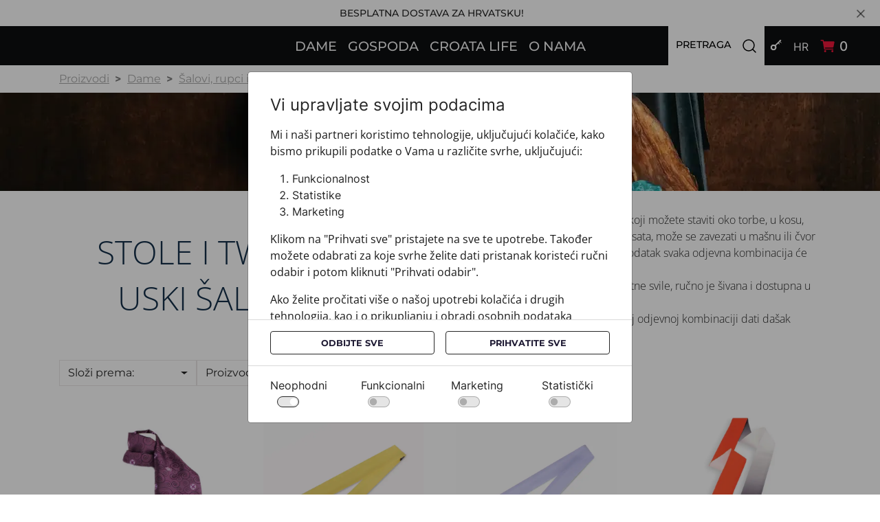

--- FILE ---
content_type: text/html; charset=utf-8
request_url: https://www.croata.hr/hr-hr/proizvodi/dame/salovi-rupci-i-ostalo/stole-i-twilly-uski-salovi
body_size: 45855
content:
<!doctype html>
<html lang="hr">
<head>
      <script>
      window.dataLayer = window.dataLayer || [];
      function gtag(){dataLayer.push(arguments);}
      gtag('consent', 'default', {
        'ad_storage': 'denied',
        'analytics_storage': 'denied',
        'ad_user_data': 'denied',
        'ad_personalization': 'denied',
        'personalization_storage': 'denied',
        'functionality_storage': 'denied',
        'security_storage': 'denied'
      });
    </script>
<!-- Google Tag Manager -->
<script>(function(w,d,s,l,i){w[l]=w[l]||[];w[l].push({'gtm.start':new Date().getTime(),event:'gtm.js'});var f=d.getElementsByTagName(s)[0],j=d.createElement(s);j.async=true;j.src="https://sst.croata.hr/80e4gozndukc.js?"+i;f.parentNode.insertBefore(j,f);})(window,document,'script','dataLayer','2d3=Cg9IIzo3QjAyOEcgVjI8QRVWR0pfXAsJXggHCw8ODkkLGQ%3D%3D');</script>
<!-- End Google Tag Manager -->
    <script type="application/ld+json">
      {
      "@context": "https://schema.org/",
      "@type": "Organization",
	  "name": "Potomac grupa d.o.o.",
      "url": "https://www.croata.hr/",
      "logo": "https://www.croata.hr/Files/Images/Logos/Croata_Logo.jpg",
	  "sameAs": ["https://www.facebook.com/CROATAlife/", "https://www.instagram.com/croatalife/", "https://www.pinterest.com/croatalife/", "https://www.linkedin.com/showcase/croata", "https://www.youtube.com/channel/UC6UKVh1GFpwBX74ve2obh4Q" ],
	  "contactPoint" : [
		{ "@type" : "ContactPoint",
		"telephone" : "+385 1 645 7010",
		"email": "info@croata.hr",
		"availableLanguage" : ["Hrvatski","Engleski"],
		"contactType" : "služba za korisnike"
		}] 
      }
</script>
    <!-- v1.21.0 -->
    <meta charset="utf-8">
    <meta name="viewport" content="height=device-height, width=device-width, initial-scale=1.0">
    <link rel="shortcut icon" href="/Files/Images/Favicon.png">
    <link rel="apple-touch-icon" href="/Files/Templates/Designs/Swift/Assets/Images/logo_transparent.png">
    <meta http-equiv="cache-control" content="max-age=0">
    <meta http-equiv="cache-control" content="no-cache">
    <meta http-equiv="expires" content="-1">
    <meta http-equiv="expires" content="Tue, 01 Jan 1980 11:00:00 GMT">
    <meta http-equiv="pragma" content="no-cache">
    <base href="https://www.croata.hr/">
<meta name="description" content="Twilly uski šalovi upečatljivi su svileni detalji i praktičnije verzije klasičnog šala.">
<meta property="og:url" content="https://www.croata.hr/hr-hr/proizvodi/dame/salovi-rupci-i-ostalo/stole-i-twilly-uski-salovi" />
<meta property="og:image:alt" content="Croata" />
<meta property="og:type" content="website" />
<link rel="canonical" href="https://www.croata.hr/hr-hr/proizvodi/dame/salovi-rupci-i-ostalo/stole-i-twilly-uski-salovi">
<meta property="og:image:secure_url" content="https://www.croata.hr/Files/Images/CROATA.jpg" />
<meta property="og:site_name" content="Croata" />
<meta property="og:description" content="Twilly uski šalovi upečatljivi su svileni detalji i praktičnije verzije klasičnog šala." />
<meta property="og:image" content="https://www.croata.hr/Files/Images/CROATA.jpg" />
<meta property="og:title" content="Stole i Twilly uski šalovi" />
    <title>Stole i Twilly uski šalovi</title>
    <link href="/Files/Templates/Designs/Swift/Assets/css/styles.css?638212975691976112" rel="stylesheet" media="all" type="text/css">
    <link rel="canonical" href="https://www.croata.hr/hr-hr" />
    <link rel="alternate" href="https://www.croata.hr/hr-hr/proizvodi/dame/salovi-rupci-i-ostalo/stole-i-twilly-uski-salovi" hreflang="hr-hr" />
    <link rel="alternate" href="https://www.croata.com/eu-en/products/dame/salovi-rupci-i-ostalo/stole-i-twilly-uski-salovi" hreflang="en-eu" />
    <link rel="alternate" href="https://www.croata.com/na-en/products/dame/salovi-rupci-i-ostalo/stole-i-twilly-uski-salovi" hreflang="en-ca" />
    <link rel="alternate" href="https://www.croata.com/na-en/products/dame/salovi-rupci-i-ostalo/stole-i-twilly-uski-salovi" hreflang="en-us" />
    <link rel="alternate" href="https://www.croata.com/ch-en/products/dame/salovi-rupci-i-ostalo/stole-i-twilly-uski-salovi" hreflang="en-cn" />
    <link rel="alternate" href="https://www.croata.com/jp-en/products/dame/salovi-rupci-i-ostalo/stole-i-twilly-uski-salovi" hreflang="en-jp" />
    <link rel="alternate" href="https://www.croata.com/sa-en/products/dame/salovi-rupci-i-ostalo/stole-i-twilly-uski-salovi" hreflang="es-xl" />
    <link rel="alternate" href="https://www.croata.com/uk-en/products/dame/salovi-rupci-i-ostalo/stole-i-twilly-uski-salovi" hreflang="en-gb" />
    <link rel="alternate" href="https://www.croata.com/au-en/products/dame/salovi-rupci-i-ostalo/stole-i-twilly-uski-salovi" hreflang="en-au" />
    <link rel="alternate" href="https://www.croata.com/in-en/products/dame/salovi-rupci-i-ostalo/stole-i-twilly-uski-salovi" hreflang="en" />
    <link rel="alternate" href="https://www.croata.com/in-en/products/dame/salovi-rupci-i-ostalo/stole-i-twilly-uski-salovi" hreflang="x-default" />
    <style>
        @media ( min-width: 1600px ) {
            .container-xxl,
            .container-xl,
            .container-lg,
            .container-md,
            .container-sm,
            .container {
                max-width: 1520px;
            }
        }
    </style>
    <style>
        @media ( min-width: 1920px ) {
            .container-xxl,
            .container-xl,
            .container-lg,
            .container-md,
            .container-sm,
            .container {
                max-width: 1820px;
            }
        }
    </style>
    <link href="/Files/Templates/Designs/Swift/_parsed/Swift_css/Swift_styles_3.min.css?638914591134900000" rel="stylesheet" media="all" type="text/css" data-last-modified-content="22.8.2025. 11:31:53">
    <script src="/Files/Templates/Designs/Swift/Assets/js/aos.js?638212975694891394" defer></script>
    <script src="/Files/Templates/Designs/Swift/Assets/js/scripts.js?638212975694891394" defer></script>
    <script type="module">
        AOS.init({ duration: 400, delay: 100, easing: 'ease-in-out', mirror: false, disable: window.matchMedia('(prefers-reduced-motion: reduce)') });
        swift.Scroll.hideHeadersOnScroll();
        swift.Scroll.handleAlternativeTheme();
    </script>
    <script src="https://ajax.googleapis.com/ajax/libs/jquery/3.6.4/jquery.min.js"></script>
<script src="/Files/Templates/Designs/Swift/Assets/js/custom.js" crossorigin="anonymous" defer></script>
<link href="/Files/Templates/Designs/Swift/Assets/css/custom.css" rel="stylesheet" media="all">
</head>
<body class="brand  theme light" id="page149">
<!-- Google Tag Manager (noscript) -->
<noscript><iframe src="https://sst.croata.hr/ns.html?id=GTM-WQS2D8HS" height="0" width="0" style="display:none;visibility:hidden"></iframe></noscript>
<!-- End Google Tag Manager (noscript) -->
    <header class="page-header sticky-top top-0 d-none d-xl-block" id="page-header-desktop">
		<div class="py-0   theme light  item_swift_1columnflex" >
			<div class="container-xl">
				<div class="d-flex flex-row">
					<div class="col">
<div id="dostava" class="fs-7 text-center  px-3 py-2 mx-n3 item_swift_textbanner">
                        <div class="grid__cell">      
                          <a href="/hr-hr/terms-and-conditions ?1" style="text-decoration: none;">BESPLATNA DOSTAVA ZA HRVATSKU!</a>
                                <div id="toggle" class="u-pull--right" style="display: inline;">
                                    <img class="grid--external-bleed-y" src="/Files/Images/icons8-multiply-50.png" width="24" height="24" alt="Multiply icon" style="float: right;cursor: pointer;">
                                </div>
                          </div>
                          <script>
    const targetDiv = document.getElementById("dostava");
    const btn = document.getElementById("toggle");
    btn.onclick = function () {
      if (targetDiv.style.display !== "none") {
        targetDiv.style.display = "none";
      } else {
        targetDiv.style.display = "block";
      }
    };
  </script>
</div>
					</div>
				</div>
			</div>
		</div>
		<div class="py-0   theme black  item_swift_3columnsflex" >
			<div class="container-xl">
				<div class="d-flex flex-row gap-0 align-items-center">
					<div class="col flex-grow-1">
<figure class="m-0 d-flex justify-content-start item_swift_logo">
	<a id="9752" class="user-select-none" style="scroll-margin-top:var(--header-height,150px)"></a>
		<a href="/hr-hr/frontpage" class="text-decoration-none" aria-label="Swift">
			<div class="icon-auto" style="width: 77px">
				<?xml version="1.0" encoding="utf-8"?>
<!-- Generator: Adobe Illustrator 22.1.0, SVG Export Plug-In . SVG Version: 6.00 Build 0)  -->
<svg version="1.1" id="Layer_1" xmlns="http://www.w3.org/2000/svg" xmlns:xlink="http://www.w3.org/1999/xlink" x="0px" y="0px"
	 viewBox="0 0 75 44" style="enable-background:new 0 0 75 44;" xml:space="preserve">
<style type="text/css">
	.st0{fill-rule:evenodd;clip-rule:evenodd;fill:#DB2F34;}
	.st1{fill-rule:evenodd;clip-rule:evenodd;fill:#FFFFFF;}
	.st2{fill:#FFFFFF;}
</style>
<g>
	<polygon class="st0" points="44.2,0.5 47.8,0.5 46.1,8.8 51.7,34.8 46,43.5 40.3,34.8 45.9,8.8 	"/>
</g>
<g>
	<path class="st1" d="M68.5,11.2c0.2,0,0.4,0,0.4-0.1c0.1-0.1,0.1-0.2,0.1-0.3s0-0.3-0.1-0.3c-0.1-0.1-0.2-0.1-0.5-0.1H68v0.8H68.5z
		 M67.6,12.9V10h1c0.3,0,0.5,0.1,0.7,0.2c0.2,0.1,0.2,0.3,0.2,0.6c0,0.2,0,0.3-0.1,0.4c-0.1,0.1-0.2,0.2-0.4,0.2
		c0.1,0,0.2,0.1,0.3,0.1c0.1,0.1,0.1,0.2,0.1,0.3l0.1,0.4c0,0.1,0,0.2,0.1,0.3c0,0.1,0,0.2,0.1,0.3h-0.4c0-0.2-0.1-0.3-0.1-0.6
		c0-0.2,0-0.4-0.1-0.4c0-0.1-0.1-0.2-0.2-0.2c-0.1,0-0.2-0.1-0.4-0.1H68v1.3H67.6z"/>
</g>
<g>
	<polygon class="st1" points="50,11.4 59.1,11.4 59.1,13.4 55.2,13.4 55.2,34.4 54,34.4 54,13.4 50,13.4 	"/>
</g>
<g>
	<path class="st1" d="M34.1,12.7c0,0-4.7-0.2-4.7,10.2c0,10.3,4.7,10.2,4.7,10.2s4.7,0.2,4.7-10.2C38.8,12.5,34.1,12.7,34.1,12.7z
		 M34.1,10.8c-0.7,0-5.9,0.3-5.9,12c0,12.4,5.9,12,5.9,12s5.9,0.4,5.9-12C40,11.1,34.8,10.8,34.1,10.8z"/>
</g>
<g>
	<path class="st1" d="M63.3,13.7l2.5,11.8h-5.2L63.3,13.7z M62.6,11.4H64l5.2,23h-1.3l-1.5-7h-6.1l-1.5,7h-1.3L62.6,11.4z"/>
</g>
<g>
	<g>
		<path class="st2" d="M68.5,13.9c-1.3,0-2.4-1.1-2.4-2.4S67.2,9,68.5,9c1.3,0,2.4,1.1,2.4,2.4S69.8,13.9,68.5,13.9z M68.5,9.3
			c-1.2,0-2.1,1-2.1,2.2s0.9,2.2,2.1,2.2c1.2,0,2.1-1,2.1-2.2S69.7,9.3,68.5,9.3z"/>
	</g>
</g>
<g>
	<path class="st1" d="M15.4,18.1c0,0-0.4-7.3-5.2-7.3c-1.3,0-5.9,0.9-5.9,12c0,11.1,4.3,12,5.8,12c5.5,0,5.4-8.1,5.4-8.1h-1.2
		c0,0,0.1,6.2-4,6.2c-0.6,0-4.8,0-4.8-10.2c0-10.2,4.4-10.2,4.8-10.2c3.7,0,4,5.5,4,5.5H15.4z"/>
</g>
<g>
	<path class="st1" d="M18.4,13.4v8.8h4.3c0,0,2.5,0.2,2.5-4.6c0-4.5-2.5-4.3-2.5-4.2L18.4,13.4z M17.1,11.4v23h1.2V24.1h4.3
		c0.4,0,2.2-0.3,2.2,5.1c0,4.6,0.3,5.2,0.3,5.2h1.4c0,0-0.5-2.3-0.5-5.7c0-3.7-0.8-5.5-1.9-5.5c-0.1,0,2.4-0.4,2.4-5.6
		c0-5.4-2.8-6.2-3.9-6.2H17.1z"/>
</g>
</svg>
			</div>
		</a>
</figure>
					</div>
					<div class="col flex-grow-1">
<div class="nav-wrapper megamenu-wrapper item_swift_megamenu">
<nav id="MegaMenu" class="d-flex py-0 justify-content-center text-center">
<ul class="nav flex-nowrap menu_root">
    <li id="Megamenu_Page_1867_9774" data-type="page" class="MegaMeni_main nav-item dropdown position-static">
        <a class="nav-link MegaMeniLink p-2 text-decoration-underline-hover fw-normal text-uppercase fs-6 dropdown-toggle" href="/hr-hr/proizvodi/dame"  role="button" aria-haspopup="true" aria-expanded="false" data-bs-toggle="dropdown" data-bs-offset="0,0" id="NavLink_Megamenu_Page_1867_9774">
				<span class="align-middle">Dame</span>
        </a>
        <div class="MegaMeniDropdown dropdown-menu megamenu py-4" aria-labelledby="Megamenu_Page_1867_9774" id="NavGroupMegamenu_Page_1867_9774">
            <div class="container-xl">
                <div class="MegaMenubox d-flex flex-wrap mx-n2 mx-xxl-n3 justify-content-start text-start flex-column">
                    <div style="display: flex; flex-direction: row;">
                        <ul class="nav nav-pills MegaMeni_Group">
                            <h2 class="headingForSubMenu ">
                                <span class="align-middle">Dame</span>
                            </h2>
                                <li class="MegaMeni_Group_list">
                                    <span data-toggle="tab" class="active MegaMeniLink" href="#tab-Megamenu_WOMEN-NEWCOLLECTION_9774">
											<a href="/hr-hr/proizvodi/dame/nova-kolekcija" class="" style="text-decoration:none;">Nova kolekcija</a>
									</span>
                                </li>
                                <li class="MegaMeni_Group_list">
                                    <span data-toggle="tab" class=" MegaMeniLink" href="#tab-Megamenu_WOMEN-GIFTINSPIRATION_9774">
											<a href="/hr-hr/proizvodi/dame/darovi-za-nju" class="" style="text-decoration:none;">Darovi za nju</a>
									</span>
                                </li>
                                <li class="MegaMeni_Group_list">
                                    <span data-toggle="tab" class=" MegaMeniLink" href="#tab-Megamenu_WOMEN-PREMIUM_9774">
											<a href="/hr-hr/proizvodi/dame/premium" class="" style="text-decoration:none;">Premium</a>
									</span>
                                </li>
                                <li class="MegaMeni_Group_list">
                                    <span data-toggle="tab" class=" MegaMeniLink" href="#tab-Megamenu_WOMEN-SHAWLSSCARVESMORE_9774">
											<a href="/hr-hr/proizvodi/dame/salovi-rupci-i-ostalo" class="" style="text-decoration:none;">Šalovi, rupci i ostalo</a>
									</span>
                                </li>
                                <li class="MegaMeni_Group_list">
                                    <span data-toggle="tab" class=" MegaMeniLink" href="#tab-Megamenu_WOMEN-READYTOWEAR_9774">
											<a href="/hr-hr/proizvodi/dame/ready-to-wear" class="" style="text-decoration:none;">Ready-to-wear</a>
									</span>
                                </li>
                                <li class="MegaMeni_Group_list">
                                    <span data-toggle="tab" class=" MegaMeniLink" href="#tab-Megamenu_WOMEN-LEATHERACCESSORIES_9774">
											<a href="/hr-hr/proizvodi/dame/modni-dodaci" class="" style="text-decoration:none;">Modni dodaci</a>
									</span>
                                </li>
                        </ul>
                        <div class="tab-content well MegaMeni_SubGroupMain">
								<div class="Megameni_SubGroupTitle tab-pane active" id="tab-Megamenu_WOMEN-NEWCOLLECTION_9774">
                                    <div class="MegaMeni_SubGroup">
                                        <div class="SubGroupContainer">
                                            <div>
                                                <div class="d-flex flex-row-reverse align-items-center gap-3">
                                                    <h6 class="m-0 w-100 text-uppercase fs-6"><a class="MegaMeni_SubGroupMainLink nav-link text-decoration-underline-hover lh-sm text-break" data-type="group" href="/hr-hr/proizvodi/dame/nova-kolekcija/novo" id="Megamenu_GROUP320_9774">Novo</a></h6>
                                                </div>
                                            </div>
                                        </div>
                                    </div>
                                    <div class="MegaMeni_Image">
                                            <img alt="WOMEN-NEWCOLLECTION" loading="lazy" src="/Admin/Public/GetImage.ashx?Image=%2fFiles%2fImages%2fCategoryImages/NovoZene.webp&amp;Width=320" style="object-fit: contain" />
                                    </div>
                                </div>
								<div class="Megameni_SubGroupTitle tab-pane " id="tab-Megamenu_WOMEN-GIFTINSPIRATION_9774">
                                    <div class="MegaMeni_SubGroup">
                                        <div class="SubGroupContainer">
                                            <div>
                                                <div class="d-flex flex-row-reverse align-items-center gap-3">
                                                    <h6 class="m-0 w-100 text-uppercase fs-6"><a class="MegaMeni_SubGroupMainLink nav-link text-decoration-underline-hover lh-sm text-break" data-type="group" href="/hr-hr/proizvodi/dame/darovi-za-nju/vjecna-klasika" id="Megamenu_GROUP320_9774">Vječna klasika</a></h6>
                                                </div>
                                            </div>
                                            <div>
                                                <div class="d-flex flex-row-reverse align-items-center gap-3">
                                                    <h6 class="m-0 w-100 text-uppercase fs-6"><a class="MegaMeni_SubGroupMainLink nav-link text-decoration-underline-hover lh-sm text-break" data-type="group" href="/hr-hr/proizvodi/dame/darovi-za-nju/trend" id="Megamenu_GROUP320_9774">Trend</a></h6>
                                                </div>
                                            </div>
                                        </div>
                                    </div>
                                    <div class="MegaMeni_Image">
                                            <img alt="WOMEN-GIFTINSPIRATION" loading="lazy" src="/Admin/Public/GetImage.ashx?Image=%2fFiles%2fImages%2fCategoryImages/DaroviZene.webp&amp;Width=320" style="object-fit: contain" />
                                    </div>
                                </div>
								<div class="Megameni_SubGroupTitle tab-pane " id="tab-Megamenu_WOMEN-PREMIUM_9774">
                                    <div class="MegaMeni_SubGroup">
                                        <div class="SubGroupContainer">
                                            <div>
                                                <div class="d-flex flex-row-reverse align-items-center gap-3">
                                                    <h6 class="m-0 w-100 text-uppercase fs-6"><a class="MegaMeni_SubGroupMainLink nav-link text-decoration-underline-hover lh-sm text-break" data-type="group" href="/hr-hr/proizvodi/dame/premium/limitirane-edicije" id="Megamenu_GROUP320_9774">Limitirane edicije</a></h6>
                                                </div>
                                            </div>
                                            <div>
                                                <div class="d-flex flex-row-reverse align-items-center gap-3">
                                                    <h6 class="m-0 w-100 text-uppercase fs-6"><a class="MegaMeni_SubGroupMainLink nav-link text-decoration-underline-hover lh-sm text-break" data-type="group" href="/hr-hr/proizvodi/dame/premium/dubrovnik-linija" id="Megamenu_GROUP320_9774">Dubrovnik linija</a></h6>
                                                </div>
                                            </div>
                                            <div>
                                                <div class="d-flex flex-row-reverse align-items-center gap-3">
                                                    <h6 class="m-0 w-100 text-uppercase fs-6"><a class="MegaMeni_SubGroupMainLink nav-link text-decoration-underline-hover lh-sm text-break" data-type="group" href="/hr-hr/proizvodi/dame/premium/brijuni-linija" id="Megamenu_GROUP320_9774">Brijuni linija</a></h6>
                                                </div>
                                            </div>
                                        </div>
                                    </div>
                                    <div class="MegaMeni_Image">
                                            <img alt="WOMEN-PREMIUM" loading="lazy" src="/Admin/Public/GetImage.ashx?Image=%2fFiles%2fImages%2fCategoryImages/premiumZene.webp&amp;Width=320" style="object-fit: contain" />
                                    </div>
                                </div>
								<div class="Megameni_SubGroupTitle tab-pane " id="tab-Megamenu_WOMEN-SHAWLSSCARVESMORE_9774">
                                    <div class="MegaMeni_SubGroup">
                                        <div class="SubGroupContainer">
                                            <div>
                                                <div class="d-flex flex-row-reverse align-items-center gap-3">
                                                    <h6 class="m-0 w-100 text-uppercase fs-6"><a class="MegaMeni_SubGroupMainLink nav-link text-decoration-underline-hover lh-sm text-break" data-type="group" href="/hr-hr/proizvodi/dame/salovi-rupci-i-ostalo/rupci" id="Megamenu_GROUP320_9774">Rupci</a></h6>
                                                </div>
                                            </div>
                                            <div>
                                                <div class="d-flex flex-row-reverse align-items-center gap-3">
                                                    <h6 class="m-0 w-100 text-uppercase fs-6"><a class="MegaMeni_SubGroupMainLink nav-link text-decoration-underline-hover lh-sm text-break" data-type="group" href="/hr-hr/proizvodi/dame/salovi-rupci-i-ostalo/svileni-salovi" id="Megamenu_GROUP320_9774">Svileni šalovi</a></h6>
                                                </div>
                                            </div>
                                            <div>
                                                <div class="d-flex flex-row-reverse align-items-center gap-3">
                                                    <h6 class="m-0 w-100 text-uppercase fs-6"><a class="MegaMeni_SubGroupMainLink nav-link text-decoration-underline-hover lh-sm text-break" data-type="group" href="/hr-hr/proizvodi/dame/salovi-rupci-i-ostalo/svilene-pasmine" id="Megamenu_GROUP320_9774">Svilene pašmine</a></h6>
                                                </div>
                                            </div>
                                            <div>
                                                <div class="d-flex flex-row-reverse align-items-center gap-3">
                                                    <h6 class="m-0 w-100 text-uppercase fs-6"><a class="MegaMeni_SubGroupMainLink nav-link text-decoration-underline-hover lh-sm text-break" data-type="group" href="/hr-hr/proizvodi/dame/salovi-rupci-i-ostalo/mali-rupci-i-bandane" id="Megamenu_GROUP320_9774">Mali rupci i bandane</a></h6>
                                                </div>
                                            </div>
                                            <div>
                                                <div class="d-flex flex-row-reverse align-items-center gap-3">
                                                    <h6 class="m-0 w-100 text-uppercase fs-6"><a class="MegaMeni_SubGroupMainLink nav-link text-decoration-underline-hover lh-sm text-break" data-type="group" href="/hr-hr/proizvodi/dame/salovi-rupci-i-ostalo/stole-i-twilly-uski-salovi" id="Megamenu_GROUP320_9774">Stole i Twilly uski šalovi</a></h6>
                                                </div>
                                            </div>
                                        </div>
                                    </div>
                                    <div class="MegaMeni_Image">
                                            <img alt="WOMEN-SHAWLSSCARVESMORE" loading="lazy" src="/Admin/Public/GetImage.ashx?Image=%2fFiles%2fImages%2fCategoryImages/Salovi-rupci.webp&amp;Width=320" style="object-fit: contain" />
                                    </div>
                                </div>
								<div class="Megameni_SubGroupTitle tab-pane " id="tab-Megamenu_WOMEN-READYTOWEAR_9774">
                                    <div class="MegaMeni_SubGroup">
                                        <div class="SubGroupContainer">
                                            <div>
                                                <div class="d-flex flex-row-reverse align-items-center gap-3">
                                                    <h6 class="m-0 w-100 text-uppercase fs-6"><a class="MegaMeni_SubGroupMainLink nav-link text-decoration-underline-hover lh-sm text-break" data-type="group" href="/hr-hr/proizvodi/dame/ready-to-wear/zenske-kosulje" id="Megamenu_GROUP320_9774">Ženske košulje</a></h6>
                                                </div>
                                            </div>
                                            <div>
                                                <div class="d-flex flex-row-reverse align-items-center gap-3">
                                                    <h6 class="m-0 w-100 text-uppercase fs-6"><a class="MegaMeni_SubGroupMainLink nav-link text-decoration-underline-hover lh-sm text-break" data-type="group" href="/hr-hr/proizvodi/dame/ready-to-wear/kaftan" id="Megamenu_GROUP320_9774">Kaftan</a></h6>
                                                </div>
                                            </div>
                                        </div>
                                    </div>
                                    <div class="MegaMeni_Image">
                                            <img alt="WOMEN-READYTOWEAR" loading="lazy" src="/Admin/Public/GetImage.ashx?Image=%2fFiles%2fImages%2fCategoryImages/ReadyToWear.webp&amp;Width=320" style="object-fit: contain" />
                                    </div>
                                </div>
								<div class="Megameni_SubGroupTitle tab-pane " id="tab-Megamenu_WOMEN-LEATHERACCESSORIES_9774">
                                    <div class="MegaMeni_SubGroup">
                                        <div class="SubGroupContainer">
                                            <div>
                                                <div class="d-flex flex-row-reverse align-items-center gap-3">
                                                    <h6 class="m-0 w-100 text-uppercase fs-6"><a class="MegaMeni_SubGroupMainLink nav-link text-decoration-underline-hover lh-sm text-break" data-type="group" href="/hr-hr/proizvodi/dame/modni-dodaci/torbe" id="Megamenu_GROUP320_9774">Torbe</a></h6>
                                                </div>
                                            </div>
                                            <div>
                                                <div class="d-flex flex-row-reverse align-items-center gap-3">
                                                    <h6 class="m-0 w-100 text-uppercase fs-6"><a class="MegaMeni_SubGroupMainLink nav-link text-decoration-underline-hover lh-sm text-break" data-type="group" href="/hr-hr/proizvodi/dame/modni-dodaci/kozni-dodaci" id="Megamenu_GROUP320_9774">Kožni dodaci</a></h6>
                                                </div>
                                            </div>
                                            <div>
                                                <div class="d-flex flex-row-reverse align-items-center gap-3">
                                                    <h6 class="m-0 w-100 text-uppercase fs-6"><a class="MegaMeni_SubGroupMainLink nav-link text-decoration-underline-hover lh-sm text-break" data-type="group" href="/hr-hr/proizvodi/dame/modni-dodaci/dodaci-svila-koza" id="Megamenu_GROUP320_9774">Dodaci svila/koža</a></h6>
                                                </div>
                                            </div>
                                            <div>
                                                <div class="d-flex flex-row-reverse align-items-center gap-3">
                                                    <h6 class="m-0 w-100 text-uppercase fs-6"><a class="MegaMeni_SubGroupMainLink nav-link text-decoration-underline-hover lh-sm text-break" data-type="group" href="/hr-hr/proizvodi/dame/modni-dodaci/kisobrani" id="Megamenu_GROUP320_9774">Kišobrani</a></h6>
                                                </div>
                                            </div>
                                            <div>
                                                <div class="d-flex flex-row-reverse align-items-center gap-3">
                                                    <h6 class="m-0 w-100 text-uppercase fs-6"><a class="MegaMeni_SubGroupMainLink nav-link text-decoration-underline-hover lh-sm text-break" data-type="group" href="/hr-hr/proizvodi/dame/modni-dodaci/nakit" id="Megamenu_GROUP320_9774">Nakit</a></h6>
                                                </div>
                                            </div>
                                        </div>
                                    </div>
                                    <div class="MegaMeni_Image">
                                            <img alt="WOMEN-LEATHERACCESSORIES" loading="lazy" src="/Admin/Public/GetImage.ashx?Image=%2fFiles%2fImages%2fCategoryImages/ModniDodatciZene.webp&amp;Width=320" style="object-fit: contain" />
                                    </div>
                                </div>
                        </div>
                    </div>
                </div>
            </div>
        </div>
    </li>
    <li id="Megamenu_Page_1868_9774" data-type="page" class="MegaMeni_main nav-item dropdown position-static">
        <a class="nav-link MegaMeniLink p-2 text-decoration-underline-hover fw-normal text-uppercase fs-6 dropdown-toggle" href="/hr-hr/proizvodi/gospoda"  role="button" aria-haspopup="true" aria-expanded="false" data-bs-toggle="dropdown" data-bs-offset="0,0" id="NavLink_Megamenu_Page_1868_9774">
				<span class="align-middle">Gospoda</span>
        </a>
        <div class="MegaMeniDropdown dropdown-menu megamenu py-4" aria-labelledby="Megamenu_Page_1868_9774" id="NavGroupMegamenu_Page_1868_9774">
            <div class="container-xl">
                <div class="MegaMenubox d-flex flex-wrap mx-n2 mx-xxl-n3 justify-content-start text-start flex-column">
                    <div style="display: flex; flex-direction: row;">
                        <ul class="nav nav-pills MegaMeni_Group">
                            <h2 class="headingForSubMenu ">
                                <span class="align-middle">Gospoda</span>
                            </h2>
                                <li class="MegaMeni_Group_list">
                                    <span data-toggle="tab" class="active MegaMeniLink" href="#tab-Megamenu_MEN-NEWCOLLECTION_9774">
											<a href="/hr-hr/proizvodi/gospoda/nova-kolekcija" class="" style="text-decoration:none;">Nova kolekcija</a>
									</span>
                                </li>
                                <li class="MegaMeni_Group_list">
                                    <span data-toggle="tab" class=" MegaMeniLink" href="#tab-Megamenu_MEN-GIFTINSPIRATION_9774">
											<a href="/hr-hr/proizvodi/gospoda/pokloni-za-muskarce" class="" style="text-decoration:none;">Pokloni za muškarce</a>
									</span>
                                </li>
                                <li class="MegaMeni_Group_list">
                                    <span data-toggle="tab" class=" MegaMeniLink" href="#tab-Megamenu_MEN-PREMIUM_9774">
											<a href="/hr-hr/proizvodi/gospoda/premium" class="" style="text-decoration:none;">Premium</a>
									</span>
                                </li>
                                <li class="MegaMeni_Group_list">
                                    <span data-toggle="tab" class=" MegaMeniLink" href="#tab-Megamenu_MEN-CRAVATS_9774">
											<a href="/hr-hr/proizvodi/gospoda/kravate" class="" style="text-decoration:none;">Kravate</a>
									</span>
                                </li>
                                <li class="MegaMeni_Group_list">
                                    <span data-toggle="tab" class=" MegaMeniLink" href="#tab-Megamenu_MEN-SHAWLSBOWSMORE_9774">
											<a href="/hr-hr/proizvodi/gospoda/salovi-leptir-kravate-i-ostalo" class="" style="text-decoration:none;">Šalovi, leptir kravate i ostalo</a>
									</span>
                                </li>
                                <li class="MegaMeni_Group_list">
                                    <span data-toggle="tab" class=" MegaMeniLink" href="#tab-Megamenu_MEN-SHIRTSFESTIVE_9774">
											<a href="/hr-hr/proizvodi/gospoda/kosulje-i-svecani-asortiman" class="" style="text-decoration:none;">Košulje i svečani asortiman</a>
									</span>
                                </li>
                                <li class="MegaMeni_Group_list">
                                    <span data-toggle="tab" class=" MegaMeniLink" href="#tab-Megamenu_MEN-ACCESORIES_9774">
											<a href="/hr-hr/proizvodi/gospoda/modni-dodatci" class="" style="text-decoration:none;">Modni dodatci</a>
									</span>
                                </li>
                        </ul>
                        <div class="tab-content well MegaMeni_SubGroupMain">
								<div class="Megameni_SubGroupTitle tab-pane active" id="tab-Megamenu_MEN-NEWCOLLECTION_9774">
                                    <div class="MegaMeni_SubGroup">
                                        <div class="SubGroupContainer">
                                            <div>
                                                <div class="d-flex flex-row-reverse align-items-center gap-3">
                                                    <h6 class="m-0 w-100 text-uppercase fs-6"><a class="MegaMeni_SubGroupMainLink nav-link text-decoration-underline-hover lh-sm text-break" data-type="group" href="/hr-hr/proizvodi/gospoda/nova-kolekcija/sezonski-trend" id="Megamenu_GROUP320_9774">Sezonski trend</a></h6>
                                                </div>
                                            </div>
                                            <div>
                                                <div class="d-flex flex-row-reverse align-items-center gap-3">
                                                    <h6 class="m-0 w-100 text-uppercase fs-6"><a class="MegaMeni_SubGroupMainLink nav-link text-decoration-underline-hover lh-sm text-break" data-type="group" href="/hr-hr/proizvodi/gospoda/nova-kolekcija/auhrum" id="Megamenu_GROUP320_9774">Auhrum</a></h6>
                                                </div>
                                            </div>
                                        </div>
                                    </div>
                                    <div class="MegaMeni_Image">
                                            <img alt="MEN-NEWCOLLECTION" loading="lazy" src="/Admin/Public/GetImage.ashx?Image=%2fFiles%2fImages%2fCategoryImages/Novomen.webp&amp;Width=320" style="object-fit: contain" />
                                    </div>
                                </div>
								<div class="Megameni_SubGroupTitle tab-pane " id="tab-Megamenu_MEN-GIFTINSPIRATION_9774">
                                    <div class="MegaMeni_SubGroup">
                                        <div class="SubGroupContainer">
                                            <div>
                                                <div class="d-flex flex-row-reverse align-items-center gap-3">
                                                    <h6 class="m-0 w-100 text-uppercase fs-6"><a class="MegaMeni_SubGroupMainLink nav-link text-decoration-underline-hover lh-sm text-break" data-type="group" href="/hr-hr/proizvodi/gospoda/pokloni-za-muskarce/vjecna-klasika" id="Megamenu_GROUP320_9774">Vječna klasika</a></h6>
                                                </div>
                                            </div>
                                            <div>
                                                <div class="d-flex flex-row-reverse align-items-center gap-3">
                                                    <h6 class="m-0 w-100 text-uppercase fs-6"><a class="MegaMeni_SubGroupMainLink nav-link text-decoration-underline-hover lh-sm text-break" data-type="group" href="/hr-hr/proizvodi/gospoda/pokloni-za-muskarce/trend" id="Megamenu_GROUP320_9774">Trend</a></h6>
                                                </div>
                                            </div>
                                        </div>
                                    </div>
                                    <div class="MegaMeni_Image">
                                            <img alt="MEN-GIFTINSPIRATION" loading="lazy" src="/Admin/Public/GetImage.ashx?Image=%2fFiles%2fImages%2fCategoryImages/PokloniMen.webp&amp;Width=320" style="object-fit: contain" />
                                    </div>
                                </div>
								<div class="Megameni_SubGroupTitle tab-pane " id="tab-Megamenu_MEN-PREMIUM_9774">
                                    <div class="MegaMeni_SubGroup">
                                        <div class="SubGroupContainer">
                                            <div>
                                                <div class="d-flex flex-row-reverse align-items-center gap-3">
                                                    <h6 class="m-0 w-100 text-uppercase fs-6"><a class="MegaMeni_SubGroupMainLink nav-link text-decoration-underline-hover lh-sm text-break" data-type="group" href="/hr-hr/proizvodi/gospoda/premium/limitirane-edicije" id="Megamenu_GROUP320_9774">Limitirane edicije</a></h6>
                                                </div>
                                            </div>
                                            <div>
                                                <div class="d-flex flex-row-reverse align-items-center gap-3">
                                                    <h6 class="m-0 w-100 text-uppercase fs-6"><a class="MegaMeni_SubGroupMainLink nav-link text-decoration-underline-hover lh-sm text-break" data-type="group" href="/hr-hr/proizvodi/gospoda/premium/vjecno-zlato" id="Megamenu_GROUP320_9774">Vječno zlato</a></h6>
                                                </div>
                                            </div>
                                            <div>
                                                <div class="d-flex flex-row-reverse align-items-center gap-3">
                                                    <h6 class="m-0 w-100 text-uppercase fs-6"><a class="MegaMeni_SubGroupMainLink nav-link text-decoration-underline-hover lh-sm text-break" data-type="group" href="/hr-hr/proizvodi/gospoda/premium/dubrovnik-linija" id="Megamenu_GROUP320_9774">Dubrovnik linija</a></h6>
                                                </div>
                                            </div>
                                            <div>
                                                <div class="d-flex flex-row-reverse align-items-center gap-3">
                                                    <h6 class="m-0 w-100 text-uppercase fs-6"><a class="MegaMeni_SubGroupMainLink nav-link text-decoration-underline-hover lh-sm text-break" data-type="group" href="/hr-hr/proizvodi/gospoda/premium/madder-silk" id="Megamenu_GROUP320_9774">Madder silk </a></h6>
                                                </div>
                                            </div>
                                        </div>
                                    </div>
                                    <div class="MegaMeni_Image">
                                            <img alt="MEN-PREMIUM" loading="lazy" src="/Admin/Public/GetImage.ashx?Image=%2fFiles%2fImages%2fCategoryImages/premiumMen.webp&amp;Width=320" style="object-fit: contain" />
                                    </div>
                                </div>
								<div class="Megameni_SubGroupTitle tab-pane " id="tab-Megamenu_MEN-CRAVATS_9774">
                                    <div class="MegaMeni_SubGroup">
                                        <div class="SubGroupContainer">
                                            <div>
                                                <div class="d-flex flex-row-reverse align-items-center gap-3">
                                                    <h6 class="m-0 w-100 text-uppercase fs-6"><a class="MegaMeni_SubGroupMainLink nav-link text-decoration-underline-hover lh-sm text-break" data-type="group" href="/hr-hr/proizvodi/gospoda/kravate/tematske-kravate" id="Megamenu_GROUP320_9774">Tematske kravate</a></h6>
                                                </div>
                                            </div>
                                            <div>
                                                <div class="d-flex flex-row-reverse align-items-center gap-3">
                                                    <h6 class="m-0 w-100 text-uppercase fs-6"><a class="MegaMeni_SubGroupMainLink nav-link text-decoration-underline-hover lh-sm text-break" data-type="group" href="/hr-hr/proizvodi/gospoda/kravate/klasicne-kravate" id="Megamenu_GROUP320_9774">Klasične kravate</a></h6>
                                                </div>
                                            </div>
                                            <div>
                                                <div class="d-flex flex-row-reverse align-items-center gap-3">
                                                    <h6 class="m-0 w-100 text-uppercase fs-6"><a class="MegaMeni_SubGroupMainLink nav-link text-decoration-underline-hover lh-sm text-break" data-type="group" href="/hr-hr/proizvodi/gospoda/kravate/uske-kravate" id="Megamenu_GROUP320_9774">Uske kravate</a></h6>
                                                </div>
                                            </div>
                                            <div>
                                                <div class="d-flex flex-row-reverse align-items-center gap-3">
                                                    <h6 class="m-0 w-100 text-uppercase fs-6"><a class="MegaMeni_SubGroupMainLink nav-link text-decoration-underline-hover lh-sm text-break" data-type="group" href="/hr-hr/proizvodi/gospoda/kravate/kravate-s-teflonskim-premazom" id="Megamenu_GROUP320_9774">Kravate s teflonskim premazom</a></h6>
                                                </div>
                                            </div>
                                            <div>
                                                <div class="d-flex flex-row-reverse align-items-center gap-3">
                                                    <h6 class="m-0 w-100 text-uppercase fs-6"><a class="MegaMeni_SubGroupMainLink nav-link text-decoration-underline-hover lh-sm text-break" data-type="group" href="/hr-hr/proizvodi/gospoda/kravate/brijuni-linija" id="Megamenu_GROUP320_9774">Brijuni linija</a></h6>
                                                </div>
                                            </div>
                                            <div>
                                                <div class="d-flex flex-row-reverse align-items-center gap-3">
                                                    <h6 class="m-0 w-100 text-uppercase fs-6"><a class="MegaMeni_SubGroupMainLink nav-link text-decoration-underline-hover lh-sm text-break" data-type="group" href="/hr-hr/proizvodi/gospoda/kravate/cijela-kolekcija" id="Megamenu_GROUP320_9774">Cijela kolekcija</a></h6>
                                                </div>
                                            </div>
                                        </div>
                                    </div>
                                    <div class="MegaMeni_Image">
                                            <img alt="MEN-CRAVATS" loading="lazy" src="/Admin/Public/GetImage.ashx?Image=%2fFiles%2fImages%2fCategoryImages/Kravate.webp&amp;Width=320" style="object-fit: contain" />
                                    </div>
                                </div>
								<div class="Megameni_SubGroupTitle tab-pane " id="tab-Megamenu_MEN-SHAWLSBOWSMORE_9774">
                                    <div class="MegaMeni_SubGroup">
                                        <div class="SubGroupContainer">
                                            <div>
                                                <div class="d-flex flex-row-reverse align-items-center gap-3">
                                                    <h6 class="m-0 w-100 text-uppercase fs-6"><a class="MegaMeni_SubGroupMainLink nav-link text-decoration-underline-hover lh-sm text-break" data-type="group" href="/hr-hr/proizvodi/gospoda/salovi-leptir-kravate-i-ostalo/salovi" id="Megamenu_GROUP320_9774">Šalovi</a></h6>
                                                </div>
                                            </div>
                                            <div>
                                                <div class="d-flex flex-row-reverse align-items-center gap-3">
                                                    <h6 class="m-0 w-100 text-uppercase fs-6"><a class="MegaMeni_SubGroupMainLink nav-link text-decoration-underline-hover lh-sm text-break" data-type="group" href="/hr-hr/proizvodi/gospoda/salovi-leptir-kravate-i-ostalo/sal-kravata" id="Megamenu_GROUP320_9774">Šal kravata</a></h6>
                                                </div>
                                            </div>
                                            <div>
                                                <div class="d-flex flex-row-reverse align-items-center gap-3">
                                                    <h6 class="m-0 w-100 text-uppercase fs-6"><a class="MegaMeni_SubGroupMainLink nav-link text-decoration-underline-hover lh-sm text-break" data-type="group" href="/hr-hr/proizvodi/gospoda/salovi-leptir-kravate-i-ostalo/leptir-kravate" id="Megamenu_GROUP320_9774">Leptir kravate</a></h6>
                                                </div>
                                            </div>
                                            <div>
                                                <div class="d-flex flex-row-reverse align-items-center gap-3">
                                                    <h6 class="m-0 w-100 text-uppercase fs-6"><a class="MegaMeni_SubGroupMainLink nav-link text-decoration-underline-hover lh-sm text-break" data-type="group" href="/hr-hr/proizvodi/gospoda/salovi-leptir-kravate-i-ostalo/dzepni-rupcici" id="Megamenu_GROUP320_9774">Džepni rupčići</a></h6>
                                                </div>
                                            </div>
                                            <div>
                                                <div class="d-flex flex-row-reverse align-items-center gap-3">
                                                    <h6 class="m-0 w-100 text-uppercase fs-6"><a class="MegaMeni_SubGroupMainLink nav-link text-decoration-underline-hover lh-sm text-break" data-type="group" href="/hr-hr/proizvodi/gospoda/salovi-leptir-kravate-i-ostalo/svecana-kravata-ascot" id="Megamenu_GROUP320_9774">Svečana kravata (Ascot)</a></h6>
                                                </div>
                                            </div>
                                        </div>
                                    </div>
                                    <div class="MegaMeni_Image">
                                            <img alt="MEN-SHAWLSBOWSMORE" loading="lazy" src="/Admin/Public/GetImage.ashx?Image=%2fFiles%2fImages%2fCategoryImages/salovi.webp&amp;Width=320" style="object-fit: contain" />
                                    </div>
                                </div>
								<div class="Megameni_SubGroupTitle tab-pane " id="tab-Megamenu_MEN-SHIRTSFESTIVE_9774">
                                    <div class="MegaMeni_SubGroup">
                                        <div class="SubGroupContainer">
                                            <div>
                                                <div class="d-flex flex-row-reverse align-items-center gap-3">
                                                    <h6 class="m-0 w-100 text-uppercase fs-6"><a class="MegaMeni_SubGroupMainLink nav-link text-decoration-underline-hover lh-sm text-break" data-type="group" href="/hr-hr/proizvodi/gospoda/kosulje-i-svecani-asortiman/klasicne-muske-kosulje" id="Megamenu_GROUP320_9774">Klasične muške košulje</a></h6>
                                                </div>
                                            </div>
                                            <div>
                                                <div class="d-flex flex-row-reverse align-items-center gap-3">
                                                    <h6 class="m-0 w-100 text-uppercase fs-6"><a class="MegaMeni_SubGroupMainLink nav-link text-decoration-underline-hover lh-sm text-break" data-type="group" href="/hr-hr/proizvodi/gospoda/kosulje-i-svecani-asortiman/smanjeno-guzvanje" id="Megamenu_GROUP320_9774">Smanjeno gužvanje</a></h6>
                                                </div>
                                            </div>
                                            <div>
                                                <div class="d-flex flex-row-reverse align-items-center gap-3">
                                                    <h6 class="m-0 w-100 text-uppercase fs-6"><a class="MegaMeni_SubGroupMainLink nav-link text-decoration-underline-hover lh-sm text-break" data-type="group" href="/hr-hr/proizvodi/gospoda/kosulje-i-svecani-asortiman/dubrovnik-linija" id="Megamenu_GROUP320_9774">Dubrovnik linija</a></h6>
                                                </div>
                                            </div>
                                            <div>
                                                <div class="d-flex flex-row-reverse align-items-center gap-3">
                                                    <h6 class="m-0 w-100 text-uppercase fs-6"><a class="MegaMeni_SubGroupMainLink nav-link text-decoration-underline-hover lh-sm text-break" data-type="group" href="/hr-hr/proizvodi/gospoda/kosulje-i-svecani-asortiman/svecana-kolekcija" id="Megamenu_GROUP320_9774">Svečana kolekcija</a></h6>
                                                </div>
                                            </div>
                                        </div>
                                    </div>
                                    <div class="MegaMeni_Image">
                                            <img alt="MEN-SHIRTSFESTIVE" loading="lazy" src="/Admin/Public/GetImage.ashx?Image=%2fFiles%2fImages%2fCategoryImages/Kosulje.webp&amp;Width=320" style="object-fit: contain" />
                                    </div>
                                </div>
								<div class="Megameni_SubGroupTitle tab-pane " id="tab-Megamenu_MEN-ACCESORIES_9774">
                                    <div class="MegaMeni_SubGroup">
                                        <div class="SubGroupContainer">
                                            <div>
                                                <div class="d-flex flex-row-reverse align-items-center gap-3">
                                                    <h6 class="m-0 w-100 text-uppercase fs-6"><a class="MegaMeni_SubGroupMainLink nav-link text-decoration-underline-hover lh-sm text-break" data-type="group" href="/hr-hr/proizvodi/gospoda/modni-dodatci/remeni" id="Megamenu_GROUP320_9774">Remeni</a></h6>
                                                </div>
                                            </div>
                                            <div>
                                                <div class="d-flex flex-row-reverse align-items-center gap-3">
                                                    <h6 class="m-0 w-100 text-uppercase fs-6"><a class="MegaMeni_SubGroupMainLink nav-link text-decoration-underline-hover lh-sm text-break" data-type="group" href="/hr-hr/proizvodi/gospoda/modni-dodatci/ljepota-koze" id="Megamenu_GROUP320_9774">Ljepota kože</a></h6>
                                                </div>
                                            </div>
                                            <div>
                                                <div class="d-flex flex-row-reverse align-items-center gap-3">
                                                    <h6 class="m-0 w-100 text-uppercase fs-6"><a class="MegaMeni_SubGroupMainLink nav-link text-decoration-underline-hover lh-sm text-break" data-type="group" href="/hr-hr/proizvodi/gospoda/modni-dodatci/manzete-i-ostalo" id="Megamenu_GROUP320_9774">Manžete i ostalo</a></h6>
                                                </div>
                                            </div>
                                        </div>
                                    </div>
                                    <div class="MegaMeni_Image">
                                            <img alt="MEN-ACCESORIES" loading="lazy" src="/Admin/Public/GetImage.ashx?Image=%2fFiles%2fImages%2fCategoryImages/DodatciMen.webp&amp;Width=320" style="object-fit: contain" />
                                    </div>
                                </div>
                        </div>
                    </div>
                </div>
            </div>
        </div>
    </li>
    <li id="Megamenu_Page_1850_9774" data-type="page" class="MegaMeni_main nav-item dropdown">
        <a class="nav-link MegaMeniLink p-2 text-decoration-underline-hover fw-normal text-uppercase fs-6" href="/hr-hr/croata-life"  id="NavLink_Megamenu_Page_1850_9774">
				<span class="align-middle">Croata Life</span>
        </a>
    </li>
    <li id="Megamenu_Page_1851_9774" data-type="page" class="MegaMeni_main nav-item dropdown position-static">
        <span class="nav-link MegaMeniLink p-2 fw-normal text-uppercase fs-6 justify-content-start text-start dropdown-toggle"  role="button" aria-haspopup="true" aria-expanded="false" data-bs-toggle="dropdown" data-bs-offset="0,0" id="NavLink_Megamenu_Page_1851_9774">
				<span class="align-middle">O nama</span>
        </span>
        <div class="MegaMeniDropdown dropdown-menu megamenu py-4" aria-labelledby="Megamenu_Page_1851_9774" id="NavGroupMegamenu_Page_1851_9774">
            <div class="container-xl">
                <div class="MegaMenubox d-flex flex-wrap mx-n2 mx-xxl-n3 justify-content-start text-start flex-column">
                    <div style="display: flex; flex-direction: row;">
                        <ul class="nav nav-pills MegaMeni_Group">
                            <h2 class="headingForSubMenu ">
                                <span class="align-middle">O nama</span>
                            </h2>
                                <li class="MegaMeni_Group_list">
                                    <span data-toggle="tab" class="active MegaMeniLink" href="#tab-Megamenu_Page_1852_9774">
											Naslijeđe
									</span>
                                </li>
                                <li class="MegaMeni_Group_list">
                                    <span data-toggle="tab" class=" MegaMeniLink" href="#tab-Megamenu_Page_1857_9774">
											Filozofija dizajna i stvaranja
									</span>
                                </li>
                                <li class="MegaMeni_Group_list">
                                    <span data-toggle="tab" class=" MegaMeniLink" href="#tab-Megamenu_Page_1860_9774">
											Umjetnost i zabava
									</span>
                                </li>
                                <li class="MegaMeni_Group_list">
                                    <span data-toggle="tab" class=" MegaMeniLink" href="#tab-Megamenu_Page_1863_9774">
											Akademija
									</span>
                                </li>
                        </ul>
                        <div class="tab-content well MegaMeni_SubGroupMain">
								<div class="Megameni_SubGroupTitle tab-pane active" id="tab-Megamenu_Page_1852_9774">
                                    <div class="MegaMeni_SubGroup">
                                        <div class="SubGroupContainer">
                                            <div>
                                                <div class="d-flex flex-row-reverse align-items-center gap-3">
                                                    <h6 class="m-0 w-100 text-uppercase fs-6"><a class="MegaMeni_SubGroupMainLink nav-link text-decoration-underline-hover lh-sm text-break" data-type="group" href="/hr-hr/o-nama/naslijeđe/fenomen-kravate" id="Megamenu_GROUP320_9774">Fenomen kravate</a></h6>
                                                </div>
                                            </div>
                                            <div>
                                                <div class="d-flex flex-row-reverse align-items-center gap-3">
                                                    <h6 class="m-0 w-100 text-uppercase fs-6"><a class="MegaMeni_SubGroupMainLink nav-link text-decoration-underline-hover lh-sm text-break" data-type="group" href="/hr-hr/o-nama/naslijeđe/porijeklo-i-prica" id="Megamenu_GROUP320_9774">Porijeklo i priča</a></h6>
                                                </div>
                                            </div>
                                            <div>
                                                <div class="d-flex flex-row-reverse align-items-center gap-3">
                                                    <h6 class="m-0 w-100 text-uppercase fs-6"><a class="MegaMeni_SubGroupMainLink nav-link text-decoration-underline-hover lh-sm text-break" data-type="group" href="/hr-hr/o-nama/naslijeđe/dan-brenda-croata" id="Megamenu_GROUP320_9774">Dan brenda Croata</a></h6>
                                                </div>
                                            </div>
                                        </div>
                                    </div>
                                    <div class="MegaMeni_Image">
                                            <img alt="1852" test loading="lazy" src="/Admin/Public/GetImage.ashx?Image=%2fFiles%2f/Images/Menu/Naslijeđe.webp&amp;Width=320" style="object-fit: contain" />
                                    </div>
                                </div>
								<div class="Megameni_SubGroupTitle tab-pane " id="tab-Megamenu_Page_1857_9774">
                                    <div class="MegaMeni_SubGroup">
                                        <div class="SubGroupContainer">
                                            <div>
                                                <div class="d-flex flex-row-reverse align-items-center gap-3">
                                                    <h6 class="m-0 w-100 text-uppercase fs-6"><a class="MegaMeni_SubGroupMainLink nav-link text-decoration-underline-hover lh-sm text-break" data-type="group" href="/hr-hr/o-nama/filozofija-dizajna-i-stvaranja/odrzivi-razvoj" id="Megamenu_GROUP320_9774">Održivi razvoj</a></h6>
                                                </div>
                                            </div>
                                            <div>
                                                <div class="d-flex flex-row-reverse align-items-center gap-3">
                                                    <h6 class="m-0 w-100 text-uppercase fs-6"><a class="MegaMeni_SubGroupMainLink nav-link text-decoration-underline-hover lh-sm text-break" data-type="group" href="/hr-hr/o-nama/filozofija-dizajna-i-stvaranja/filozofija-dizajna-i-stvaranja" id="Megamenu_GROUP320_9774">Filozofija dizajna i stvaranja</a></h6>
                                                </div>
                                            </div>
                                            <div>
                                                <div class="d-flex flex-row-reverse align-items-center gap-3">
                                                    <h6 class="m-0 w-100 text-uppercase fs-6"><a class="MegaMeni_SubGroupMainLink nav-link text-decoration-underline-hover lh-sm text-break" data-type="group" href="/hr-hr/o-nama/filozofija-dizajna-i-stvaranja/prica-o-svili-i-buducnost" id="Megamenu_GROUP320_9774">Priča o svili i budućnost</a></h6>
                                                </div>
                                            </div>
                                        </div>
                                    </div>
                                    <div class="MegaMeni_Image">
                                            <img alt="1857" test loading="lazy" src="/Admin/Public/GetImage.ashx?Image=%2fFiles%2f/Images/Menu/Filozofija dizajna i stvaranja.webp&amp;Width=320" style="object-fit: contain" />
                                    </div>
                                </div>
								<div class="Megameni_SubGroupTitle tab-pane " id="tab-Megamenu_Page_1860_9774">
                                    <div class="MegaMeni_SubGroup">
                                        <div class="SubGroupContainer">
                                            <div>
                                                <div class="d-flex flex-row-reverse align-items-center gap-3">
                                                    <h6 class="m-0 w-100 text-uppercase fs-6"><a class="MegaMeni_SubGroupMainLink nav-link text-decoration-underline-hover lh-sm text-break" data-type="group" href="/hr-hr/o-nama/umjetnost-zabava/izlozbe-i-događanja" id="Megamenu_GROUP320_9774">Izložbe i događanja</a></h6>
                                                </div>
                                            </div>
                                            <div>
                                                <div class="d-flex flex-row-reverse align-items-center gap-3">
                                                    <h6 class="m-0 w-100 text-uppercase fs-6"><a class="MegaMeni_SubGroupMainLink nav-link text-decoration-underline-hover lh-sm text-break" data-type="group" href="/hr-hr/o-nama/umjetnost-zabava/instalacije-i-ostalo" id="Megamenu_GROUP320_9774">Instalacije i ostalo</a></h6>
                                                </div>
                                            </div>
                                        </div>
                                    </div>
                                    <div class="MegaMeni_Image">
                                            <img alt="1860" test loading="lazy" src="/Admin/Public/GetImage.ashx?Image=%2fFiles%2f/Images/Menu/Umjetnost i zabava.webp&amp;Width=320" style="object-fit: contain" />
                                    </div>
                                </div>
								<div class="Megameni_SubGroupTitle tab-pane " id="tab-Megamenu_Page_1863_9774">
                                    <div class="MegaMeni_SubGroup">
                                        <div class="SubGroupContainer">
                                            <div>
                                                <div class="d-flex flex-row-reverse align-items-center gap-3">
                                                    <h6 class="m-0 w-100 text-uppercase fs-6"><a class="MegaMeni_SubGroupMainLink nav-link text-decoration-underline-hover lh-sm text-break" data-type="group" href="/hr-hr/o-nama/akademija/academia-cravatica" id="Megamenu_GROUP320_9774">Academia Cravatica</a></h6>
                                                </div>
                                            </div>
                                        </div>
                                    </div>
                                    <div class="MegaMeni_Image">
                                            <img alt="1863" test loading="lazy" src="/Admin/Public/GetImage.ashx?Image=%2fFiles%2f/Images/Menu/Akademija.webp&amp;Width=320" style="object-fit: contain" />
                                    </div>
                                </div>
                        </div>
                    </div>
                </div>
            </div>
        </div>
    </li>
</ul>
</nav>
</div>
					</div>
					<div class="col flex-grow-1">
<div class="nav-wrapper item_swift_navigation" style="display: flex;flex-direction: row-reverse;align-items: center;">
<nav class="d-flex py-0 flex-row justify-content-end text-end">
	<ul class="nav flex-nowrap flex-row">
				<li class="Prijavi se nav-item dropdown" >
								<a href="/hr-hr/prijavi-se" class="p-2 nav-link text-nowrap text-decoration-underline-hover fs-6 fw-normal text-uppercase dropdown-toggle"   id="Navigation_Page_Desktop_111_9753">
				<span class="visually-hidden">Prijavi se</span>
		<span class="icon-3">
			<svg width="490" height="490" viewBox="0 0 490 490" fill="none" xmlns="http://www.w3.org/2000/svg">
<g clip-path="url(#clip0_2_2)">
<path d="M309.822 133.816C320.291 135.427 332.013 143.495 338.271 151.839C341.499 156.142 334.365 153.584 332.126 152.874C323.803 150.237 312.741 148.143 305.817 142.448C303.922 140.889 303.475 138.758 306.611 138.891C313.067 139.166 319.926 141.009 326.325 142.033C328.586 142.395 333.438 146.076 333.438 148.731" stroke="white" stroke-width="3"></path>
<path d="M369.621 140.514C369.755 140.47 369.891 140.421 370.028 140.369C369.785 139.617 369.113 138.953 367.86 138.443C364.13 136.923 360.636 137.578 356.846 136.889C355.602 136.663 356.853 132.645 357.191 132.09C359.07 129.004 363.05 127.567 366.375 126.98C367.371 126.804 373.751 125.241 373.073 128.292C372.222 132.123 363.005 132.423 360.022 132.849C359.439 132.933 357.708 133.189 358.296 133.229C362.767 133.538 367.208 133.789 371.692 133.816C376.674 133.847 383.666 134.851 387.056 130.156C387.767 129.172 388.178 127.752 388.748 126.669C390.154 123.999 383.419 125.116 381.774 125.116C377.903 125.116 374.078 125.737 370.208 125.737C369.555 125.737 367.705 125.94 370.346 125.599C381.901 124.108 393.342 121.309 404.63 118.487C405.717 118.215 407.553 117.821 409.361 117.418C409.28 117.361 409.199 117.303 409.118 117.244C408.685 116.926 408.258 116.552 407.842 116.135C404.908 116.472 401.965 116.977 399.175 117.313C389.464 118.482 379.784 119.766 370.173 121.594C367.058 122.187 363.792 122.701 368.965 121.283C381.205 117.93 393.926 116.439 406.533 114.637C406 113.948 405.506 113.209 405.07 112.461C404.186 112.152 403.634 111.372 403.663 109.855C403.665 109.73 403.668 109.604 403.672 109.477C402.935 107.321 403.042 105.098 403.042 102.847C403.042 102.601 403.092 102.383 403.185 102.19C402.406 102.18 401.628 102.158 400.855 102.118C400.831 104.547 400.673 106.964 399.934 109.303C398.959 112.392 398.001 107.739 397.656 106.955C396.605 104.57 395.297 104.001 393.516 103.683C392.764 103.548 391.929 103.458 390.992 103.295C388.457 102.855 389.369 98.8769 389.369 97.1498C389.369 95.0005 387.901 86.5024 391.648 87.5517C392.069 87.6695 392.491 87.7724 392.911 87.8703C392.858 87.4642 392.805 87.0588 392.753 86.654C392.037 81.0589 390.431 74.7745 385.503 71.3245C383.872 70.1829 381.655 70.2361 379.84 69.5292C378.793 69.1214 377.913 68.5348 377.097 67.8671C370.798 66.6117 364.191 66.4233 358.02 64.6956C351.164 62.7758 356.053 61.8274 360.022 61.243C364.951 60.5173 366.796 59.9953 370.38 62.624C371.618 63.5318 373.061 64.2315 374.213 65.248C375.205 66.1239 376.104 67.0554 377.097 67.8671C380.856 68.6162 384.504 69.7452 387.885 71.8079C394.719 75.9778 395.861 81.3736 395.845 88.6071C396.523 88.8222 397.187 89.088 397.828 89.4506C398.406 89.7772 398.88 90.224 399.262 90.6144C399.626 90.1781 400 89.7552 400.383 89.347C400.451 89.275 400.515 89.2085 400.577 89.1473C400.669 87.2294 401.047 85.3885 401.528 83.5711C401.242 83.4176 400.93 83.2375 400.59 83.0288C397.313 81.0177 396.429 77.9811 397.923 75.0555C396.604 73.2975 395.141 71.6422 393.443 70.1507C389.041 66.2821 384.312 63.4435 380.374 59.4486C378.756 61.201 376.68 63.2164 376.595 62.8312C376.309 61.5446 377.216 59.323 378.35 57.1901C377.905 56.6391 377.474 56.0648 377.06 55.4629C376.988 55.4004 376.944 55.3403 376.939 55.2841C376.775 55.0423 376.615 54.796 376.457 54.545C376.164 54.0791 373.028 48.6323 373.971 48.1923C374.957 47.7321 378.434 50.0256 379.15 50.4019C379.994 50.8454 380.792 51.3471 381.566 51.8808C382.727 49.6675 382.281 47.1383 383.742 44.9468C385.692 42.0216 387.531 37.5245 390.552 35.526C389.97 35.4494 389.765 35.3061 390.302 35.0379C390.615 34.8813 391.023 34.7609 391.497 34.6686C393.051 32.6991 393.127 29.1339 394.652 27.2696C396.234 25.3365 398.405 24.5598 400.625 23.679C406.502 21.3466 417.338 20.5546 423.688 22.436C426.136 23.1614 429.638 22.9079 432.216 23.2301C433.31 23.3669 438.182 25.0526 438.948 25.8196C439.592 26.4633 439.662 32.2183 439.708 33.139C439.944 37.8578 439.455 42.2791 440.606 46.8803C440.718 47.3279 440.796 47.7392 440.86 48.1253C440.866 46.9896 440.896 46.0671 441.533 45.6093C441.322 44.2999 441.532 43.4524 442.574 43.773C443.747 44.134 445.231 44.9887 446.332 46.0616C451.468 47.8397 458.766 52.5296 455.728 57.9976C453.786 61.4931 444.692 59.7907 442.228 58.6536C441.158 58.1597 439.276 58.2926 439.812 56.6856C440.317 55.1708 441.722 54.1522 443.227 53.2717C442.904 52.9937 442.622 52.7253 442.47 52.5425C441.155 50.9641 441.135 49.7762 440.86 48.1253C440.857 48.6409 440.86 49.2005 440.813 49.7804C440.585 52.5846 440.096 55.3682 439.294 58.0666C438.233 61.6343 436.916 65.2763 434.84 68.3898C434.333 69.1507 434.115 69.5527 434.115 70.4614C434.115 73.4612 435.632 75.7364 434.874 78.8512C434.329 81.0936 431.738 80.3266 429.903 80.3703C429.713 80.3748 429.523 80.3813 429.333 80.3896C428.398 81.9172 425.806 82.838 423.027 83.4015C422.556 85.9668 421.843 88.9516 421.202 88.3112C421.137 88.2456 421.026 85.8948 420.915 83.9582C419.471 84.7916 418.026 85.6242 416.576 86.4468C416.522 86.4773 414.723 87.4404 412.821 88.608C413.251 89.8894 413.575 91.1957 413.616 92.5444C418.894 92.1604 427.072 91.5184 427.072 91.9019C427.072 93.8725 411.988 97.4467 406.538 98.8628C407.312 98.9642 408.196 99.9133 409.015 100.671C409.059 100.712 409.103 100.753 409.148 100.794C410.315 100.853 411.356 100.967 411.949 101.017C413.101 101.113 414.518 101.43 415.957 101.933C419.881 101.794 423.802 101.616 427.728 101.535C428.702 101.515 433.544 100.85 434.46 101.88C435.035 102.526 428.617 104.993 422.971 107.002C423.082 107.235 423.172 107.472 423.239 107.715C423.55 108.835 423.55 109.913 423.55 111.068L423.55 111.167C423.55 112.484 424.484 116.281 423.895 115.103C423.546 114.405 423.131 113.727 422.663 113.068C422.093 113.643 421.318 114.294 421.202 114.413C419.162 116.5 417.156 119.133 416.438 122.008C416.403 122.148 416.368 122.287 416.333 122.428C418.126 124.496 420.21 126.29 422.243 128.151C423.631 128.617 424.775 129.054 425.104 129.259C429.535 132.018 433.866 137.627 435.841 142.655C436.194 143.554 436.622 144.318 437.118 144.977C440.722 146.745 444.412 146.43 448.289 145.686C447.176 144.245 445.971 142.86 444.736 141.686C440.664 140.787 436.972 139.438 434.304 136.181C433.273 135.598 432.35 134.891 431.629 133.954C428.744 130.204 430.042 125.448 427.279 121.456L427.21 121.357C426.12 119.782 425.114 118.327 423.274 117.658C422.98 117.551 422.221 116.924 423.17 117.209C424.615 117.643 425.988 118.45 427.331 119.335C427.268 119.144 427.204 118.954 427.141 118.763C427.052 118.498 426.898 118.115 426.718 117.702C426.176 117.002 425.775 116.313 425.587 115.656C425.346 114.811 426.154 116.404 426.718 117.702C426.947 117.998 427.202 118.296 427.475 118.595C426.548 116.582 426.379 114.171 425.691 112.065C425.409 111.203 423.89 107.305 425.276 108.164C430.165 111.19 431.107 117.374 436.877 118.901C437.326 119.02 437.784 119.139 438.249 119.26C438.079 119.106 437.909 118.952 437.74 118.797C437.391 118.48 437.069 118.201 436.78 117.961C435.028 116.504 434.514 116.489 436.78 117.961C436.994 118.1 437.233 118.252 437.498 118.418C438.036 118.754 438.571 119.112 439.105 119.485C442.968 120.511 447.111 121.807 449.651 124.77C449.938 125.105 453.455 128.025 451.032 127.153C446.724 125.602 442.935 122.159 439.105 119.485C438.818 119.409 438.532 119.334 438.249 119.26C442.086 122.739 445.97 126.095 449.499 129.802C451.292 130.619 451.894 131.681 452.35 132.982C453.388 134.22 454.38 135.506 455.314 136.854C457.411 139.884 459.349 139.898 462.081 141.654C462.958 142.218 463.163 143.357 463.469 144.287C463.515 144.328 463.558 144.37 463.6 144.416C463.704 144.529 464.251 145.541 464.221 145.52C463.846 145.27 463.641 144.812 463.469 144.287C462.266 143.225 459.628 143.792 458.283 143.898C454.787 144.173 451.475 145.074 448.289 145.686C449.472 147.217 450.55 148.811 451.447 150.285C453.01 152.853 452.007 151.352 450.894 150.734C448.877 149.613 446.534 150.061 444.369 149.318C441.341 148.28 438.827 147.253 437.118 144.977C435.901 144.381 434.694 143.547 433.493 142.413C430.364 139.458 429.074 135.52 426.347 132.297C425.083 130.803 423.675 129.461 422.243 128.151C419.174 127.12 414.908 125.949 415.609 126.842C418.343 130.322 421.719 133.141 424.724 136.371C429.336 141.33 436.394 146.164 437.506 152.793C440.132 153.707 446.237 155.223 445.923 158.053C445.795 159.206 434.859 164.422 436.911 158.675C437.669 156.554 437.81 154.606 437.506 152.793C437.159 152.672 436.873 152.562 436.67 152.46C432.295 150.273 428.452 146.369 424.517 143.483C421.18 141.037 421.236 136.624 417.957 134.231C414.204 131.492 408.352 131.047 405.217 127.912C404.537 127.232 403.606 121.754 404.423 121.663C405.235 121.573 409.696 127.073 410.223 127.533C412.5 129.518 415.471 131.982 415.471 127.912C415.471 126.095 415.893 124.207 416.333 122.428C416.252 122.335 416.172 122.241 416.092 122.146C414.263 119.978 411.614 119.002 409.361 117.418C407.553 117.821 405.717 118.215 404.63 118.487C393.342 121.309 381.901 124.108 370.346 125.599C367.705 125.94 369.555 125.737 370.208 125.737C374.078 125.737 377.903 125.116 381.774 125.116C383.419 125.116 390.154 123.999 388.748 126.669C388.178 127.752 387.767 129.172 387.056 130.156C383.666 134.851 376.674 133.847 371.692 133.816C367.208 133.789 362.767 133.538 358.296 133.229C357.708 133.189 359.439 132.933 360.022 132.849C363.005 132.423 372.222 132.123 373.073 128.292C373.751 125.241 367.371 126.804 366.375 126.98C363.05 127.567 359.07 129.004 357.191 132.09C356.853 132.645 355.602 136.663 356.846 136.889C360.636 137.578 364.13 136.923 367.86 138.443C369.113 138.953 369.785 139.617 370.028 140.369C371.115 143.729 363.656 148.853 361.334 149.974C354.505 153.271 347.882 154.946 340.308 154.946C338.654 154.946 336.908 154.42 336.027 152.805C334.871 150.686 353.308 146.176 356.673 145.659C361.131 144.973 365.295 141.937 369.621 140.514Z" fill="black"></path>
<path d="M373.211 124.494C366.651 125.53 359.832 128.148 353.67 130.571C349.912 132.048 349.445 134.258 347.697 137.58C346.214 140.397 344.944 145.62 341.517 146.729C337.899 147.899 333.576 150.894 330.952 153.738C330.144 154.612 326.813 157.436 328.259 158.882C329.335 159.958 333.713 159.526 334.853 159.538C340.852 159.603 346.351 158.08 352.082 156.465C356.645 155.179 366.294 154.601 367.618 148.973C368.395 145.671 371.014 143.769 372.486 140.825C373.677 138.443 371.419 139.923 369.621 140.514C365.295 141.937 361.131 144.973 356.673 145.659C353.308 146.176 334.871 150.686 336.027 152.805C336.908 154.42 338.654 154.946 340.308 154.946C347.882 154.946 354.505 153.271 361.334 149.974C364.176 148.602 374.712 141.234 367.86 138.443C364.13 136.923 360.636 137.578 356.846 136.889C355.602 136.663 356.853 132.645 357.191 132.09C359.07 129.004 363.05 127.567 366.375 126.98C367.371 126.804 373.751 125.241 373.073 128.292C372.222 132.123 363.005 132.423 360.022 132.849C359.439 132.933 357.708 133.189 358.296 133.229C362.767 133.538 367.208 133.789 371.692 133.816C376.674 133.847 383.666 134.851 387.056 130.156C387.767 129.172 388.178 127.752 388.748 126.669C390.154 123.999 383.419 125.116 381.774 125.116C377.903 125.116 374.078 125.737 370.208 125.737C369.555 125.737 367.705 125.94 370.346 125.599C381.901 124.108 393.342 121.309 404.63 118.487C407.789 117.697 417.276 115.877 414.021 115.794C409.165 115.669 403.945 116.739 399.175 117.313C389.464 118.482 379.784 119.766 370.173 121.594C367.058 122.187 363.792 122.701 368.965 121.283C384.445 117.042 400.693 115.78 416.507 113.101C417.578 112.919 420.693 112.385 422.1 112.203C422.488 112.153 423.128 111.84 423.274 112.203C423.41 112.545 421.394 114.216 421.202 114.413C419.162 116.5 417.156 119.133 416.438 122.008C415.963 123.907 415.471 125.952 415.471 127.912C415.471 131.982 412.5 129.518 410.223 127.533C409.696 127.073 405.235 121.573 404.423 121.663C403.606 121.754 404.537 127.232 405.217 127.912C408.352 131.047 414.204 131.492 417.957 134.231C421.236 136.624 421.18 141.037 424.517 143.483C428.452 146.369 432.295 150.273 436.67 152.46C438.408 153.329 446.279 154.85 445.923 158.053C445.795 159.206 434.859 164.422 436.911 158.675C440.438 148.799 430.598 142.686 424.724 136.371C421.719 133.141 418.343 130.322 415.609 126.842C414.59 125.545 424.047 128.601 425.104 129.259C429.535 132.018 433.866 137.627 435.841 142.655C437.414 146.658 440.463 147.979 444.369 149.318C446.534 150.061 448.877 149.613 450.894 150.734C452.007 151.352 453.01 152.853 451.447 150.285C449.403 146.928 446.421 142.943 443.402 140.514C439.949 137.737 434.35 137.492 431.629 133.954C428.744 130.204 430.042 125.448 427.279 121.456C426.162 119.843 425.153 118.341 423.274 117.658C422.98 117.551 422.221 116.924 423.17 117.209C426.202 118.119 428.922 120.674 431.698 122.146C437.279 125.106 443.161 127.322 449.03 129.604C452.784 131.064 452.024 133.395 453.691 136.544C454.182 137.471 455.676 143.919 454.485 143.622C445.688 141.422 436.402 142.061 432.25 132.815C430.193 128.233 428.72 123.5 427.141 118.763C426.774 117.664 425.269 114.542 425.587 115.656C426.497 118.839 432.433 122.795 435.012 124.978C439.32 128.623 441.318 134.662 445.923 137.787C446.766 138.359 450.045 140.17 451.136 139.927C454.013 139.288 445.855 131.827 445.646 131.676C439.682 127.352 431.034 125.722 427.589 118.832C426.56 116.774 426.406 114.255 425.691 112.065C425.409 111.203 423.89 107.305 425.276 108.164C430.165 111.19 431.107 117.374 436.877 118.901C441.28 120.067 446.613 121.225 449.651 124.77C449.938 125.105 453.455 128.025 451.032 127.153C446.122 125.385 441.889 121.162 437.498 118.418C433.966 116.21 435.073 116.367 437.74 118.797C444.011 124.511 450.455 129.836 455.314 136.854C457.411 139.884 459.349 139.898 462.081 141.654C463.453 142.536 463.181 144.827 464.221 145.52C464.251 145.541 463.704 144.529 463.6 144.416C462.468 143.181 459.68 143.788 458.283 143.898C449.094 144.621 441.176 149.669 433.493 142.413C430.364 139.458 429.074 135.52 426.347 132.297C423.206 128.586 419.181 125.807 416.092 122.146C414.196 119.899 411.421 118.933 409.118 117.244C406.833 115.568 404.699 112.307 403.732 109.648C402.929 107.439 403.042 105.158 403.042 102.847C403.042 99.965 409.976 100.852 411.949 101.017C415.681 101.328 422.196 103.958 423.239 107.715C423.559 108.867 423.55 109.975 423.55 111.167C423.55 112.484 424.484 116.281 423.895 115.103C421.023 109.358 413.685 104.996 409.015 100.671C407.665 99.4221 406.141 97.6543 405.217 100.015C404.072 102.941 403.722 106.721 403.663 109.855C403.555 115.582 411.717 110.811 414.849 109.786C415.3 109.639 435.46 103.004 434.46 101.88C433.544 100.85 428.702 101.515 427.728 101.535C421.983 101.653 416.244 101.98 410.499 102.087C407.131 102.15 403.68 102.297 400.314 102.087C398.577 101.978 403.13 99.9495 404.768 99.3595C406.809 98.6241 427.072 94.1859 427.072 91.9019C427.072 91.3662 411.116 92.8315 409.394 92.7996C404.864 92.7157 416.438 86.5247 416.576 86.4468C420.244 84.3667 423.874 82.2225 427.555 80.1631C428.194 79.8057 429.792 78.8215 429.661 79.5417C428.926 83.5852 417.923 84.1381 414.953 84.3062C414.513 84.3312 413.295 84.1832 413.676 83.961C414.566 83.4413 417.179 82.7321 417.853 82.5454C421.771 81.4598 425.819 80.4675 429.903 80.3703C431.738 80.3266 434.329 81.0936 434.874 78.8512C435.632 75.7364 434.115 73.4612 434.115 70.4614C434.115 69.5527 434.333 69.1507 434.84 68.3898C436.916 65.2763 438.233 61.6343 439.294 58.0666C440.096 55.3682 440.585 52.5846 440.813 49.7804C441.029 47.1172 440.201 44.884 443.609 45.3611C448.134 45.9947 459.373 51.4359 455.728 57.9976C453.786 61.4931 444.692 59.7907 442.228 58.6536C441.158 58.1597 439.276 58.2926 439.812 56.6856C440.709 53.9927 444.453 52.8682 446.544 51.2996C450.227 48.5375 445.46 44.6611 442.574 43.773C439.44 42.8088 443.836 52.4114 444.542 53.3711C446.371 55.8588 443.147 53.3546 442.47 52.5425C440.847 50.595 441.196 49.2421 440.606 46.8803C439.455 42.2791 439.944 37.8578 439.708 33.139C439.662 32.2183 439.592 26.4633 438.948 25.8196C438.182 25.0526 433.31 23.3669 432.216 23.2301C429.638 22.9079 426.136 23.1614 423.688 22.436C417.338 20.5546 406.502 21.3466 400.625 23.679C398.405 24.5598 396.234 25.3365 394.652 27.2696C392.879 29.4362 393.064 33.9001 390.612 35.4868C387.555 37.4651 385.705 42.0023 383.742 44.9468C382.164 47.3133 382.81 50.0734 381.256 52.4044C379.801 54.5872 376.053 60.391 376.595 62.8312C376.731 63.4436 381.896 57.9895 382.257 57.169C383.432 54.4995 383.453 50.7373 385.744 48.6756C388.611 46.0954 392.834 44.8486 396.102 42.8062C398.089 41.5642 399.056 39.245 400.072 37.2131C401.99 33.3784 405.648 29.4548 406.805 25.4052C407.283 23.7326 420.354 24.4314 422.445 25.1981C426.305 26.6135 429.235 29.8517 433.148 31.2746C435.767 32.2269 438.443 34.8164 437.706 37.7655C436.741 41.622 430.083 41.7368 426.795 41.8395C416.307 42.1673 409.374 32.671 399.244 32.5176C398.256 32.5026 394.904 32.5965 398.139 32.5176C404.102 32.3721 410.07 31.0822 415.989 30.3424C422.883 29.4807 426.535 31.6004 432.423 35.2451C433.49 35.9058 437.477 36.6171 437.74 37.8C438.177 39.7674 433.73 37.5724 433.355 37.3512C424.035 31.8438 410.505 33.6623 400.141 34.3819C398.228 34.5148 392.308 34.0348 390.302 35.0379C388.665 35.8564 393.933 35.5115 395.757 35.6594C401.692 36.1406 408.25 36.6004 412.985 40.4585C416.593 43.3982 419.743 44.775 424.275 45.879C427.513 46.6679 434.151 46.6404 435.979 50.1948C436.176 50.5776 437.486 53.8022 437.084 54.1307C436.474 54.6296 433.705 53.4884 433.286 53.3711C427.679 51.8012 422.22 50.3274 416.369 50.0221C408.195 49.5957 399.936 49.9185 391.752 49.9185C390.175 49.9185 388.598 49.9185 387.022 49.9185C386.223 49.9185 390.291 49.0952 390.543 49.0209C395.991 47.4188 401.096 44.8509 406.494 43.0824C408.587 42.3968 411.006 41.9077 412.674 43.7039C416.159 47.4565 418.957 51.8854 422.583 55.5117C425.538 58.4668 428.33 60.8115 428.522 65.3171C428.577 66.6162 428.421 67.7431 428.832 68.9768C429.501 70.9837 427.628 72.1943 427.935 73.8794C428.637 77.7395 429.548 72.8787 430.179 71.5317C432.293 67.0142 435.577 63.4795 436.946 58.55C437.274 57.3705 438.675 53.8037 437.429 52.7842C435.902 51.5342 430.911 52.3793 429.005 52.4044C425.174 52.4548 421.887 53.1105 417.957 52.6806C409.998 51.8102 402.141 51.7829 394.134 51.7829C392.729 51.7829 386.05 50.8499 385.157 51.921C382.648 54.9324 390.04 60.031 391.648 61.0359C398.541 65.3439 405.291 66.3669 412.985 68.597C418.944 70.3243 419.401 76.2023 420.719 81.4751C420.871 82.0857 421.096 88.2048 421.202 88.3112C422.274 89.3826 423.55 80.3061 423.55 80.025C423.55 75.5756 423.116 71.2529 422.928 66.8362C422.63 59.8258 407.562 60.5137 403.18 60.0001C395.397 59.0879 387.542 58.4124 379.909 56.5475C379.092 56.3479 374.794 55.08 378.287 54.9248C390.877 54.3652 404.725 59.5082 409.325 72.4984C410.669 76.2917 409.873 80.5549 411.259 84.4443C412.325 87.4389 413.919 90.4651 413.572 93.7663C413.005 99.1535 409.631 93.8502 408.151 91.6947C403.194 84.4727 400.141 76.0361 393.443 70.1507C387.446 64.88 380.842 61.5212 376.457 54.545C376.164 54.0791 373.028 48.6323 373.971 48.1923C374.957 47.7321 378.434 50.0256 379.15 50.4019C382.821 52.3308 385.634 55.3604 389.266 57.3416C392.282 58.987 399.801 60.444 400.866 64.2813C401.762 67.5052 398.789 70.1934 399.589 73.5342C400.121 75.7562 409.053 88.222 400.59 83.0288C396.552 80.551 396.148 76.5165 399.347 73.0508C401.932 70.2508 404.732 69.4387 404.008 74.0866C403.157 79.5504 400.556 84.4401 400.556 90.0375C400.556 93.0461 399.788 90.558 397.828 89.4506C395.897 88.3593 393.765 88.1445 391.648 87.5517C387.901 86.5024 389.369 95.0006 389.369 97.1498C389.369 98.8769 388.457 102.855 390.992 103.295C394.149 103.844 396.161 103.565 397.656 106.955C398.001 107.739 398.959 112.392 399.934 109.303C401.746 103.567 400.063 97.359 401.488 91.6602C401.823 90.3184 402.511 87.0776 400.383 89.347C397.066 92.8852 394.341 97.527 394.341 102.467C394.341 103.111 394.341 105.282 394.341 103.226C394.341 97.7067 393.452 92.119 392.753 86.654C392.037 81.0589 390.431 74.7745 385.503 71.3245C383.872 70.1829 381.655 70.2361 379.84 69.5292C377.52 68.6256 376.022 66.8444 374.213 65.248C373.061 64.2315 371.618 63.5318 370.38 62.624C366.796 59.9953 364.951 60.5173 360.022 61.243C356.053 61.8274 351.164 62.7758 358.02 64.6956C367.873 67.4543 378.839 66.2885 387.885 71.8079C395.597 76.5136 396.06 82.7805 395.791 91.4876C395.649 96.0714 394.57 100.62 393.098 104.953C390.273 113.27 385.641 94.192 385.641 90.9352" stroke="white" stroke-width="10"></path>
<path d="M373.833 112.686C369.397 112.686 358.371 111.062 355.12 115.241C352.376 118.769 347.093 120.284 342.76 120.765" stroke="black" stroke-width="20"></path>
<path d="M374.033 83.9007C372.44 84.5989 370.867 85.4901 369.356 86.5207C368.93 91.2661 377.46 89.0708 380.634 89.0708C382.185 89.0708 386.336 88.218 386.158 90.7971C386.152 90.884 386.145 90.9709 386.136 91.0577C392.551 88.7834 400.601 88.9216 400.038 97.5987C399.222 110.17 388.522 116.847 379.564 123.942C372.741 129.346 365.424 135.043 356.57 136.371C352.416 136.994 345.925 137.812 342 135.646C338.489 133.709 340.706 128.304 342.173 125.737C343.712 123.043 344.628 121.123 345.66 118.211C347.22 113.809 350.006 110.463 352.91 106.886C355.448 103.76 357.15 100.302 359.263 96.9081C361.613 93.1334 365.258 89.3148 369.356 86.5207C369.368 86.3866 369.387 86.247 369.413 86.1016C369.869 83.6179 370.846 81.4053 372.169 79.4134C371.248 76.0759 371.201 72.5708 373.142 69.5292C374.693 67.0992 377.007 65.2363 378.425 62.7276C379.756 60.3726 377.99 60.2924 375.663 59.5858C373.495 58.9277 368.176 57.585 366.997 60.8287C366.088 63.3267 364.25 66.3683 362.854 68.6315C359.568 73.956 356.473 76.624 351.426 80.0941C345.96 83.8516 342.522 88.2029 338.409 93.2829C329.491 104.3 317.276 111.447 307.371 121.352C305.436 123.287 304.131 125.77 302.226 127.74C298.962 131.116 295.493 134.343 292.732 138.166C289.563 142.555 285.761 145.352 281.856 149.008C279.229 151.467 276.347 153.678 273.777 156.189C272.137 157.791 270.988 159.737 269.151 161.161C262.179 166.561 252.303 172.693 247.952 180.288C246.185 183.372 245.038 187.067 243.015 189.99C241.411 192.306 236.698 193.911 234.314 195.065C229.063 197.606 222.989 205.251 221.574 210.912C220.102 216.8 214.299 221.447 210.388 225.793C208.34 228.068 207.176 231.773 206.206 235.245C212.546 230.513 221.2 225.305 229.066 224.688C231.197 224.521 231.337 225.574 231.187 227.012C231.744 226.199 232.105 225.331 232.139 224.412C232.357 218.526 239.891 214.243 243.532 210.602C245.704 208.43 248.131 207.31 250.99 206.044C254.765 204.373 257.594 201.797 261.659 200.589C268.754 198.48 274.084 190.705 275.673 183.624C275.182 183.957 274.675 184.276 274.153 184.581C275.217 185.431 272.921 188.697 271.913 190.715C268.931 196.678 262.664 198.301 256.342 198.966C249.945 199.64 242.499 193.655 246.156 186.986C248.137 183.374 251.349 182.595 255.202 181.047C261.29 178.603 269.765 175.234 276.505 176.732C276.97 176.835 275.919 182.42 275.78 183.119C275.746 183.287 275.71 183.455 275.673 183.624C276.865 182.812 277.954 181.914 278.887 180.909C281.522 178.071 283.03 174.129 285.22 170.932C286.517 167.386 289.009 162.794 289.59 162.058C290.802 160.523 292.67 158.146 293.042 156.189C293.429 154.157 295.57 151.621 296.426 149.698C298.688 144.62 300.935 139.613 302.986 134.438C305.734 127.502 309.429 118.68 317.383 116.691C320.637 115.878 337.788 111.129 337.788 118.659C337.788 125.555 333.309 128.173 326.947 129.742C323.105 130.689 319.797 132.334 316.071 133.54C312.831 134.588 312.972 135.239 313.689 137.821C314.506 140.762 314.696 144.245 313.874 147.343C315.749 146.964 317.591 146.77 318.73 146.522C326.556 144.816 350.754 145.746 342.76 146.245C341.319 146.336 339.419 145.822 338.064 146.315C336.292 146.959 335.844 149.694 334.957 151.114C333.528 153.4 329.63 154.227 327.396 155.36C319.878 159.174 312.859 163.89 305.299 167.617C303.237 168.634 300.903 169.861 298.453 171.029C296.673 173.023 294.799 174.948 293.112 176.939C289.479 181.226 286.805 185.976 283.72 190.646C277.079 200.697 265.176 205.929 258.379 216.126C256.156 219.459 255.658 223.268 253.062 226.483C251.856 227.976 251.208 230.78 249.816 231.973C248.308 233.266 247.866 235.17 246.709 236.841C244.932 239.408 243.989 242.192 242.428 244.851C240.071 248.863 236.795 252.832 233.693 256.279C232.495 257.61 231.664 259.599 230.91 261.537C234.005 258.531 239.04 255.095 241.461 258.592C242.352 259.88 242.718 260.758 243.65 261.658C244.675 259.091 246.031 256.727 248.055 254.967C251.608 251.878 254.167 247.888 257.481 244.575C259.623 242.432 262.649 241.684 264.731 239.223C269.515 233.57 272.868 227.973 273.777 220.338C274.03 218.216 280.752 215.394 282.754 214.745C284.52 214.172 286.056 213.317 287.446 212.263C285.645 210.695 285.525 205.715 285.585 203.904C285.735 199.327 288.011 197.716 291.489 195.341C297.652 191.132 304.07 188.501 308.579 182.29C312.355 177.09 314.434 173.233 320.698 170.483C329.437 166.646 339.094 164.25 348.387 162.093C348.952 161.962 350.24 161.639 351.48 161.325C352.421 160.986 353.375 160.701 354.395 160.574C354.44 160.568 352.996 160.94 351.48 161.325C350.783 161.576 350.093 161.858 349.389 162.127C346.983 163.049 342.414 164.251 340.93 166.478C339.16 169.132 336.677 171.218 333.645 172.347C328.78 174.158 323.442 175.437 318.799 177.802C316.552 178.947 316.242 180.793 315.07 182.636C313.454 185.175 313.116 188.238 311.341 190.853C310.11 192.667 308.526 194.703 306.991 196.239C304.928 198.302 302.859 201.408 300.293 202.833C297.617 204.32 293.964 205.293 291.938 207.77C290.556 209.459 289.106 211.003 287.446 212.263C286.056 213.317 284.52 214.172 282.754 214.745C280.752 215.394 274.03 218.216 273.777 220.338C272.868 227.973 269.515 233.57 264.731 239.223C262.649 241.684 259.623 242.432 257.481 244.575C254.167 247.888 251.608 251.878 248.055 254.967C246.031 256.727 244.675 259.091 243.65 261.658C243.829 261.831 244.029 262.005 244.258 262.183C258.5 273.261 241.766 285.284 228.548 286.558C220.682 287.316 223.873 280.789 225.722 275.936C225.519 275.661 225.385 275.316 225.337 274.889C224.882 270.79 226.343 267.386 228.686 264.047C229.13 263.415 229.921 262.498 230.91 261.537C231.664 259.599 232.495 257.61 233.693 256.279C236.795 252.832 240.071 248.863 242.428 244.851C243.989 242.192 244.932 239.408 246.709 236.841C247.866 235.17 248.308 233.266 249.816 231.973C251.208 230.78 251.856 227.976 253.062 226.483C255.658 223.268 256.156 219.459 258.379 216.126C265.176 205.929 277.079 200.697 283.72 190.646C286.805 185.976 289.479 181.226 293.112 176.939C294.799 174.948 296.673 173.023 298.453 171.029C294.097 173.106 289.376 174.995 285.171 175.178C284.017 175.228 284.348 173.316 285.22 170.932C283.03 174.129 281.522 178.071 278.887 180.909C277.954 181.914 276.865 182.812 275.673 183.624C274.084 190.705 268.754 198.48 261.659 200.589C257.594 201.797 254.765 204.373 250.99 206.044C248.131 207.31 245.704 208.43 243.532 210.602C239.891 214.243 232.357 218.526 232.139 224.412C232.105 225.331 231.744 226.199 231.187 227.012C231.081 228.031 230.828 229.243 231.034 230.35C231.631 233.56 232.977 236.319 232.726 239.707C232.335 244.985 222.136 247.611 218.052 248.373C214.599 249.017 208.039 249.891 204.76 248.304C203.228 247.562 203.552 245.343 203.552 243.953C203.552 242.576 203.922 241.993 204.331 241.186C203.68 241.253 203.029 241.301 202.378 241.329C199.389 241.461 204.493 236.543 205.554 235.736C205.769 235.573 205.986 235.41 206.206 235.245C207.176 231.773 208.34 228.068 210.388 225.793C214.299 221.447 220.102 216.8 221.574 210.912C222.989 205.251 229.063 197.606 234.314 195.065C236.698 193.911 241.411 192.306 243.015 189.99C245.038 187.067 246.185 183.372 247.952 180.288C252.303 172.693 262.179 166.561 269.151 161.161C270.988 159.737 272.137 157.791 273.777 156.189C276.347 153.678 279.229 151.467 281.856 149.008C285.761 145.352 289.563 142.555 292.732 138.166C295.493 134.343 298.962 131.116 302.226 127.74C304.131 125.77 305.436 123.287 307.371 121.352C317.276 111.447 329.491 104.3 338.409 93.2829C342.522 88.2029 345.96 83.8516 351.426 80.0941C356.473 76.624 359.568 73.956 362.854 68.6315C364.25 66.3683 366.088 63.3267 366.997 60.8287C368.176 57.585 373.495 58.9277 375.663 59.5858C377.99 60.2924 379.756 60.3726 378.425 62.7276C377.007 65.2363 374.693 67.0992 373.142 69.5292C371.201 72.5708 371.248 76.0759 372.169 79.4134C374.444 75.9883 377.738 73.2161 381.152 70.8412C382.641 69.8053 388.307 65.1041 388.61 69.3911C389.098 76.3075 381.327 81.0904 376.595 84.9622C375.632 85.7498 374.694 84.8823 374.033 83.9007Z" fill="black"></path>
<path d="M376.94 82.8561C370.028 84.776 363.005 90.8977 359.263 96.9081C357.15 100.302 355.448 103.76 352.91 106.886C350.006 110.463 347.22 113.809 345.66 118.211C344.628 121.123 343.712 123.043 342.173 125.737C340.706 128.304 338.489 133.709 342 135.646C345.925 137.812 352.416 136.994 356.57 136.371C365.424 135.043 372.741 129.346 379.564 123.942C388.522 116.847 399.222 110.17 400.038 97.5987C400.701 87.3895 389.44 89.0008 382.948 92.4543C373.453 97.5044 363.69 108.961 363.268 120.144C363.18 122.469 363.842 124.091 361.473 125.185C357.094 127.206 352.301 129.256 348.767 132.642C348.15 133.234 348.305 134.264 348.353 135.059C348.527 137.934 355.477 135.455 356.432 135.197C365.332 132.791 373.36 129.212 379.426 122.112C383.104 117.807 388.991 112.234 391.13 106.886C391.603 105.704 381.866 110.127 381.359 110.373C373.948 113.982 366.089 118.082 360.195 123.976C359.317 124.854 357.339 128.039 358.089 127.049C364.569 118.496 372.475 111.034 379.288 102.743C381.928 99.5297 385.85 95.2636 386.158 90.7971C386.336 88.218 382.185 89.0708 380.634 89.0708C377.37 89.0708 368.444 91.3919 369.413 86.1016C370.652 79.347 375.753 74.5972 381.152 70.8412C382.641 69.8053 388.307 65.1041 388.61 69.3911C389.098 76.3075 381.327 81.0904 376.595 84.9622C375.071 86.209 373.608 83.308 373.211 82.3728C371.458 78.2342 370.616 73.4889 373.142 69.5292C374.693 67.0992 377.007 65.2363 378.425 62.7276C379.756 60.3726 377.99 60.2924 375.663 59.5858C373.495 58.9277 368.176 57.585 366.997 60.8287C366.088 63.3267 364.25 66.3683 362.854 68.6315C359.568 73.956 356.473 76.624 351.426 80.0941C345.96 83.8516 342.522 88.2029 338.409 93.2829C329.491 104.3 317.276 111.447 307.371 121.352C305.436 123.287 304.131 125.77 302.226 127.74C298.962 131.116 295.493 134.343 292.732 138.166C289.563 142.555 285.761 145.352 281.856 149.008C279.229 151.467 276.347 153.678 273.777 156.189C272.137 157.791 270.988 159.737 269.151 161.161C262.179 166.561 252.303 172.693 247.952 180.288C246.185 183.372 245.038 187.067 243.015 189.99C241.411 192.306 236.698 193.911 234.314 195.065C229.063 197.606 222.989 205.251 221.574 210.912C220.102 216.8 214.299 221.447 210.388 225.793C207.329 229.192 206.242 235.778 204.829 240.018C204.285 241.651 203.552 242.014 203.552 243.953C203.552 245.343 203.228 247.562 204.76 248.304C208.039 249.891 214.599 249.017 218.052 248.373C222.136 247.611 232.335 244.985 232.726 239.707C232.977 236.319 231.631 233.56 231.034 230.35C230.537 227.68 232.706 224.403 229.066 224.688C220.926 225.326 211.944 230.88 205.554 235.736C204.493 236.543 199.389 241.461 202.378 241.329C210.424 240.975 218.523 237.668 224.681 232.629C226.993 230.738 232.007 227.965 232.139 224.412C232.357 218.526 239.891 214.243 243.532 210.602C245.704 208.43 248.131 207.31 250.99 206.044C254.765 204.373 257.594 201.797 261.659 200.589C268.923 198.43 274.337 190.332 275.78 183.119C275.919 182.42 276.97 176.835 276.505 176.732C269.765 175.234 261.29 178.603 255.202 181.047C251.349 182.595 248.137 183.374 246.156 186.986C242.499 193.655 249.945 199.64 256.342 198.966C262.664 198.301 268.931 196.678 271.913 190.715C273.247 188.045 276.835 183.19 271.913 184.638C268.396 185.672 264.751 187.198 261.624 189.127C260.666 189.718 258.592 190.813 261.072 189.955C266.89 187.941 274.567 185.562 278.887 180.909C282.164 177.38 283.698 172.146 286.966 168.756C289.55 166.076 293.476 165.009 296.115 162.369C297.896 160.589 297.983 157.522 300.258 155.947C301.494 155.092 305.124 154.917 306.715 154.463C309.065 153.791 310.86 153.096 312.273 150.976C314.744 147.269 314.849 141.998 313.689 137.821C312.972 135.239 312.831 134.588 316.071 133.54C319.797 132.334 323.105 130.689 326.947 129.742C333.309 128.173 337.788 125.555 337.788 118.659C337.788 111.129 320.637 115.878 317.383 116.691C309.429 118.68 305.734 127.502 302.986 134.438C300.935 139.613 298.688 144.62 296.426 149.698C295.57 151.621 293.429 154.157 293.042 156.189C292.67 158.146 290.802 160.523 289.59 162.058C288.618 163.289 282.301 175.303 285.171 175.178C291.741 174.892 299.571 170.441 305.299 167.617C312.859 163.89 319.878 159.174 327.396 155.36C329.63 154.227 333.528 153.4 334.957 151.114C335.844 149.694 336.292 146.959 338.064 146.315C339.419 145.822 341.319 146.336 342.76 146.245C350.754 145.746 326.556 144.816 318.73 146.522C315.673 147.188 307.537 147.465 307.336 151.977C307.097 157.355 305.816 160.334 303.124 164.889C300.49 169.346 296.439 173.012 293.112 176.939C289.479 181.226 286.805 185.976 283.72 190.646C277.079 200.697 265.176 205.929 258.379 216.126C256.156 219.459 255.658 223.268 253.062 226.483C251.856 227.976 251.208 230.78 249.816 231.973C248.308 233.266 247.866 235.17 246.709 236.841C244.932 239.408 243.989 242.192 242.428 244.851C240.071 248.863 236.795 252.832 233.693 256.279C231.744 258.444 230.766 262.35 229.515 264.945C228.005 268.078 227.29 271.343 226.201 274.612C224.575 279.489 219.938 287.388 228.548 286.558C241.766 285.284 258.5 273.261 244.258 262.183C242.84 261.08 242.524 260.127 241.461 258.592C238.266 253.977 230.52 261.436 228.686 264.047C226.343 267.386 224.882 270.79 225.337 274.889C225.739 278.503 232.32 276.186 234.625 276.132C238.791 276.032 239.242 276.202 240.563 271.885C242.269 266.312 243.383 259.03 248.055 254.967C251.608 251.878 254.167 247.888 257.481 244.575C259.623 242.432 262.649 241.684 264.731 239.223C269.515 233.57 272.868 227.973 273.777 220.338C274.03 218.216 280.752 215.394 282.754 214.745C286.63 213.487 289.4 210.871 291.938 207.77C293.964 205.293 297.617 204.32 300.293 202.833C302.859 201.408 304.928 198.302 306.991 196.239C308.526 194.703 310.11 192.667 311.341 190.853C313.116 188.238 313.454 185.175 315.07 182.636C316.242 180.793 316.552 178.947 318.799 177.802C323.442 175.437 328.78 174.158 333.645 172.347C336.677 171.218 339.16 169.132 340.93 166.478C342.414 164.251 346.983 163.049 349.389 162.127C351.043 161.494 352.619 160.796 354.395 160.574C354.477 160.563 349.642 161.802 348.387 162.093C339.094 164.25 329.437 166.646 320.698 170.483C314.434 173.233 312.355 177.09 308.579 182.29C304.07 188.501 297.652 191.132 291.489 195.341C288.011 197.716 285.735 199.327 285.585 203.904C285.514 206.066 285.698 212.742 288.692 212.742" stroke="white" stroke-width="20"></path>
<path d="M355.189 178.872C355.189 178.467 355.192 178.061 355.197 177.655C353.967 175.796 353.051 174.007 353.324 172.968C353.508 172.272 354.193 171.84 355.185 171.602C359.046 170.674 367.544 172.681 369.068 173.452C371.231 174.547 372.603 175.313 373.073 177.664C373.381 179.202 369.844 183.17 368.447 183.257C364.845 183.482 360.834 181.706 356.958 180.134C358.116 181.684 359.214 183.058 359.677 183.81C360.243 184.727 360.832 185.655 361.42 186.593C366.541 187.043 372.863 186.5 375.352 191.025C377.286 194.543 378.183 197.891 378.183 201.832C378.183 203.458 379.426 204.676 379.426 206.217C379.426 208.426 375.279 207.861 373.902 207.736C368.369 207.233 367.136 197.68 365.408 193.753C364.331 191.305 362.879 188.919 361.42 186.593C360.026 186.47 358.72 186.274 357.606 185.881C356.97 185.657 356.336 185.431 355.702 185.204C355.852 185.809 356.044 186.408 356.292 187.014C357.71 187.702 359.073 188.474 360.299 189.403L360.309 189.411C360.571 189.608 363.161 191.567 361.749 191.612C360.19 191.663 358.536 190.927 357.675 189.61C357.085 188.708 356.635 187.854 356.292 187.014C354.141 185.972 351.862 185.124 349.734 184.224C346.731 182.953 343.931 182.044 341.077 181.331C337.307 180.763 333.54 180.202 329.778 179.563C325.922 178.908 329.76 179.276 331.021 179.459C334.676 179.991 337.91 180.54 341.077 181.331C341.822 181.443 342.567 181.556 343.312 181.669C347.635 182.327 351.667 183.763 355.702 185.204C355.265 183.433 355.198 181.615 355.19 179.434C353.646 178.845 352.137 178.345 350.7 178.078C346.279 177.258 340.636 177.459 336.545 175.316C333.094 173.508 330.311 173.542 326.364 173.589L326.325 173.59C309.447 173.793 292.539 178.897 276.194 182.498C266.711 184.586 252.344 186.14 245.328 194.409C239.607 201.151 244.322 210.986 237.836 217.472C230.442 224.866 220.426 231.637 215.221 240.915C213.352 244.248 212.788 248.034 211.354 251.515C207.36 261.216 198.233 266.443 194.44 276.136C195.62 276.739 196.804 277.37 197.993 278.03C200.9 279.645 204.214 280.868 206.633 282.728C210.684 279.143 215.862 276.426 217.155 270.607C217.829 267.574 220.296 263.498 218.294 269.503C216.632 274.488 212.704 279.849 209.079 285.43C209.775 286.654 210.144 288.12 210.042 289.942C209.729 295.588 209.35 301.216 209.11 306.859C208.978 309.965 208.276 313.183 207.349 316.201C208.749 317.544 210.187 318.865 211.354 320.635C215.037 326.219 217.12 331.861 216.361 338.692C215.729 344.373 212.377 349.996 212.183 355.61C212.13 357.14 217.448 352.607 217.569 352.503C225.645 345.493 230.499 337.566 230.24 326.815C230.001 316.877 226.811 304.258 229.619 294.43C230.199 292.399 228.848 290.686 228.445 288.872C227.632 285.216 237.435 285.523 239.493 285.523C247.462 285.523 254.073 297.049 255.34 303.959C256.505 310.311 254.449 316.386 251.094 321.775C247.793 327.075 244.997 332.547 243.463 338.623C241.209 347.552 236.525 355.681 230.136 362.377C224.247 368.549 214.707 370.953 207.764 375.704C200.232 380.857 192.19 386.642 182.698 386.752C179.546 386.789 176.389 386.685 173.238 386.752C171.046 386.799 168.875 387.857 166.782 387.857C165.987 387.857 168.514 384.856 168.542 384.819C171.804 380.562 174.849 376.302 178.658 372.493C182.485 368.666 184.247 363.789 186.979 359.235C192.485 350.058 196.429 339.918 201.998 330.717C204.331 326.861 205.505 321.785 206.935 317.493C207.077 317.067 207.215 316.636 207.349 316.201C206.16 315.061 204.998 313.905 204.051 312.444C203.879 314.143 203.693 315.841 203.505 317.542C203.535 317.862 203.552 318.191 203.552 318.529V323.156C203.552 329.139 202.929 322.8 203.206 320.255C203.305 319.35 203.405 318.446 203.505 317.542C202.875 310.976 196.094 308.169 196.094 301.473C196.094 298.033 194.851 294.834 194.851 291.53C194.851 289.388 193.931 288.487 193.125 286.696C192.353 284.982 192.946 281.557 193.332 279.791C193.614 278.5 193.989 277.287 194.44 276.136C189.87 273.803 185.344 271.886 180.697 270.252C177.211 269.025 173.657 267.958 169.967 266.994C163.64 267.813 157.546 269.85 151.245 270.78C144.911 271.715 138.979 274.144 132.636 275.234C124.901 276.563 117.489 276.355 109.71 276.787C105.256 277.035 100.424 277.723 96.1419 278.963C92.5043 280.016 91.6404 283.298 89.7201 286.178C85.3171 292.783 76.284 293.256 68.901 293.498C65.674 293.604 59.6565 294.233 58.4742 290.011C57.9659 288.195 58.0273 284.28 58.8448 282.441C53.9146 284.093 47.691 286.609 47.5641 280.136C47.4916 276.44 47.3479 272.954 49.5666 269.779C53.7191 263.836 56.1791 257.705 58.4065 251.022C56.8869 250.779 55.7538 250.368 55.5741 249.685C55.4675 249.28 57.0851 248.747 59.3227 248.212C59.3276 248.196 59.3325 248.181 59.3374 248.166C60.7393 243.785 61.6292 240.234 64.4127 236.565C67.0953 233.029 70.0929 229.708 73.3894 226.725C78.0346 222.522 85.5572 221.185 91.2392 219.129C97.3875 216.906 104.191 214.106 110.643 213.122C119.815 211.723 132.005 211.837 141.025 213.709C150.886 215.755 159.268 221.455 169.026 223.929C174.668 225.359 180.512 225.501 186.289 225.931C190.251 226.226 199.002 224.744 202.171 227.795C205.193 230.706 198.299 232.027 196.923 232.146C194.545 232.35 183.852 231.997 183.665 235.736C183.496 239.109 183.29 242.452 182.905 245.818C182.408 250.167 181.064 254.362 180.661 258.73C180.521 260.245 180.722 261.988 180.349 263.531C180.751 265.67 181.027 268.24 180.697 270.252C185.344 271.886 189.87 273.803 194.44 276.136C198.233 266.443 207.36 261.216 211.354 251.515C212.788 248.034 213.352 244.248 215.221 240.915C220.426 231.637 230.442 224.866 237.836 217.472C244.322 210.986 239.607 201.151 245.328 194.409C252.344 186.14 266.711 184.586 276.194 182.498C292.539 178.897 309.447 173.793 326.325 173.59L326.364 173.589C330.311 173.542 333.094 173.508 336.545 175.316C340.636 177.459 346.279 177.258 350.7 178.078C352.137 178.345 353.646 178.845 355.19 179.434C355.189 179.25 355.189 179.062 355.189 178.872Z" fill="black"></path>
<path d="M354.567 100.257C351.329 100.257 349.213 101.403 347.041 103.779C345.127 105.872 343.101 108.002 341.793 110.546C341.37 111.369 341.246 113.373 340.481 113.929C332.977 119.386 324.686 129.429 331.262 138.684C333.694 142.107 336.033 145.388 338.306 148.938C340.816 152.86 344.853 156.279 347.973 159.78C351.052 163.234 354.841 166.03 355.154 171.035C355.317 173.633 355.189 176.27 355.189 178.872C355.189 183.134 355.308 185.99 357.675 189.61C358.536 190.927 360.19 191.663 361.749 191.612C363.184 191.566 360.486 189.545 360.299 189.403C357.215 187.066 353.266 185.718 349.734 184.224C343.399 181.544 337.97 180.47 331.021 179.459C329.76 179.276 325.922 178.908 329.778 179.563C334.284 180.328 338.795 180.982 343.312 181.669C348.315 182.43 352.927 184.234 357.606 185.881C362.813 187.715 372.185 185.267 375.352 191.025C377.287 194.543 378.183 197.891 378.183 201.832C378.183 203.458 379.426 204.676 379.426 206.217C379.426 208.426 375.279 207.861 373.902 207.736C368.369 207.233 367.136 197.68 365.408 193.753C363.897 190.319 361.647 187.005 359.677 183.81C358.442 181.806 352.691 175.374 353.324 172.968C354.221 169.562 367.153 172.482 369.068 173.452C371.231 174.547 372.603 175.313 373.073 177.664C373.381 179.202 369.844 183.17 368.447 183.257C362.838 183.608 356.236 179.105 350.7 178.078C346.279 177.258 340.636 177.459 336.545 175.316C333.082 173.502 330.293 173.542 326.325 173.59C309.447 173.793 292.539 178.897 276.194 182.498C266.711 184.586 252.344 186.14 245.328 194.409C239.607 201.151 244.322 210.986 237.836 217.472C230.442 224.866 220.426 231.637 215.221 240.915C213.352 244.248 212.788 248.034 211.354 251.515C206.885 262.368 195.994 267.621 193.332 279.791C192.946 281.557 192.353 284.982 193.125 286.696C193.931 288.487 194.851 289.388 194.851 291.53C194.851 294.834 196.094 298.033 196.094 301.473C196.094 308.495 203.552 311.24 203.552 318.529C203.552 320.071 203.552 321.613 203.552 323.156C203.552 329.139 202.929 322.8 203.206 320.255C204.103 312.014 205.138 303.851 204.76 295.535C204.651 293.147 202.046 288.413 203.413 286.317C207.207 280.499 215.472 278.181 217.155 270.607C217.829 267.574 220.296 263.498 218.294 269.503C214.174 281.862 196.126 296.525 203.31 311.141C205.307 315.204 208.917 316.94 211.354 320.635C215.037 326.219 217.12 331.861 216.361 338.692C215.729 344.373 212.377 349.996 212.183 355.61C212.13 357.14 217.448 352.607 217.569 352.503C225.645 345.493 230.499 337.566 230.24 326.815C230.001 316.877 226.811 304.258 229.619 294.43C230.199 292.399 228.848 290.686 228.445 288.872C227.632 285.216 237.435 285.523 239.493 285.523C247.462 285.523 254.073 297.049 255.34 303.959C256.505 310.311 254.449 316.386 251.094 321.775C247.793 327.075 244.997 332.547 243.463 338.623C241.209 347.552 236.525 355.681 230.136 362.377C224.247 368.549 214.707 370.953 207.764 375.704C200.232 380.857 192.19 386.642 182.698 386.752C179.546 386.789 176.389 386.685 173.238 386.752C171.046 386.799 168.875 387.857 166.782 387.857C165.987 387.857 168.514 384.856 168.542 384.819C171.804 380.562 174.849 376.302 178.658 372.493C182.485 368.666 184.247 363.789 186.979 359.235C192.485 350.058 196.429 339.918 201.998 330.717C204.331 326.861 205.505 321.785 206.935 317.493C208.062 314.114 208.959 310.413 209.11 306.859C209.35 301.216 209.729 295.588 210.042 289.942C210.443 282.735 203.49 281.084 197.993 278.03C187.316 272.099 177.095 268.59 165.297 265.843C159.692 264.538 153.843 264.285 148.172 263.357C141.25 262.224 134.407 260.569 127.388 260.112C116.745 259.417 105.381 259.557 94.7954 260.733C88.4075 261.443 82.6292 263.782 77.1182 266.948C71.0562 270.43 62.0669 275.7 58.8885 282.346C58.0297 284.142 57.957 288.163 58.4742 290.011C59.6565 294.233 65.674 293.604 68.901 293.498C76.284 293.256 85.3171 292.783 89.7201 286.178C91.6404 283.298 92.5043 280.016 96.1419 278.963C100.424 277.723 105.256 277.035 109.71 276.787C117.489 276.355 124.901 276.563 132.636 275.234C138.979 274.144 144.911 271.715 151.245 270.78C157.669 269.832 163.878 267.733 170.338 266.948C173.15 266.606 178.313 267.829 179.936 264.669C180.847 262.896 180.485 260.632 180.661 258.73C181.064 254.362 182.408 250.167 182.905 245.818C183.29 242.452 183.496 239.109 183.665 235.736C183.852 231.997 194.545 232.35 196.923 232.146C198.299 232.027 205.193 230.706 202.171 227.795C199.002 224.744 190.251 226.226 186.289 225.931C180.512 225.501 174.668 225.359 169.026 223.929C159.268 221.455 150.886 215.755 141.025 213.709C132.005 211.837 119.815 211.723 110.643 213.122C104.191 214.106 97.3875 216.906 91.2392 219.129C85.5572 221.185 78.0346 222.522 73.3894 226.725C70.0929 229.708 67.0953 233.029 64.4127 236.565C61.6292 240.234 60.7393 243.785 59.3374 248.166C56.8382 255.975 54.3036 263 49.5666 269.779C47.3479 272.954 47.4916 276.44 47.5641 280.136C47.7075 287.449 55.6338 283.288 60.6839 281.863C77.6916 277.062 95.362 268.757 107.363 255.278C108.193 254.346 114.747 245.766 110.815 245.058C103.594 243.759 95.6994 244.37 88.4081 244.471C82.6721 244.551 77.043 244.994 71.3869 245.956C71.0298 246.017 55.2483 248.447 55.5741 249.685C56.1635 251.925 67.0035 251.244 68.1069 251.273C76.7646 251.502 85.6292 252.211 94.2429 250.997C100.906 250.057 106.893 249.088 110.746 243.539C115.305 236.975 124.046 234.028 131.531 232.629C134.109 232.147 136.773 231.437 138.919 233.527C142.539 237.051 144.751 242.556 148.656 245.68C154.692 250.508 163.201 248.849 170.131 250.928C175.713 252.602 178.298 255.425 179.798 261.078C180.573 263.999 181.631 269.859 179.936 272.403" stroke="white" stroke-width="30"></path>
<path d="M35.7576 280.488C36.255 283.219 37.043 284.38 36.3088 287.421C35.3041 291.584 33.2833 295.117 31.7514 299.057C31.5631 299.541 31.3889 300.025 31.2302 300.512C31.1088 303.302 30.9469 306.087 30.8192 308.896C30.6083 313.536 30.1632 308.649 30.1632 306.928C30.1632 304.675 30.5568 302.576 31.2302 300.512C31.3326 298.16 31.4061 295.805 31.4061 293.429C31.4061 292.967 31.4013 292.507 31.394 292.049C31.065 292.982 30.7645 293.913 30.5084 294.844C29.0391 300.187 29.9238 305.552 29.5072 310.968C29.1514 315.593 27.547 320.074 27.0904 324.64C26.1828 333.716 23.9485 342.067 23.9485 351.329C23.9485 356.552 23.1045 362.476 24.3628 367.556C25.3228 371.431 29.305 372.572 32.7181 373.425C36.0909 374.268 46.6692 374.237 46.9427 379.571C47.2596 385.751 45.0532 391.179 42.7306 396.696C42.1863 397.988 42.295 402.172 42.8687 403.255C43.6952 404.817 47.7099 404.705 49.1524 404.775C51.867 404.906 54.5477 405.487 57.2314 405.879C58.8801 406.121 62.5871 405.873 64.0675 406.915C65.9875 408.266 68.614 412.526 71.2489 412.819C75.1692 413.255 78.7984 413.906 82.6078 414.753C86.7781 415.679 90.2189 424.571 88.2701 428.079C84.1537 435.489 96.1373 434.605 100.147 434.605C103.516 434.605 106.685 435.488 110.09 435.192C114.181 434.836 117.945 433.983 122.105 433.983C126.259 433.983 130.416 433.922 134.569 433.983C138.801 434.046 142.845 435.848 147.137 435.848C151.683 435.848 156.265 436.01 160.809 435.848C164.578 435.713 167.013 431.755 170.752 431.498C180.316 430.838 189.783 430.352 197.061 423.073C201.188 418.946 205.087 414.745 210.388 412.094C214.206 410.185 219.375 408.378 222.196 404.982C225.702 400.759 225.731 393.698 227.478 388.651C228.899 384.545 233.103 382.951 236.524 380.814C242.592 377.021 247.196 370.647 249.195 363.792C250.449 359.491 249.309 354.217 249.851 349.775C250.275 346.295 251.088 343.112 252.613 339.935C252.853 339.434 255.099 335.343 253.718 336.034C251.211 337.287 249.079 340.662 247.33 342.697C244.363 346.151 241.65 349.728 239.01 353.435C235.299 358.644 232.057 364.109 228.41 369.351C221.748 378.929 211.691 382.25 202.93 389.342C195.995 394.956 194.794 405.291 189.016 411.749C185.253 415.955 179.388 416.691 174.205 417.825C162.409 420.406 150.537 422.32 138.712 424.661C132.7 425.852 126.692 428.293 120.414 427.009C114.842 425.87 109.771 419.951 104.739 417.342C99.2556 414.499 94.1146 413.865 88.2355 412.232C80.959 410.211 77.8181 405.511 74.7705 399.181C71.3514 392.08 67.3577 385.373 63.7222 378.397C60.0573 371.364 53.8061 365.604 50.8096 358.165C47.2221 349.258 48.3876 339.297 48.1511 329.957C48.0132 324.511 45.8229 319.981 44.8021 314.731C44.3103 312.202 42.9919 309.114 43.2485 306.549C43.9066 299.967 53.9183 298.127 59.1303 297.054C62.069 296.449 60.0983 303.1 60.028 304.788C59.7905 310.488 59.8922 316.132 61.8924 321.533C64.6007 328.845 66.6035 335.915 66.8641 343.733C66.9953 347.669 68.5399 349.535 70.5583 352.675C73.3988 357.094 72.8438 363.433 74.3217 368.384C75.9898 373.973 77.9991 379.465 82.3662 383.541C84.8956 385.902 88.6852 389.373 91.8608 390.723C93.5597 391.445 95.4248 391.9 97.3635 392.205C101.599 392.87 106.185 392.815 110.159 393.243C122.777 394.602 136.017 394.21 148.725 394.21H160.325C164.845 394.21 169.12 393.104 173.583 392.967C175.586 392.905 177.96 392.655 179.936 392.967C181.243 393.173 175.256 399.899 174.619 400.493C170.257 404.57 163.534 405.338 157.909 405.534C147.814 405.886 137.673 405.857 127.595 405.12C122.06 404.715 115.342 404.491 110.263 401.805C107.335 400.257 104.634 397.819 101.77 396.074C100.019 395.007 98.5451 393.722 97.3635 392.205C95.4248 391.9 93.5597 391.445 91.8608 390.723C88.6852 389.373 84.8956 385.902 82.3662 383.541C77.9991 379.465 75.9898 373.973 74.3217 368.384C72.8438 363.433 73.3988 357.094 70.5583 352.675C68.5399 349.535 66.9953 347.669 66.8641 343.733C66.6035 335.915 64.6007 328.845 61.8924 321.533C59.8922 316.132 59.7905 310.488 60.028 304.788C60.0983 303.1 62.069 296.449 59.1303 297.054C53.9183 298.127 43.9066 299.967 43.2485 306.549C42.9919 309.114 44.3103 312.202 44.8021 314.731C45.8229 319.981 48.0132 324.511 48.1511 329.957C48.3876 339.297 47.2221 349.258 50.8096 358.165C53.8061 365.604 60.0573 371.364 63.7222 378.397C67.3577 385.373 71.3514 392.08 74.7705 399.181C77.8181 405.511 80.959 410.211 88.2355 412.232C94.1146 413.865 99.2556 414.499 104.739 417.342C109.771 419.951 114.842 425.87 120.414 427.009C126.692 428.293 132.7 425.852 138.712 424.661C150.537 422.32 162.409 420.406 174.205 417.825C179.388 416.691 185.253 415.955 189.016 411.749C194.794 405.291 195.995 394.956 202.93 389.342C211.691 382.25 221.748 378.929 228.41 369.351C232.057 364.109 235.299 358.644 239.01 353.435C241.65 349.728 244.363 346.151 247.33 342.697C249.079 340.662 251.211 337.287 253.718 336.034C255.099 335.343 252.853 339.434 252.613 339.935C251.088 343.112 250.275 346.295 249.851 349.775C249.309 354.217 250.449 359.491 249.195 363.792C247.196 370.647 242.592 377.021 236.524 380.814C233.103 382.951 228.899 384.545 227.478 388.651C225.731 393.698 225.702 400.759 222.196 404.982C219.375 408.378 214.206 410.185 210.388 412.094C205.087 414.745 201.188 418.946 197.061 423.073C189.783 430.352 180.316 430.838 170.752 431.498C167.013 431.755 164.578 435.713 160.809 435.848C156.265 436.01 151.683 435.848 147.137 435.848C142.845 435.848 138.801 434.046 134.569 433.983C130.416 433.922 126.259 433.983 122.105 433.983C117.945 433.983 114.181 434.836 110.09 435.192C106.685 435.488 103.516 434.605 100.147 434.605C96.1373 434.605 84.1537 435.489 88.2701 428.079C90.2189 424.571 86.7781 415.679 82.6078 414.753C78.7984 413.906 75.1692 413.255 71.2489 412.819C68.614 412.526 65.9875 408.266 64.0675 406.915C62.5871 405.873 58.8801 406.121 57.2314 405.879C54.5477 405.487 51.867 404.906 49.1524 404.775C47.7099 404.705 43.6952 404.817 42.8687 403.255C42.295 402.172 42.1863 397.988 42.7306 396.696C45.0532 391.179 47.2596 385.751 46.9427 379.571C46.6692 374.237 36.0909 374.268 32.7181 373.425C29.305 372.572 25.3228 371.431 24.3628 367.556C23.1045 362.476 23.9485 356.552 23.9485 351.329C23.9485 342.067 26.1828 333.716 27.0904 324.64C27.547 320.074 29.1514 315.593 29.5072 310.968C29.9238 305.552 29.0391 300.187 30.5084 294.844C30.7645 293.913 31.065 292.982 31.394 292.049C31.3293 287.956 31.073 284.001 32.3728 280.102C33.1901 277.65 34.3321 275.437 35.7564 273.3C37.0293 271.391 36.9993 269.941 36.9993 273.128C36.9993 275.618 36.4983 278.068 35.7576 280.488Z" fill="black"></path>
<path d="M35.7564 280.482C36.2538 283.217 37.0436 284.377 36.3088 287.421C35.3041 291.584 33.2833 295.117 31.7514 299.057C30.7642 301.595 30.1632 304.144 30.1632 306.928C30.1632 308.649 30.6083 313.536 30.8192 308.896C31.0545 303.719 31.4061 298.624 31.4061 293.429C31.4061 288.843 30.9276 284.438 32.3728 280.102C33.1901 277.65 34.3321 275.437 35.7564 273.3C37.0293 271.391 36.9993 269.941 36.9993 273.128C36.9993 280.624 32.4603 287.747 30.5084 294.844C29.0391 300.187 29.9238 305.552 29.5072 310.968C29.1514 315.593 27.547 320.074 27.0904 324.64C26.1828 333.716 23.9485 342.067 23.9485 351.329C23.9485 356.552 23.1045 362.476 24.3628 367.556C25.3228 371.431 29.305 372.572 32.7181 373.425C36.0909 374.268 46.6692 374.237 46.9427 379.571C47.2596 385.751 45.0532 391.179 42.7306 396.696C42.1863 397.988 42.295 402.172 42.8687 403.255C43.6952 404.817 47.7099 404.705 49.1524 404.775C51.867 404.906 54.5477 405.487 57.2314 405.879C58.8801 406.121 62.5871 405.873 64.0675 406.915C65.9875 408.266 68.614 412.526 71.2489 412.819C75.1692 413.255 78.7984 413.906 82.6078 414.753C86.7781 415.679 90.2189 424.571 88.2701 428.079C84.1537 435.489 96.1373 434.605 100.147 434.605C103.516 434.605 106.685 435.488 110.09 435.192C114.181 434.836 117.945 433.983 122.105 433.983C126.259 433.983 130.416 433.922 134.569 433.983C138.801 434.046 142.845 435.848 147.137 435.848C151.683 435.848 156.265 436.01 160.809 435.848C164.578 435.713 167.013 431.755 170.752 431.498C180.316 430.838 189.782 430.352 197.061 423.073C201.188 418.946 205.087 414.745 210.388 412.094C214.206 410.185 219.375 408.378 222.196 404.982C225.703 400.759 225.731 393.698 227.478 388.651C228.899 384.545 233.103 382.951 236.524 380.814C242.592 377.021 247.196 370.647 249.195 363.792C250.449 359.491 249.309 354.218 249.851 349.775C250.275 346.295 251.088 343.112 252.613 339.935C252.853 339.434 255.099 335.343 253.718 336.034C251.211 337.287 249.079 340.662 247.33 342.697C244.363 346.151 241.65 349.728 239.01 353.435C235.299 358.644 232.057 364.109 228.41 369.351C221.748 378.929 211.691 382.25 202.93 389.342C195.995 394.956 194.794 405.291 189.016 411.749C185.253 415.955 179.388 416.691 174.205 417.825C162.409 420.406 150.537 422.32 138.712 424.661C132.7 425.852 126.692 428.293 120.414 427.009C114.842 425.87 109.771 419.951 104.739 417.342C99.2556 414.499 94.1146 413.865 88.2355 412.232C80.959 410.211 77.8182 405.511 74.7705 399.181C71.3514 392.08 67.3577 385.373 63.7222 378.397C60.0573 371.364 53.8061 365.604 50.8096 358.165C47.2221 349.258 48.3876 339.297 48.1511 329.957C48.0132 324.511 45.8229 319.981 44.8021 314.731C44.3103 312.202 42.9919 309.114 43.2485 306.549C43.9066 299.967 53.9183 298.127 59.1303 297.054C62.069 296.449 60.0983 303.1 60.028 304.788C59.7905 310.488 59.8922 316.132 61.8924 321.533C64.6007 328.845 66.6035 335.915 66.8641 343.733C66.9953 347.669 68.5399 349.535 70.5583 352.675C73.3988 357.094 72.8438 363.433 74.3217 368.384C75.9898 373.973 77.9991 379.465 82.3662 383.541C84.8956 385.902 88.6852 389.373 91.8608 390.723C97.2711 393.022 104.366 392.619 110.159 393.243C122.777 394.602 136.017 394.21 148.725 394.21C152.592 394.21 156.459 394.21 160.325 394.21C164.845 394.21 169.12 393.104 173.583 392.967C175.586 392.905 177.96 392.655 179.936 392.967C181.243 393.173 175.256 399.899 174.619 400.493C170.257 404.57 163.534 405.338 157.909 405.534C147.814 405.886 137.673 405.857 127.595 405.12C122.06 404.715 115.342 404.491 110.263 401.805C107.335 400.257 104.634 397.819 101.77 396.074C98.4774 394.068 96.1622 391.287 94.9335 387.65C92.5938 380.724 93.5525 371.833 93.5525 364.518C93.5525 356.638 89.2392 349.166 86.0949 342.076C78.7344 325.478 73.6657 306.09 73.6657 287.939" stroke="white" stroke-width="30"></path>
<path d="M138.947 270.175C106.809 270.175 80.7571 296.228 80.7571 328.365C80.7571 360.503 106.81 386.555 138.947 386.555C171.084 386.555 197.137 360.502 197.137 328.365C197.138 296.228 171.085 270.175 138.947 270.175ZM138.947 366.668C117.793 366.668 100.645 349.519 100.645 328.366C100.645 307.213 117.794 290.064 138.947 290.064C160.1 290.064 177.249 307.213 177.249 328.366C177.249 349.519 160.101 366.668 138.947 366.668Z" fill="black" stroke="black"></path>
<path d="M440.712 191.792L489.762 142.737L442.091 95.06L452.55 84.597C464.387 74.826 478.24 37.225 452.55 14.551C421.461 -12.888 391.856 5.19497 382.504 14.551L195.91 201.153C195.891 201.161 195.875 201.171 195.855 201.18C178.534 193.436 159.343 189.124 139.142 189.124C62.296 189.123 0 251.419 0 328.265C0 405.111 62.296 467.408 139.142 467.408C215.988 467.408 278.284 405.112 278.284 328.265C278.284 307.915 273.889 288.602 266.032 271.185L333.552 203.6L370.735 240.778L419.785 191.723L382.602 154.545L393.031 144.115L440.712 191.792ZM391.663 191.723L370.736 212.655L333.553 175.476L241.933 267.033C252.634 284.948 258.805 305.879 258.805 328.265C258.805 394.353 205.23 447.927 139.143 447.927C73.055 447.927 19.481 394.352 19.481 328.265C19.481 262.178 73.057 209.127 139.142 208.603C169.782 208.36 199.987 225.197 199.987 225.197L396.567 28.613C407.773 17.426 427.241 17.457 438.489 28.613C454.932 44.921 444.083 64.936 438.489 70.535L413.969 95.06L461.64 142.737L440.713 163.668L393.032 115.992L354.48 154.545L391.663 191.723Z" fill="black" stroke="black"></path>
</g>
<defs>
<clipPath id="clip0_2_2">
<rect width="489.762" height="489.762" fill="white"></rect>
</clipPath>
</defs>
</svg>
		</span>
								</a>
				</li>
				<li class="Favorites nav-item" >
				</li>
				<li class="HR nav-item" >
							<div> <a class="p-2 nav-link text-nowrap text-decoration-underline-hover" onclick="document.getElementById('regionSelector').style.display = 'flex';" id="Navigation_Page_Desktop_5595_9753">
								HR
							</a>
							</div>
				</li>
				<li class="Cart nav-item" data-minicartpageid='1291'>
								<a href="/checkout" class="p-2 nav-link text-nowrap text-decoration-underline-hover fs-6 fw-normal text-uppercase"   id="Navigation_Page_Desktop_1840_9753">
		<span class="icon-3">
			<svg width="512px" height="512px" viewBox="0 0 512 512" xmlns="http://www.w3.org/2000/svg" fill="#f0163a" stroke="#f0163a"><title></title><circle cx="176" cy="416" r="32"></circle><circle cx="400" cy="416" r="32"></circle><path d="M456.8,120.78A23.92,23.92,0,0,0,438.24,112H133.89l-6.13-34.78A16,16,0,0,0,112,64H48a16,16,0,0,0,0,32H98.58l45.66,258.78A16,16,0,0,0,160,368H416a16,16,0,0,0,0-32H173.42l-5.64-32H409.44A24.07,24.07,0,0,0,433,284.71l28.8-144A24,24,0,0,0,456.8,120.78Z"></path></svg>
		</span>
				<span class="js-cart-qty mini-cart-quantity align-middle" > 0 </span>
								</a>
				</li>
</ul>
</nav>
<div class="d-flex align-items-center h-100 my-auto search-modal iconsOnly item_swift_navigation" style="align-items: center;">
		<button class="SearchButton" type="button" role="button" class="p-2 bg-transparent border-0 text-reset" data-bs-toggle="modal" data-bs-target="#searchModal"  onclick="document.getElementById("searchField").focus()">
			PRETRAGA <span class="icon-3" aria-hidden="true" style="margin-left:5px">
				<span class="icon-3" aria-hidden="true" style="margin-left:5px">
				 <svg xmlns="http://www.w3.org/2000/svg" width="24" height="24" viewBox="0 0 24 24" fill="none" stroke="currentColor" stroke-width="1.5" stroke-linecap="round" stroke-linejoin="round" class="feather feather-search"><circle cx="11" cy="11" r="8"></circle><line x1="21" y1="21" x2="16.65" y2="16.65"></line></svg>
			</span>
			</span>
			<span class="visually-hidden">Open search modal</span>
		</button>
		<div class="DS_Search modal fade" id="searchModal" tabindex="-1" data-bs-backdrop="false">
			<div class="modal-dialog modal-DS_Search">
				<div class="modal-content">
					<div class="modal-header justify-content-between" style="background-color: white;
    padding: 0;
    color: black;border-radius: 0;">
					</div>
					<div class="modal-body" style="background-color: white;">
								<div class="dropdown js-type-ahead-dropdown type-ahead-dropdown" id="SearchInfo" >
				<div style="display: flex;justify-content: space-between;
    align-items: center;" class="js-async-fetch-placeholder" style="width: 100%" >
              <form method="get"
				  action="/Default.aspx?ID=149"
				  data-search-results-page=""
				  data-product-details-page=""
				  data-product-list-page=""
				  data-search-layout="iconsOnly"
				  class="js-suggest-form suggest-form">
				<input type="hidden" class="js-type-ahead-parameter">
				<input type="hidden" name="ID" value="149">
				<input type="hidden" name="redirect" value="false">
				<input type="hidden" name="SearchLayout" value="iconsOnly">
				<label for="searchField" class="visually-hidden">Tražite nešto posebno?</label>
				<input id="searchField"
					   class="form-control js-type-ahead-field type-ahead-field py-2 ps-2 pe-3"
					   type="search"
					   placeholder="Tražite nešto posebno?"
					   autocomplete="off"
					   maxlength="255"
					   name="q"
					   value=""
					   data-original=""
					   onfocus="swift.Typeahead.init()" style="border-radius:0; background-color: white;
    color: black;">
			</form><div onclick="show()" style="color:black">
					<svg xmlns="http://www.w3.org/2000/svg" width="24" height="24" viewBox="0 0 24 24" fill="none" stroke="currentColor" stroke-width="1.5" stroke-linecap="round" stroke-linejoin="round" class="feather feather-x"><line x1="18" y1="6" x2="6" y2="18"></line><line x1="6" y1="6" x2="18" y2="18"></line></svg>
			</div>	
			<ul class="dropdown-menu w-100 js-type-ahead-menu type-ahead-menu" style="position: absolute;
    top: 55px;"></ul>
		</div>
	</div>
<script>
function show(){
var element = document.getElementsByClassName('SearchButton');
element[0].click();
}
</script>
					</div>
				</div>
			</div>
		</div>
</div></div>
					</div>
				</div>
			</div>
		</div>
    </header>
    <header class="page-header sticky-top top-0 d-block d-xl-none" id="page-header-mobile">
		<div class="py-0   theme black  item_swift_3columnsflex" >
			<div class="container-xl">
				<div class="d-flex flex-row gap-3 align-items-center">
					<div class="col flex-grow-1">
<div class="nav-wrapper d-flex justify-content-start item_swift_offcanvasnavigation">
	<button class="btn lh-1 p-2 text-reset" type="button" data-bs-toggle="offcanvas" data-bs-target="#navigation_9754" aria-controls="navigation_9754" aria-label="Navigation open button">
						<span class="icon-3 pe-none">
							<svg xmlns="http://www.w3.org/2000/svg" width="19.5" height="13.5" viewBox="0 0 19.5 13.5">
	<g transform="translate(-4707.664 -2123.75)">
		<line x2="18" transform="translate(4708.414 2130.5)" fill="none" stroke="currentColor" stroke-linecap="round"
			stroke-linejoin="round" stroke-width="1.5" />
		<line x2="18" transform="translate(4708.414 2124.5)" fill="none" stroke="currentColor" stroke-linecap="round"
			stroke-linejoin="round" stroke-width="1.5" />
		<line x2="18" transform="translate(4708.414 2136.5)" fill="none" stroke="currentColor" stroke-linecap="round"
			stroke-linejoin="round" stroke-width="1.5" />
	</g>
</svg>
						</span>
	</button>
</div>
					</div>
					<div class="col flex-grow-1">
<figure class="m-0 d-flex justify-content-center item_swift_logo">
	<a id="9755" class="user-select-none" style="scroll-margin-top:var(--header-height,150px)"></a>
		<a href="/hr-hr/frontpage" class="text-decoration-none" aria-label="Swift">
			<div class="icon-auto" style="width: 80px">
				<?xml version="1.0" encoding="utf-8"?>
<!-- Generator: Adobe Illustrator 22.1.0, SVG Export Plug-In . SVG Version: 6.00 Build 0)  -->
<svg version="1.1" id="Layer_1" xmlns="http://www.w3.org/2000/svg" xmlns:xlink="http://www.w3.org/1999/xlink" x="0px" y="0px"
	 viewBox="0 0 75 44" style="enable-background:new 0 0 75 44;" xml:space="preserve">
<style type="text/css">
	.st0{fill-rule:evenodd;clip-rule:evenodd;fill:#DB2F34;}
	.st1{fill-rule:evenodd;clip-rule:evenodd;fill:#FFFFFF;}
	.st2{fill:#FFFFFF;}
</style>
<g>
	<polygon class="st0" points="44.2,0.5 47.8,0.5 46.1,8.8 51.7,34.8 46,43.5 40.3,34.8 45.9,8.8 	"/>
</g>
<g>
	<path class="st1" d="M68.5,11.2c0.2,0,0.4,0,0.4-0.1c0.1-0.1,0.1-0.2,0.1-0.3s0-0.3-0.1-0.3c-0.1-0.1-0.2-0.1-0.5-0.1H68v0.8H68.5z
		 M67.6,12.9V10h1c0.3,0,0.5,0.1,0.7,0.2c0.2,0.1,0.2,0.3,0.2,0.6c0,0.2,0,0.3-0.1,0.4c-0.1,0.1-0.2,0.2-0.4,0.2
		c0.1,0,0.2,0.1,0.3,0.1c0.1,0.1,0.1,0.2,0.1,0.3l0.1,0.4c0,0.1,0,0.2,0.1,0.3c0,0.1,0,0.2,0.1,0.3h-0.4c0-0.2-0.1-0.3-0.1-0.6
		c0-0.2,0-0.4-0.1-0.4c0-0.1-0.1-0.2-0.2-0.2c-0.1,0-0.2-0.1-0.4-0.1H68v1.3H67.6z"/>
</g>
<g>
	<polygon class="st1" points="50,11.4 59.1,11.4 59.1,13.4 55.2,13.4 55.2,34.4 54,34.4 54,13.4 50,13.4 	"/>
</g>
<g>
	<path class="st1" d="M34.1,12.7c0,0-4.7-0.2-4.7,10.2c0,10.3,4.7,10.2,4.7,10.2s4.7,0.2,4.7-10.2C38.8,12.5,34.1,12.7,34.1,12.7z
		 M34.1,10.8c-0.7,0-5.9,0.3-5.9,12c0,12.4,5.9,12,5.9,12s5.9,0.4,5.9-12C40,11.1,34.8,10.8,34.1,10.8z"/>
</g>
<g>
	<path class="st1" d="M63.3,13.7l2.5,11.8h-5.2L63.3,13.7z M62.6,11.4H64l5.2,23h-1.3l-1.5-7h-6.1l-1.5,7h-1.3L62.6,11.4z"/>
</g>
<g>
	<g>
		<path class="st2" d="M68.5,13.9c-1.3,0-2.4-1.1-2.4-2.4S67.2,9,68.5,9c1.3,0,2.4,1.1,2.4,2.4S69.8,13.9,68.5,13.9z M68.5,9.3
			c-1.2,0-2.1,1-2.1,2.2s0.9,2.2,2.1,2.2c1.2,0,2.1-1,2.1-2.2S69.7,9.3,68.5,9.3z"/>
	</g>
</g>
<g>
	<path class="st1" d="M15.4,18.1c0,0-0.4-7.3-5.2-7.3c-1.3,0-5.9,0.9-5.9,12c0,11.1,4.3,12,5.8,12c5.5,0,5.4-8.1,5.4-8.1h-1.2
		c0,0,0.1,6.2-4,6.2c-0.6,0-4.8,0-4.8-10.2c0-10.2,4.4-10.2,4.8-10.2c3.7,0,4,5.5,4,5.5H15.4z"/>
</g>
<g>
	<path class="st1" d="M18.4,13.4v8.8h4.3c0,0,2.5,0.2,2.5-4.6c0-4.5-2.5-4.3-2.5-4.2L18.4,13.4z M17.1,11.4v23h1.2V24.1h4.3
		c0.4,0,2.2-0.3,2.2,5.1c0,4.6,0.3,5.2,0.3,5.2h1.4c0,0-0.5-2.3-0.5-5.7c0-3.7-0.8-5.5-1.9-5.5c-0.1,0,2.4-0.4,2.4-5.6
		c0-5.4-2.8-6.2-3.9-6.2H17.1z"/>
</g>
</svg>
			</div>
		</a>
</figure>
					</div>
					<div class="col flex-grow-1">
<div class="nav-wrapper item_swift_navigation">
<nav class="d-flex py-0 flex-row justify-content-end text-end">
	<ul class="nav flex-nowrap flex-row">
				<li class="nav-item">
						<a href="/checkout" class="p-2 nav-link text-nowrap text-decoration-underline-hover fs-6 fw-normal text-uppercase"   id="Navigation_Page_Desktop_5603_9756">
		<span class="icon-3">
			<svg width="512px" height="512px" viewBox="0 0 512 512" xmlns="http://www.w3.org/2000/svg" fill="#f0163a" stroke="#f0163a"><title></title><circle cx="176" cy="416" r="32"></circle><circle cx="400" cy="416" r="32"></circle><path d="M456.8,120.78A23.92,23.92,0,0,0,438.24,112H133.89l-6.13-34.78A16,16,0,0,0,112,64H48a16,16,0,0,0,0,32H98.58l45.66,258.78A16,16,0,0,0,160,368H416a16,16,0,0,0,0-32H173.42l-5.64-32H409.44A24.07,24.07,0,0,0,433,284.71l28.8-144A24,24,0,0,0,456.8,120.78Z"></path></svg>
		</span>
				<span class="js-cart-qty mini-cart-quantity align-middle" > 0</span>
						</a>
				</li>
	</ul>
</nav>
</div>
					</div>
				</div>
			</div>
		</div>
    </header>
    <main id="content" >
        <div data-intersect></div>
	<div class=" item_swift_productlist" >
		<div class="py-0 py-lg-0 theme theme-light item_swift_1columnfull" >
			<div class="container-xl">
				<div class="grid grid-1">
					<div class="g-col" data-col-size="12"  style="--bs-columns:12">
<div class="item_swift_productcatalogapp">
</div>
					</div>
				</div>
			</div>
		</div>
		<div class="py-0 py-lg-0 item_swift_1columnfull" >
			<div class="container-xl">
				<div class="grid grid-1">
					<div class="g-col" data-col-size="12"  style="--bs-columns:12">
	<ol class="breadcrumb small mb-0 menu_breadcrumb BreadcrumbProducts">
                <li class="breadcrumb-item">
                    <a href="/hr-hr/proizvodi">
                        Proizvodi
                    </a>
                </li>
                <li class="breadcrumb-item">
                    <a href="/hr-hr/proizvodi/dame">
                        Dame
                    </a>
                </li>
                <li class="breadcrumb-item">
                    <a href="/hr-hr/proizvodi/dame/salovi-rupci-i-ostalo">
                        Šalovi, rupci i ostalo
                    </a>
                </li>
                <li class="breadcrumb-item">
                    <a href="/hr-hr/proizvodi/dame/salovi-rupci-i-ostalo/stole-i-twilly-uski-salovi">
                        Stole i Twilly uski šalovi
                    </a>
                </li>
	</ol>
					</div>
				</div>
			</div>
		</div>
		<div class="pb-3 pb-lg-3 pt-lg-0 item_swift_1columnfull" >
			<div class="container-fluid px-0">
				<div class="grid grid-1">
					<div class="g-col" data-col-size="12"  style="--bs-columns:12">
		<div id="GroupImgBlock" class="item_swift_productlistgroupposter">
				<div class="top-0 bottom-0 end-0 desktop" >
		<img srcset="/Admin/Public/GetImage.ashx?image=%2fImages%2fCategoryImages%2fDame-Salovi-twilly.webp&width=640&format=webp   640w,
			/Admin/Public/GetImage.ashx?image=%2fImages%2fCategoryImages%2fDame-Salovi-twilly.webp&width=960&format=webp   960w,
			/Admin/Public/GetImage.ashx?image=%2fImages%2fCategoryImages%2fDame-Salovi-twilly.webp&width=1280&format=webp  1280w,
			/Admin/Public/GetImage.ashx?image=%2fImages%2fCategoryImages%2fDame-Salovi-twilly.webp&width=1920&format=webp 1920w"
			 src="/Admin/Public/GetImage.ashx?image=%2fImages%2fCategoryImages%2fDame-Salovi-twilly.webp&width=640&format=webp"
			 sizes="(min-width: 992px) 100vw, 100vw"
			 loading="lazy"
			 decoding="async"
			 class="h-100 w-100 DSimgChange"
			 style=""
			 alt=""
			 data-image-number=""
			 >
				</div>
				<div class="top-0 bottom-0 end-0 mobile" >
		<img srcset="/Admin/Public/GetImage.ashx?image=%2fImages%2fCategoryImages%2fDame-Salovi-twilly_small.webp&width=640&format=webp   640w,
			/Admin/Public/GetImage.ashx?image=%2fImages%2fCategoryImages%2fDame-Salovi-twilly_small.webp&width=960&format=webp   960w,
			/Admin/Public/GetImage.ashx?image=%2fImages%2fCategoryImages%2fDame-Salovi-twilly_small.webp&width=1280&format=webp  1280w,
			/Admin/Public/GetImage.ashx?image=%2fImages%2fCategoryImages%2fDame-Salovi-twilly_small.webp&width=1920&format=webp 1920w"
			 src="/Admin/Public/GetImage.ashx?image=%2fImages%2fCategoryImages%2fDame-Salovi-twilly_small.webp&width=640&format=webp"
			 sizes="(min-width: 992px) 100vw, 100vw"
			 loading="lazy"
			 decoding="async"
			 class="h-100 w-100 DSimgChange"
			 style=""
			 alt=""
			 data-image-number=""
			 >
				</div>
		</div>
				<div class="container-xl ">
					<div class="h-100 w-100 position-relative d-flex text-start justify-content-start align-items-end">
						<div class="GroupBlockInfo">
								<h1 class="GroupBlockInfo_title">Stole i Twilly uski šalovi</h1>
								<div class="fs-5 mb-0-last-child groupDescription">
									<div>Twilly uski šalovi ili uresnice su savršen modni dodatak koji možete staviti oko torbe, u kosu, kao narukvicu oko ruke ili zamjenu za remen od ručnog sata, može se zavezati u mašnu ili čvor oko vrata, pojas ili pak ukras na obodu šešira. Uz ovaj dodatak svaka odjevna kombinacija će zablistati.&nbsp;</div>
<div>CROATA uresnica je&nbsp; napravljena od 100% visokokvalitetne svile, ručno je šivana i dostupna u različitim bojama, dezenima i u tri različite dužine.</div>
<div>Za svečane prilike odaberite CROATA stole koje će vašoj odjevnoj kombinaciji dati dašak elegancije i glamura.</div>
								</div>
						</div>
					</div>
				</div>
					</div>
				</div>
			</div>
		</div>
		<div class="py-3 py-lg-0 item_swift_1columnfull" >
			<div class="container-xl">
				<div class="grid grid-1">
					<div class="g-col" data-col-size="12"  style="--bs-columns:12">
		<div class="  px-0 py-2 h-100">
			<form method="post" action="/hr-hr/proizvodi/dame/salovi-rupci-i-ostalo/stole-i-twilly-uski-salovi?GroupID=WOMEN-SHAWLSSCARVESMORE-MORE&LayoutTemplate=Designs/Swift/Swift_PageClean.cshtml" data-response-target-element="content" id="FacetsForm_Desktop_26904" class="d-none d-lg-flex gap-3 flex-row flex-wrap item_swift_productlistfacets">
	<input type="hidden" name="PageSize" value="16">
			<button class="btn  theme light dropdown-toggle" type="button" id="SortBy_desktop_26904" data-bs-toggle="dropdown" aria-expanded="false">
				Složi prema:  
			</button>
			<div class="dropdown-menu p-3  theme light" aria-labelledby="SortBy_desktop_26904" style="min-width: 280px">
				<div class="d-flex flex-column gap-2">
		<div class="form-check">
			<input class="form-check-input" onchange="swift.ProductList.Update(event)" type="radio" name="SortBy" value="-created" id="SortByNew_desktop_26904" >
			<label class="form-check-label" for="SortByNew_desktop_26904">
				Novije
			</label>
		</div>
			<div class="form-check">
				<input class="form-check-input" onchange="swift.ProductList.Update(event)" type="radio" name="SortBy" value="Price" id="SortByPriceLow_desktop_26904" >
				<label class="form-check-label" for="SortByPriceLow_desktop_26904">
					Cijena manja - veća
				</label>
			</div>
			<div class="form-check">
				<input class="form-check-input" onchange="swift.ProductList.Update(event)" type="radio" name="SortBy" value="-Price" id="SortByPriceHigh_desktop_26904" >
				<label class="form-check-label" for="SortByPriceHigh_desktop_26904">
					Cijena veća - manja
				</label>
			</div>
				</div>
			</div>
<div class="dropdown  js-facets-selector">
							  <button class="btn  theme light dropdown-toggle" type="button" id="FacetGroup_Proizvod_desktop_26904" data-bs-toggle="dropdown" aria-expanded="false">
									Proizvod
							  </button>
							  <div class="dropdown-menu p-3  theme light" aria-labelledby="FacetGroup_Proizvod_desktop_26904" style="min-width: 280px">
	<label class="form-check mt-1" >
		<input type="checkbox" onclick="swift.ProductList.Update(event)" class="ds form-check-input" name="Proizvod" value="[Stola]" data-filter-value="Stola" >
		<span class="form-check-label d-flex align-items-center">
			<span class="flex-fill">Stola </span>
				<small class="opacity-85">1</small>
		</span>
	</label>
	<label class="form-check mt-1" >
		<input type="checkbox" onclick="swift.ProductList.Update(event)" class="ds form-check-input" name="Proizvod" value="[Uresnica]" data-filter-value="Uresnica" >
		<span class="form-check-label d-flex align-items-center">
			<span class="flex-fill">Uresnica </span>
				<small class="opacity-85">7</small>
		</span>
	</label>
							  </div>
						</div>
<div class="dropdown  js-facets-selector">
							  <button class="btn  theme light dropdown-toggle" type="button" id="FacetGroup_Veličina_desktop_26904" data-bs-toggle="dropdown" aria-expanded="false">
									Veličina
							  </button>
							  <div class="dropdown-menu p-3  theme light" aria-labelledby="FacetGroup_Veličina_desktop_26904" style="min-width: 280px">
	<label class="form-check mt-1" >
		<input type="checkbox" onclick="swift.ProductList.Update(event)" class="ds form-check-input" name="Veličina" value="[70 x 180 cm]" data-filter-value="70 x 180 cm" >
		<span class="form-check-label d-flex align-items-center">
			<span class="flex-fill">70 x 180 cm </span>
				<small class="opacity-85">1</small>
		</span>
	</label>
	<label class="form-check mt-1" >
		<input type="checkbox" onclick="swift.ProductList.Update(event)" class="ds form-check-input" name="Veličina" value="[M]" data-filter-value="M" >
		<span class="form-check-label d-flex align-items-center">
			<span class="flex-fill">M </span>
				<small class="opacity-85">2</small>
		</span>
	</label>
	<label class="form-check mt-1" >
		<input type="checkbox" onclick="swift.ProductList.Update(event)" class="ds form-check-input" name="Veličina" value="[M (5cm x 140cm)]" data-filter-value="M (5cm x 140cm)" >
		<span class="form-check-label d-flex align-items-center">
			<span class="flex-fill">M (5cm x 140cm) </span>
				<small class="opacity-85">2</small>
		</span>
	</label>
	<label class="form-check mt-1" >
		<input type="checkbox" onclick="swift.ProductList.Update(event)" class="ds form-check-input" name="Veličina" value="[S (5cm x 90cm)]" data-filter-value="S (5cm x 90cm)" >
		<span class="form-check-label d-flex align-items-center">
			<span class="flex-fill">S (5cm x 90cm) </span>
				<small class="opacity-85">3</small>
		</span>
	</label>
							  </div>
						</div>
<div class="dropdown  js-facets-selector">
							  <button class="btn  theme light dropdown-toggle" type="button" id="FacetGroup_Primarnaboja_desktop_26904" data-bs-toggle="dropdown" aria-expanded="false">
									Primarna boja
							  </button>
							  <div class="dropdown-menu p-3  theme light" aria-labelledby="FacetGroup_Primarnaboja_desktop_26904" style="min-width: 280px">
	<label class="form-check mt-1" >
		<input type="checkbox" onclick="swift.ProductList.Update(event)" class="ds form-check-input" name="Primarna boja" value="[Bež]" data-filter-value="Bež" >
		<span class="form-check-label d-flex align-items-center">
			<span class="flex-fill">Bež </span>
				<small class="opacity-85">1</small>
		</span>
	</label>
	<label class="form-check mt-1" >
		<input type="checkbox" onclick="swift.ProductList.Update(event)" class="ds form-check-input" name="Primarna boja" value="[Crna]" data-filter-value="Crna" >
		<span class="form-check-label d-flex align-items-center">
			<span class="flex-fill">Crna </span>
				<small class="opacity-85">2</small>
		</span>
	</label>
	<label class="form-check mt-1" >
		<input type="checkbox" onclick="swift.ProductList.Update(event)" class="ds form-check-input" name="Primarna boja" value="[Crvena]" data-filter-value="Crvena" >
		<span class="form-check-label d-flex align-items-center">
			<span class="flex-fill">Crvena </span>
				<small class="opacity-85">1</small>
		</span>
	</label>
	<label class="form-check mt-1" >
		<input type="checkbox" onclick="swift.ProductList.Update(event)" class="ds form-check-input" name="Primarna boja" value="[Lila]" data-filter-value="Lila" >
		<span class="form-check-label d-flex align-items-center">
			<span class="flex-fill">Lila </span>
				<small class="opacity-85">1</small>
		</span>
	</label>
	<label class="form-check mt-1" >
		<input type="checkbox" onclick="swift.ProductList.Update(event)" class="ds form-check-input" name="Primarna boja" value="[Ljubičasta]" data-filter-value="Ljubičasta" >
		<span class="form-check-label d-flex align-items-center">
			<span class="flex-fill">Ljubičasta </span>
				<small class="opacity-85">1</small>
		</span>
	</label>
	<label class="form-check mt-1" >
		<input type="checkbox" onclick="swift.ProductList.Update(event)" class="ds form-check-input" name="Primarna boja" value="[Žuta]" data-filter-value="Žuta" >
		<span class="form-check-label d-flex align-items-center">
			<span class="flex-fill">Žuta </span>
				<small class="opacity-85">2</small>
		</span>
	</label>
							  </div>
						</div>
			</form>
		</div>
	<div class="d-block d-lg-none mt-lg-0  px-0 py-2 FacetsForm_Mobile_swift_productlistfacets_26904">
		<button type="button" class="btn btn-secondary w-100" data-bs-toggle="modal" data-bs-target="#FacetsModal">
			<span class="d-flex align-items-center">
				<span class="flex-grow-1 text-start">
					Odaberite filter 
				</span>
				<span class="icon-2">
					<svg xmlns="http://www.w3.org/2000/svg" width="24" height="24" viewBox="0 0 24 24" fill="none" stroke="currentColor" stroke-width="1.5" stroke-linecap="round" stroke-linejoin="round" class="feather feather-sliders"><line x1="4" y1="21" x2="4" y2="14"></line><line x1="4" y1="10" x2="4" y2="3"></line><line x1="12" y1="21" x2="12" y2="12"></line><line x1="12" y1="8" x2="12" y2="3"></line><line x1="20" y1="21" x2="20" y2="16"></line><line x1="20" y1="12" x2="20" y2="3"></line><line x1="1" y1="14" x2="7" y2="14"></line><line x1="9" y1="8" x2="15" y2="8"></line><line x1="17" y1="16" x2="23" y2="16"></line></svg>
				</span>
			</span>
		</button>
		<form method="post" action="/hr-hr/proizvodi/dame/salovi-rupci-i-ostalo/stole-i-twilly-uski-salovi?GroupID=WOMEN-SHAWLSSCARVESMORE-MORE&LayoutTemplate=Designs/Swift/Swift_PageClean.cshtml" data-response-target-element="content" class="modal" id="FacetsModal" tabindex="-1" aria-hidden="false">
			<div class="modal-dialog modal-fullscreen">
				<div class="modal-content">
					<div class="modal-header theme theme-gray">
						<h5 class="modal-title">Filter i sortiranje</h5>
						<button type="button" class="btn-close" data-bs-dismiss="modal" aria-label="Close" onclick="document.querySelector('body').style = ''"></button>
					</div>
					<div class="modal-body theme theme-gray">
	<input type="hidden" name="PageSize" value="16">
			<div class="border-bottom px-0 py-2">
				<h2 class="opacity-85 m-0 my-2 flex-fill h6">Složi prema</h2>
				<div class="d-flex flex-column gap-2" id="SortBy_mobile_26904">
		<div class="form-check">
			<input class="form-check-input" onchange="swift.ProductList.Update(event)" type="radio" name="SortBy" value="-created" id="SortByNew_mobile_26904" >
			<label class="form-check-label" for="SortByNew_mobile_26904">
				Novije
			</label>
		</div>
			<div class="form-check">
				<input class="form-check-input" onchange="swift.ProductList.Update(event)" type="radio" name="SortBy" value="Price" id="SortByPriceLow_mobile_26904" >
				<label class="form-check-label" for="SortByPriceLow_mobile_26904">
					Cijena manja - veća
				</label>
			</div>
			<div class="form-check">
				<input class="form-check-input" onchange="swift.ProductList.Update(event)" type="radio" name="SortBy" value="-Price" id="SortByPriceHigh_mobile_26904" >
				<label class="form-check-label" for="SortByPriceHigh_mobile_26904">
					Cijena veća - manja
				</label>
			</div>
				</div>
			</div>
						<div class="border-bottom px-0 py-2">
							<div class="d-flex" data-bs-toggle="collapse" data-bs-target="#FacetGroup_Proizvod_mobile_26904" role="button" aria-expanded="true" aria-controls="FacetGroup_Proizvod_mobile_26904">
								<h2 class="opacity-85 m-0 flex-fill h6 my-2">Proizvod</h2>
								<div class="my-auto collapse-chevron-icon"></div>
							</div>
							<div class="collapse show" id="FacetGroup_Proizvod_mobile_26904">
	<label class="form-check mt-1" >
		<input type="checkbox" onclick="swift.ProductList.Update(event)" class="ds form-check-input" name="Proizvod" value="[Uresnica]" data-filter-value="Uresnica" >
		<span class="form-check-label d-flex align-items-center">
			<span class="flex-fill">Uresnica </span>
				<small class="opacity-85">7</small>
		</span>
	</label>
	<label class="form-check mt-1" >
		<input type="checkbox" onclick="swift.ProductList.Update(event)" class="ds form-check-input" name="Proizvod" value="[Stola]" data-filter-value="Stola" >
		<span class="form-check-label d-flex align-items-center">
			<span class="flex-fill">Stola </span>
				<small class="opacity-85">1</small>
		</span>
	</label>
							</div>
						</div>
						<div class="border-bottom px-0 py-2">
							<div class="d-flex" data-bs-toggle="collapse" data-bs-target="#FacetGroup_Veličina_mobile_26904" role="button" aria-expanded="true" aria-controls="FacetGroup_Veličina_mobile_26904">
								<h2 class="opacity-85 m-0 flex-fill h6 my-2">Veličina</h2>
								<div class="my-auto collapse-chevron-icon"></div>
							</div>
							<div class="collapse show" id="FacetGroup_Veličina_mobile_26904">
	<label class="form-check mt-1" >
		<input type="checkbox" onclick="swift.ProductList.Update(event)" class="ds form-check-input" name="Veličina" value="[S (5cm x 90cm)]" data-filter-value="S (5cm x 90cm)" >
		<span class="form-check-label d-flex align-items-center">
			<span class="flex-fill">S (5cm x 90cm) </span>
				<small class="opacity-85">3</small>
		</span>
	</label>
	<label class="form-check mt-1" >
		<input type="checkbox" onclick="swift.ProductList.Update(event)" class="ds form-check-input" name="Veličina" value="[M (5cm x 140cm)]" data-filter-value="M (5cm x 140cm)" >
		<span class="form-check-label d-flex align-items-center">
			<span class="flex-fill">M (5cm x 140cm) </span>
				<small class="opacity-85">2</small>
		</span>
	</label>
	<label class="form-check mt-1" >
		<input type="checkbox" onclick="swift.ProductList.Update(event)" class="ds form-check-input" name="Veličina" value="[M]" data-filter-value="M" >
		<span class="form-check-label d-flex align-items-center">
			<span class="flex-fill">M </span>
				<small class="opacity-85">2</small>
		</span>
	</label>
	<label class="form-check mt-1" >
		<input type="checkbox" onclick="swift.ProductList.Update(event)" class="ds form-check-input" name="Veličina" value="[70 x 180 cm]" data-filter-value="70 x 180 cm" >
		<span class="form-check-label d-flex align-items-center">
			<span class="flex-fill">70 x 180 cm </span>
				<small class="opacity-85">1</small>
		</span>
	</label>
							</div>
						</div>
						<div class="border-bottom px-0 py-2">
							<div class="d-flex" data-bs-toggle="collapse" data-bs-target="#FacetGroup_Primarnaboja_mobile_26904" role="button" aria-expanded="true" aria-controls="FacetGroup_Primarnaboja_mobile_26904">
								<h2 class="opacity-85 m-0 flex-fill h6 my-2">Primarna boja</h2>
								<div class="my-auto collapse-chevron-icon"></div>
							</div>
							<div class="collapse show" id="FacetGroup_Primarnaboja_mobile_26904">
	<label class="form-check mt-1" >
		<input type="checkbox" onclick="swift.ProductList.Update(event)" class="ds form-check-input" name="Primarna boja" value="[Žuta]" data-filter-value="Žuta" >
		<span class="form-check-label d-flex align-items-center">
			<span class="flex-fill">Žuta </span>
				<small class="opacity-85">2</small>
		</span>
	</label>
	<label class="form-check mt-1" >
		<input type="checkbox" onclick="swift.ProductList.Update(event)" class="ds form-check-input" name="Primarna boja" value="[Ljubičasta]" data-filter-value="Ljubičasta" >
		<span class="form-check-label d-flex align-items-center">
			<span class="flex-fill">Ljubičasta </span>
				<small class="opacity-85">1</small>
		</span>
	</label>
	<label class="form-check mt-1" >
		<input type="checkbox" onclick="swift.ProductList.Update(event)" class="ds form-check-input" name="Primarna boja" value="[Lila]" data-filter-value="Lila" >
		<span class="form-check-label d-flex align-items-center">
			<span class="flex-fill">Lila </span>
				<small class="opacity-85">1</small>
		</span>
	</label>
	<label class="form-check mt-1" >
		<input type="checkbox" onclick="swift.ProductList.Update(event)" class="ds form-check-input" name="Primarna boja" value="[Crvena]" data-filter-value="Crvena" >
		<span class="form-check-label d-flex align-items-center">
			<span class="flex-fill">Crvena </span>
				<small class="opacity-85">1</small>
		</span>
	</label>
	<label class="form-check mt-1" >
		<input type="checkbox" onclick="swift.ProductList.Update(event)" class="ds form-check-input" name="Primarna boja" value="[Crna]" data-filter-value="Crna" >
		<span class="form-check-label d-flex align-items-center">
			<span class="flex-fill">Crna </span>
				<small class="opacity-85">2</small>
		</span>
	</label>
	<label class="form-check mt-1" >
		<input type="checkbox" onclick="swift.ProductList.Update(event)" class="ds form-check-input" name="Primarna boja" value="[Bež]" data-filter-value="Bež" >
		<span class="form-check-label d-flex align-items-center">
			<span class="flex-fill">Bež </span>
				<small class="opacity-85">1</small>
		</span>
	</label>
							</div>
						</div>
					</div>
					<div class="modal-footer d-flex theme theme-gray">
						<button type="button" class="btn btn-primary flex-fill" onclick="location.reload();">Ažuriraj</button>
					</div>
				</div>
			</div>
		</form>
	</div>
					</div>
				</div>
			</div>
		</div>
		<div class="pt-4 py-lg-0 item_swift_1columnfull" >
			<div class="container-xl">
				<div class="grid grid-1">
					<div class="g-col" data-col-size="12"  style="--bs-columns:12">
		<div id="Proizvodi" class=" item_swift_productlistcomponentparagraph">
		<div class=" item_swift_1columncomponentedit">
			<div class="py-2" data-col-size="12">
				<div class="h-100 item_swift_productlistitemrepeater" >
					<div class="grid">
									<article class="g-col-6 g-col-lg-3  theme light  p-2 p-xl-3 d-flex flex-column position-relative product js-product" data-product-id="033000-000008" data-variant-id="" itemscope itemtype="https://schema.org/Product">
										<a href="/hr-hr/proizvodi/dame/salovi-rupci-i-ostalo/stole-i-twilly-uski-salovi/stola-croata-croata-2" class="stretched-link" onmouseover="swift.Image.swapImage(event)" onmouseout="swift.Image.swapImage(event)" >
											<span class="visually-hidden">Stola CROATA CROATA</span>
										</a>
												<div class=" item_swift_1columncomponentedit">
			<div class="py-2" data-col-size="12">
				<div class="h-100 w-100  position-relative item_swift_productdefaultimage" style="min-width: 60px">
			<div class="ratio" style="--bs-aspect-ratio: 100%">
				<div class="d-flex justify-content-center align-items-center">
					<img id="ProductImage_033000-000008"
						 srcset="/Admin/Public/GetImage.ashx?width=640&image=%2fFiles%2fImages%2fEcom%2f033000-000008.webp&format=webp 640w,
							/Admin/Public/GetImage.ashx?width=1280&image=%2fFiles%2fImages%2fEcom%2f033000-000008.webp&format=webp  1280w"
						 sizes="(min-width: 992px) 33vw, 50vw"
						 src="/Admin/Public/GetImage.ashx?width=1280&image=%2fFiles%2fImages%2fEcom%2f033000-000008.webp&format=webp"
						 						 loading="lazy"
						 decoding="async"
						 class="h-100 w-100 "
						 style="object-fit: contain; "
						 alt="Stola CROATA CROATA Tematski Limitirana serija Pleter Ljubičasta  Svila 100%  ">
				</div>
			</div>
				<div class="position-absolute top-0 left-0 p-2 p-lg-3 ps-0 ps-lg-0 fs-6">
		<span class="h7"><span class="badge new rounded-0"></span></span>
				</div>
		</div>
			</div>
		</div>
		<div class=" item_swift_1columncomponentedit">
			<div class="py-2" data-col-size="12">
				<h2 class="h6 productName start m-0 item_swift_productheader" itemprop="name">Stola CROATA CROATA</h2>
			</div>
		</div>
		<div class=" item_swift_1columncomponentedit">
			<div class="pb-3" data-col-size="12">
				<div class="fs-7 opacity-85 start item_swift_productnumber" itemprop="sku">033000-000008</div>
			</div>
		</div>
		<div class=" item_swift_1columncomponentedit">
			<div class="py-2" data-col-size="12">
				<div class="  item_swift_productprice" data-product-id="033000-000008" data-variant-id="" >
		<div class="fs-6 m-0 d-flex  gap-3 start" itemprop="offers" itemscope itemtype="https://schema.org/Offer">
			<span itemprop="priceCurrency" content="EUR" class="d-none"></span>
<span itemprop="category" content="Stole i Twilly uski šalovi" class="d-none"></span>
					<span itemprop="price" content="545" class="d-none"></span>
					<span class=" p-0">
						<span class="text-price">545,00 €</span>
					</span>
			<link itemprop="url" href="https://www.croata.hr/Default.aspx?ID=149&GroupID=WOMEN-SHAWLSSCARVESMORE-MORE">
					<span itemprop="availability" class="d-none">InStock</span>
		</div>
	</div>
			</div>
		</div>
		<div class=" item_swift_2columnscomponentedit">
			<div class="d-flex flex-row gap-3 align-items-center py-2">
					<div class="col flex-grow-1" data-col-size="6">
						<div class="fs-7 opacity-85 text-end item_swift_productnumber">
    </div>
					</div>
							</div>
		</div>
									</article>
									<article class="g-col-6 g-col-lg-3  theme light  p-2 p-xl-3 d-flex flex-column position-relative product js-product" data-product-id="034000-000008" data-variant-id="" itemscope itemtype="https://schema.org/Product">
										<a href="/hr-hr/proizvodi/dame/nova-kolekcija/twilly-uski-sal/uresnica-croata-3" class="stretched-link" onmouseover="swift.Image.swapImage(event)" onmouseout="swift.Image.swapImage(event)" >
											<span class="visually-hidden">Uresnica CROATA</span>
										</a>
												<div class=" item_swift_1columncomponentedit">
			<div class="py-2" data-col-size="12">
				<div class="h-100 w-100  position-relative item_swift_productdefaultimage" style="min-width: 60px">
			<div class="ratio" style="--bs-aspect-ratio: 100%">
				<div class="d-flex justify-content-center align-items-center">
					<img id="ProductImage_034000-000008"
						 srcset="/Admin/Public/GetImage.ashx?width=640&image=%2fFiles%2fImages%2fEcom%2f034000-000008.webp&format=webp 640w,
							/Admin/Public/GetImage.ashx?width=1280&image=%2fFiles%2fImages%2fEcom%2f034000-000008.webp&format=webp  1280w"
						 sizes="(min-width: 992px) 33vw, 50vw"
						 src="/Admin/Public/GetImage.ashx?width=1280&image=%2fFiles%2fImages%2fEcom%2f034000-000008.webp&format=webp"
						 						 loading="lazy"
						 decoding="async"
						 class="h-100 w-100 "
						 style="object-fit: contain; "
						 alt="Uresnica CROATA Klasični Klasična Jednobojni Žuta  Svila 100%  ">
				</div>
			</div>
				<div class="position-absolute top-0 left-0 p-2 p-lg-3 ps-0 ps-lg-0 fs-6">
				</div>
		</div>
			</div>
		</div>
		<div class=" item_swift_1columncomponentedit">
			<div class="py-2" data-col-size="12">
				<h2 class="h6 productName start m-0 item_swift_productheader" itemprop="name">Uresnica CROATA</h2>
			</div>
		</div>
		<div class=" item_swift_1columncomponentedit">
			<div class="pb-3" data-col-size="12">
				<div class="fs-7 opacity-85 start item_swift_productnumber" itemprop="sku">034000-000008</div>
			</div>
		</div>
		<div class=" item_swift_1columncomponentedit">
			<div class="py-2" data-col-size="12">
				<div class="  item_swift_productprice" data-product-id="034000-000008" data-variant-id="" >
		<div class="fs-6 m-0 d-flex  gap-3 start" itemprop="offers" itemscope itemtype="https://schema.org/Offer">
			<span itemprop="priceCurrency" content="EUR" class="d-none"></span>
<span itemprop="category" content="Twilly uski šal" class="d-none"></span>
					<span itemprop="price" content="47" class="d-none"></span>
					<span class=" p-0">
						<span class="text-price">47,00 €</span>
					</span>
			<link itemprop="url" href="https://www.croata.hr/Default.aspx?ID=149&GroupID=WOMEN-SHAWLSSCARVESMORE-MORE">
					<span itemprop="availability" class="d-none">InStock</span>
		</div>
	</div>
			</div>
		</div>
		<div class=" item_swift_2columnscomponentedit">
			<div class="d-flex flex-row gap-3 align-items-center py-2">
					<div class="col flex-grow-1" data-col-size="6">
						<div class="fs-7 opacity-85 text-end item_swift_productnumber">
    </div>
					</div>
							</div>
		</div>
									</article>
									<article class="g-col-6 g-col-lg-3  theme light  p-2 p-xl-3 d-flex flex-column position-relative product js-product" data-product-id="034000-000009" data-variant-id="" itemscope itemtype="https://schema.org/Product">
										<a href="/hr-hr/proizvodi/dame/nova-kolekcija/twilly-uski-sal/uresnica-croata-4" class="stretched-link" onmouseover="swift.Image.swapImage(event)" onmouseout="swift.Image.swapImage(event)" >
											<span class="visually-hidden">Uresnica CROATA</span>
										</a>
												<div class=" item_swift_1columncomponentedit">
			<div class="py-2" data-col-size="12">
				<div class="h-100 w-100  position-relative item_swift_productdefaultimage" style="min-width: 60px">
			<div class="ratio" style="--bs-aspect-ratio: 100%">
				<div class="d-flex justify-content-center align-items-center">
					<img id="ProductImage_034000-000009"
						 srcset="/Admin/Public/GetImage.ashx?width=640&image=%2fFiles%2fImages%2fEcom%2f034000-000009.webp&format=webp 640w,
							/Admin/Public/GetImage.ashx?width=1280&image=%2fFiles%2fImages%2fEcom%2f034000-000009.webp&format=webp  1280w"
						 sizes="(min-width: 992px) 33vw, 50vw"
						 src="/Admin/Public/GetImage.ashx?width=1280&image=%2fFiles%2fImages%2fEcom%2f034000-000009.webp&format=webp"
						 						 loading="lazy"
						 decoding="async"
						 class="h-100 w-100 "
						 style="object-fit: contain; "
						 alt="Uresnica CROATA Klasični Klasična Jednobojni Lila  Svila 100%  ">
				</div>
			</div>
				<div class="position-absolute top-0 left-0 p-2 p-lg-3 ps-0 ps-lg-0 fs-6">
				</div>
		</div>
			</div>
		</div>
		<div class=" item_swift_1columncomponentedit">
			<div class="py-2" data-col-size="12">
				<h2 class="h6 productName start m-0 item_swift_productheader" itemprop="name">Uresnica CROATA</h2>
			</div>
		</div>
		<div class=" item_swift_1columncomponentedit">
			<div class="pb-3" data-col-size="12">
				<div class="fs-7 opacity-85 start item_swift_productnumber" itemprop="sku">034000-000009</div>
			</div>
		</div>
		<div class=" item_swift_1columncomponentedit">
			<div class="py-2" data-col-size="12">
				<div class="  item_swift_productprice" data-product-id="034000-000009" data-variant-id="" >
		<div class="fs-6 m-0 d-flex  gap-3 start" itemprop="offers" itemscope itemtype="https://schema.org/Offer">
			<span itemprop="priceCurrency" content="EUR" class="d-none"></span>
<span itemprop="category" content="Twilly uski šal" class="d-none"></span>
					<span itemprop="price" content="47" class="d-none"></span>
					<span class=" p-0">
						<span class="text-price">47,00 €</span>
					</span>
			<link itemprop="url" href="https://www.croata.hr/Default.aspx?ID=149&GroupID=WOMEN-SHAWLSSCARVESMORE-MORE">
					<span itemprop="availability" class="d-none">InStock</span>
		</div>
	</div>
			</div>
		</div>
		<div class=" item_swift_2columnscomponentedit">
			<div class="d-flex flex-row gap-3 align-items-center py-2">
					<div class="col flex-grow-1" data-col-size="6">
						<div class="fs-7 opacity-85 text-end item_swift_productnumber">
    </div>
					</div>
							</div>
		</div>
									</article>
									<article class="g-col-6 g-col-lg-3  theme light  p-2 p-xl-3 d-flex flex-column position-relative product js-product" data-product-id="034001-000004" data-variant-id="" itemscope itemtype="https://schema.org/Product">
										<a href="/hr-hr/proizvodi/dame/nova-kolekcija/twilly-uski-sal/uresnica-croata-12" class="stretched-link" onmouseover="swift.Image.swapImage(event)" onmouseout="swift.Image.swapImage(event)" >
											<span class="visually-hidden">Uresnica CROATA</span>
										</a>
												<div class=" item_swift_1columncomponentedit">
			<div class="py-2" data-col-size="12">
				<div class="h-100 w-100  position-relative item_swift_productdefaultimage" style="min-width: 60px">
			<div class="ratio" style="--bs-aspect-ratio: 100%">
				<div class="d-flex justify-content-center align-items-center">
					<img id="ProductImage_034001-000004"
						 srcset="/Admin/Public/GetImage.ashx?width=640&image=%2fFiles%2fImages%2fEcom%2f034001-000004.webp&format=webp 640w,
							/Admin/Public/GetImage.ashx?width=1280&image=%2fFiles%2fImages%2fEcom%2f034001-000004.webp&format=webp  1280w"
						 sizes="(min-width: 992px) 33vw, 50vw"
						 src="/Admin/Public/GetImage.ashx?width=1280&image=%2fFiles%2fImages%2fEcom%2f034001-000004.webp&format=webp"
						 						 loading="lazy"
						 decoding="async"
						 class="h-100 w-100 "
						 style="object-fit: contain; "
						 alt="Uresnica CROATA Klasični Klasična Razno Crvena  Svila 100%  ">
				</div>
			</div>
				<div class="position-absolute top-0 left-0 p-2 p-lg-3 ps-0 ps-lg-0 fs-6">
		<span class="h7"><span class="badge new rounded-0"></span></span>
				</div>
		</div>
			</div>
		</div>
		<div class=" item_swift_1columncomponentedit">
			<div class="py-2" data-col-size="12">
				<h2 class="h6 productName start m-0 item_swift_productheader" itemprop="name">Uresnica CROATA</h2>
			</div>
		</div>
		<div class=" item_swift_1columncomponentedit">
			<div class="pb-3" data-col-size="12">
				<div class="fs-7 opacity-85 start item_swift_productnumber" itemprop="sku">034001-000004</div>
			</div>
		</div>
		<div class=" item_swift_1columncomponentedit">
			<div class="py-2" data-col-size="12">
				<div class="  item_swift_productprice" data-product-id="034001-000004" data-variant-id="" >
		<div class="fs-6 m-0 d-flex  gap-3 start" itemprop="offers" itemscope itemtype="https://schema.org/Offer">
			<span itemprop="priceCurrency" content="EUR" class="d-none"></span>
<span itemprop="category" content="Twilly uski šal" class="d-none"></span>
					<span itemprop="price" content="96" class="d-none"></span>
					<span class=" p-0">
						<span class="text-price">96,00 €</span>
					</span>
			<link itemprop="url" href="https://www.croata.hr/Default.aspx?ID=149&GroupID=WOMEN-SHAWLSSCARVESMORE-MORE">
					<span itemprop="availability" class="d-none">InStock</span>
		</div>
	</div>
			</div>
		</div>
		<div class=" item_swift_2columnscomponentedit">
			<div class="d-flex flex-row gap-3 align-items-center py-2">
					<div class="col flex-grow-1" data-col-size="6">
						<div class="fs-7 opacity-85 text-end item_swift_productnumber">
    </div>
					</div>
							</div>
		</div>
									</article>
									<article class="g-col-6 g-col-lg-3  theme light  p-2 p-xl-3 d-flex flex-column position-relative product js-product" data-product-id="034001-000006" data-variant-id="" itemscope itemtype="https://schema.org/Product">
										<a href="/hr-hr/proizvodi/dame/nova-kolekcija/twilly-uski-sal/uresnica-croata-14" class="stretched-link" onmouseover="swift.Image.swapImage(event)" onmouseout="swift.Image.swapImage(event)" >
											<span class="visually-hidden">Uresnica CROATA</span>
										</a>
												<div class=" item_swift_1columncomponentedit">
			<div class="py-2" data-col-size="12">
				<div class="h-100 w-100  position-relative item_swift_productdefaultimage" style="min-width: 60px">
			<div class="ratio" style="--bs-aspect-ratio: 100%">
				<div class="d-flex justify-content-center align-items-center">
					<img id="ProductImage_034001-000006"
						 srcset="/Admin/Public/GetImage.ashx?width=640&image=%2fFiles%2fImages%2fEcom%2f034001-000006.webp&format=webp 640w,
							/Admin/Public/GetImage.ashx?width=1280&image=%2fFiles%2fImages%2fEcom%2f034001-000006.webp&format=webp  1280w"
						 sizes="(min-width: 992px) 33vw, 50vw"
						 src="/Admin/Public/GetImage.ashx?width=1280&image=%2fFiles%2fImages%2fEcom%2f034001-000006.webp&format=webp"
						 						 loading="lazy"
						 decoding="async"
						 class="h-100 w-100 "
						 style="object-fit: contain; "
						 alt="Uresnica CROATA Klasični Klasična Jednobojni Žuta  Svila 100%  ">
				</div>
			</div>
				<div class="position-absolute top-0 left-0 p-2 p-lg-3 ps-0 ps-lg-0 fs-6">
				</div>
		</div>
			</div>
		</div>
		<div class=" item_swift_1columncomponentedit">
			<div class="py-2" data-col-size="12">
				<h2 class="h6 productName start m-0 item_swift_productheader" itemprop="name">Uresnica CROATA</h2>
			</div>
		</div>
		<div class=" item_swift_1columncomponentedit">
			<div class="pb-3" data-col-size="12">
				<div class="fs-7 opacity-85 start item_swift_productnumber" itemprop="sku">034001-000006</div>
			</div>
		</div>
		<div class=" item_swift_1columncomponentedit">
			<div class="py-2" data-col-size="12">
				<div class="  item_swift_productprice" data-product-id="034001-000006" data-variant-id="" >
		<div class="fs-6 m-0 d-flex  gap-3 start" itemprop="offers" itemscope itemtype="https://schema.org/Offer">
			<span itemprop="priceCurrency" content="EUR" class="d-none"></span>
<span itemprop="category" content="Twilly uski šal" class="d-none"></span>
					<span itemprop="price" content="64" class="d-none"></span>
					<span class=" p-0">
						<span class="text-price">64,00 €</span>
					</span>
			<link itemprop="url" href="https://www.croata.hr/Default.aspx?ID=149&GroupID=WOMEN-SHAWLSSCARVESMORE-MORE">
					<span itemprop="availability" class="d-none">InStock</span>
		</div>
	</div>
			</div>
		</div>
		<div class=" item_swift_2columnscomponentedit">
			<div class="d-flex flex-row gap-3 align-items-center py-2">
					<div class="col flex-grow-1" data-col-size="6">
						<div class="fs-7 opacity-85 text-end item_swift_productnumber">
    </div>
					</div>
							</div>
		</div>
									</article>
									<article class="g-col-6 g-col-lg-3  theme light  p-2 p-xl-3 d-flex flex-column position-relative product js-product" data-product-id="034001-000018" data-variant-id="" itemscope itemtype="https://schema.org/Product">
										<a href="/hr-hr/proizvodi/dame/nova-kolekcija/twilly-uski-sal?ProductID=034001-000018" class="stretched-link" onmouseover="swift.Image.swapImage(event)" onmouseout="swift.Image.swapImage(event)" >
											<span class="visually-hidden">Uresnica CROATA</span>
										</a>
												<div class=" item_swift_1columncomponentedit">
			<div class="py-2" data-col-size="12">
				<div class="h-100 w-100  position-relative item_swift_productdefaultimage" style="min-width: 60px">
			<div class="ratio" style="--bs-aspect-ratio: 100%">
				<div class="d-flex justify-content-center align-items-center">
					<img id="ProductImage_034001-000018"
						 srcset="/Admin/Public/GetImage.ashx?width=640&image=%2fFiles%2fImages%2fEcom%2f034001-000018.webp&format=webp 640w,
							/Admin/Public/GetImage.ashx?width=1280&image=%2fFiles%2fImages%2fEcom%2f034001-000018.webp&format=webp  1280w"
						 sizes="(min-width: 992px) 33vw, 50vw"
						 src="/Admin/Public/GetImage.ashx?width=1280&image=%2fFiles%2fImages%2fEcom%2f034001-000018.webp&format=webp"
						 						 loading="lazy"
						 decoding="async"
						 class="h-100 w-100 "
						 style="object-fit: contain; "
						 alt="Uresnica CROATA Tematski  Pleter Bež  Svila 100%  ">
				</div>
			</div>
				<div class="position-absolute top-0 left-0 p-2 p-lg-3 ps-0 ps-lg-0 fs-6">
				</div>
		</div>
			</div>
		</div>
		<div class=" item_swift_1columncomponentedit">
			<div class="py-2" data-col-size="12">
				<h2 class="h6 productName start m-0 item_swift_productheader" itemprop="name">Uresnica CROATA</h2>
			</div>
		</div>
		<div class=" item_swift_1columncomponentedit">
			<div class="pb-3" data-col-size="12">
				<div class="fs-7 opacity-85 start item_swift_productnumber" itemprop="sku">034001-000018</div>
			</div>
		</div>
		<div class=" item_swift_1columncomponentedit">
			<div class="py-2" data-col-size="12">
				<div class="  item_swift_productprice" data-product-id="034001-000018" data-variant-id="" >
		<div class="fs-6 m-0 d-flex  gap-3 start" itemprop="offers" itemscope itemtype="https://schema.org/Offer">
			<span itemprop="priceCurrency" content="EUR" class="d-none"></span>
<span itemprop="category" content="Twilly uski šal" class="d-none"></span>
					<span itemprop="price" content="64" class="d-none"></span>
					<span class=" p-0">
						<span class="text-price">64,00 €</span>
					</span>
			<link itemprop="url" href="https://www.croata.hr/Default.aspx?ID=149&GroupID=WOMEN-SHAWLSSCARVESMORE-MORE">
					<span itemprop="availability" class="d-none">InStock</span>
		</div>
	</div>
			</div>
		</div>
		<div class=" item_swift_2columnscomponentedit">
			<div class="d-flex flex-row gap-3 align-items-center py-2">
					<div class="col flex-grow-1" data-col-size="6">
						<div class="fs-7 opacity-85 text-end item_swift_productnumber">
    </div>
					</div>
							</div>
		</div>
									</article>
									<article class="g-col-6 g-col-lg-3  theme light  p-2 p-xl-3 d-flex flex-column position-relative product js-product" data-product-id="034003-000008" data-variant-id="" itemscope itemtype="https://schema.org/Product">
										<a href="/hr-hr/proizvodi/dame/nova-kolekcija/twilly-uski-sal/uresnica-croata-28" class="stretched-link" onmouseover="swift.Image.swapImage(event)" onmouseout="swift.Image.swapImage(event)" >
											<span class="visually-hidden">Uresnica CROATA</span>
										</a>
												<div class=" item_swift_1columncomponentedit">
			<div class="py-2" data-col-size="12">
				<div class="h-100 w-100  position-relative item_swift_productdefaultimage" style="min-width: 60px">
			<div class="ratio" style="--bs-aspect-ratio: 100%">
				<div class="d-flex justify-content-center align-items-center">
					<img id="ProductImage_034003-000008"
						 srcset="/Admin/Public/GetImage.ashx?width=640&image=%2fFiles%2fImages%2fEcom%2f034003-000008.webp&format=webp 640w,
							/Admin/Public/GetImage.ashx?width=1280&image=%2fFiles%2fImages%2fEcom%2f034003-000008.webp&format=webp  1280w"
						 sizes="(min-width: 992px) 33vw, 50vw"
						 src="/Admin/Public/GetImage.ashx?width=1280&image=%2fFiles%2fImages%2fEcom%2f034003-000008.webp&format=webp"
						 						 loading="lazy"
						 decoding="async"
						 class="h-100 w-100 "
						 style="object-fit: contain; "
						 alt="Uresnica CROATA Tematski  Dalmatiner Crna  Svila 100%  ">
				</div>
			</div>
				<div class="position-absolute top-0 left-0 p-2 p-lg-3 ps-0 ps-lg-0 fs-6">
				</div>
		</div>
			</div>
		</div>
		<div class=" item_swift_1columncomponentedit">
			<div class="py-2" data-col-size="12">
				<h2 class="h6 productName start m-0 item_swift_productheader" itemprop="name">Uresnica CROATA</h2>
			</div>
		</div>
		<div class=" item_swift_1columncomponentedit">
			<div class="pb-3" data-col-size="12">
				<div class="fs-7 opacity-85 start item_swift_productnumber" itemprop="sku">034003-000008</div>
			</div>
		</div>
		<div class=" item_swift_1columncomponentedit">
			<div class="py-2" data-col-size="12">
				<div class="  item_swift_productprice" data-product-id="034003-000008" data-variant-id="" >
		<div class="fs-6 m-0 d-flex  gap-3 start" itemprop="offers" itemscope itemtype="https://schema.org/Offer">
			<span itemprop="priceCurrency" content="EUR" class="d-none"></span>
<span itemprop="category" content="Twilly uski šal" class="d-none"></span>
					<span itemprop="price" content="52" class="d-none"></span>
					<span class=" p-0">
						<span class="text-price">52,00 €</span>
					</span>
			<link itemprop="url" href="https://www.croata.hr/Default.aspx?ID=149&GroupID=WOMEN-SHAWLSSCARVESMORE-MORE">
					<span itemprop="availability" class="d-none">InStock</span>
		</div>
	</div>
			</div>
		</div>
		<div class=" item_swift_2columnscomponentedit">
			<div class="d-flex flex-row gap-3 align-items-center py-2">
					<div class="col flex-grow-1" data-col-size="6">
						<div class="fs-7 opacity-85 text-end item_swift_productnumber">
    </div>
					</div>
							</div>
		</div>
									</article>
									<article class="g-col-6 g-col-lg-3  theme light  p-2 p-xl-3 d-flex flex-column position-relative product js-product" data-product-id="034003-000010" data-variant-id="" itemscope itemtype="https://schema.org/Product">
										<a href="/hr-hr/proizvodi/dame/nova-kolekcija/twilly-uski-sal/uresnica-croata-29" class="stretched-link" onmouseover="swift.Image.swapImage(event)" onmouseout="swift.Image.swapImage(event)" >
											<span class="visually-hidden">Uresnica CROATA</span>
										</a>
												<div class=" item_swift_1columncomponentedit">
			<div class="py-2" data-col-size="12">
				<div class="h-100 w-100  position-relative item_swift_productdefaultimage" style="min-width: 60px">
			<div class="ratio" style="--bs-aspect-ratio: 100%">
				<div class="d-flex justify-content-center align-items-center">
					<img id="ProductImage_034003-000010"
						 srcset="/Admin/Public/GetImage.ashx?width=640&image=%2fFiles%2fImages%2fEcom%2f034003-000010.webp&format=webp 640w,
							/Admin/Public/GetImage.ashx?width=1280&image=%2fFiles%2fImages%2fEcom%2f034003-000010.webp&format=webp  1280w"
						 sizes="(min-width: 992px) 33vw, 50vw"
						 src="/Admin/Public/GetImage.ashx?width=1280&image=%2fFiles%2fImages%2fEcom%2f034003-000010.webp&format=webp"
						 						 loading="lazy"
						 decoding="async"
						 class="h-100 w-100 "
						 style="object-fit: contain; "
						 alt="Uresnica CROATA Tematski  Dalmatiner Crna  Svila 100%  ">
				</div>
			</div>
				<div class="position-absolute top-0 left-0 p-2 p-lg-3 ps-0 ps-lg-0 fs-6">
				</div>
		</div>
			</div>
		</div>
		<div class=" item_swift_1columncomponentedit">
			<div class="py-2" data-col-size="12">
				<h2 class="h6 productName start m-0 item_swift_productheader" itemprop="name">Uresnica CROATA</h2>
			</div>
		</div>
		<div class=" item_swift_1columncomponentedit">
			<div class="pb-3" data-col-size="12">
				<div class="fs-7 opacity-85 start item_swift_productnumber" itemprop="sku">034003-000010</div>
			</div>
		</div>
		<div class=" item_swift_1columncomponentedit">
			<div class="py-2" data-col-size="12">
				<div class="  item_swift_productprice" data-product-id="034003-000010" data-variant-id="" >
		<div class="fs-6 m-0 d-flex  gap-3 start" itemprop="offers" itemscope itemtype="https://schema.org/Offer">
			<span itemprop="priceCurrency" content="EUR" class="d-none"></span>
<span itemprop="category" content="Twilly uski šal" class="d-none"></span>
					<span itemprop="price" content="95" class="d-none"></span>
					<span class=" p-0">
						<span class="text-price">95,00 €</span>
					</span>
			<link itemprop="url" href="https://www.croata.hr/Default.aspx?ID=149&GroupID=WOMEN-SHAWLSSCARVESMORE-MORE">
					<span itemprop="availability" class="d-none">InStock</span>
		</div>
	</div>
			</div>
		</div>
		<div class=" item_swift_2columnscomponentedit">
			<div class="d-flex flex-row gap-3 align-items-center py-2">
					<div class="col flex-grow-1" data-col-size="6">
						<div class="fs-7 opacity-85 text-end item_swift_productnumber">
    </div>
					</div>
							</div>
		</div>
									</article>
					</div>
					<div class="my-3">
						<div class="text-center">
							<div class="opacity-85 mb-3">8 od 8 proizvoda</div>
						</div>
					</div>
					<script>
						function switchVariantProduct(id, price, imagesrc) {
							var productImageElement = document.querySelector("#ProductImage_" + id);
							var productPriceElement = document.querySelector("#ProductPrice_" + id + " .text-price");
							if (productPriceElement) {
								productPriceElement.innerText = price;
							}
							if (productImageElement) {
								productImageElement.src = imagesrc;
								var imageSrcset = productImageElement.srcset;
								imageSrcset = imageSrcset.replace(/image=.*?&/g, 'image=' + imagesrc + "&");
								productImageElement.srcset = imageSrcset;
							}
						}
					</script>
	</div>
			</div>
		</div>
		</div>
					</div>
				</div>
			</div>
		</div>
	</div>
    </main>
    <footer class="page-footer d-none d-xl-block" id="page-footer-desktop">
		<div class="py-0   theme black  item_swift_4columnsflex" >
			<div class="container-xl">
				<div class="d-flex flex-row gap-3 align-items-start">
					<div class="col flex-grow-1">
<div class="h-100 position-relative d-flex flex-column mb-0-last-child p-3 p-md-3  align-items-start text-start item_swift_text">
	<a id="4097" class="user-select-none position-absolute top-0" style="scroll-margin-top:var(--header-height,150px)"></a>
		<div class="mb-0-last-child text-inherit opacity-100 mw-75ch">
			<div class="footerHeading">INFORMACIJE O KUPNJI</div>
<div class="footerText"><a href="/hr-hr/terms-and-conditions ?1" style="text-decoration: none;">Informacije o dostavi </a></div>
<div class="footerText"><a href="/hr-hr/terms-and-conditions ?3" style="text-decoration: none;">Informacije o kupnji </a></div>
<div class="footerText"><a href="/hr-hr/terms-and-conditions ?7" style="text-decoration: none;">CROATA saloni </a></div>
		</div>
</div>
					</div>
					<div class="col flex-grow-1">
<div class="h-100 position-relative d-flex flex-column mb-0-last-child p-3 p-md-3  align-items-start text-start item_swift_text">
	<a id="9765" class="user-select-none position-absolute top-0" style="scroll-margin-top:var(--header-height,150px)"></a>
		<div class="mb-0-last-child text-inherit opacity-100 mw-75ch">
			<div class="footerHeading">O NAMA</div>
<div class="footerText"><a href="/hr-hr/kontaktirajte-nas" style="text-decoration: none;">Kontaktirajte nas </a></div>
<div class="footerText"><a href="/hr-hr/informacije-za-medije" style="text-decoration: none;">Upiti medija </a></div>
<div class="footerText"><a href="/hr-hr/karijere" style="text-decoration: none;">Karijere </a></div>
		</div>
</div>
					</div>
					<div class="col flex-grow-1">
<div class="h-100 position-relative d-flex flex-column mb-0-last-child p-3 p-md-3  align-items-start text-start item_swift_text">
	<a id="9764" class="user-select-none position-absolute top-0" style="scroll-margin-top:var(--header-height,150px)"></a>
		<div class="mb-0-last-child text-inherit opacity-100 mw-75ch">
			<div class="footerHeading">PRAVNE OBAVIJESTI</div>
<div class="footerText"><a href="/hr-hr/terms-and-conditions ?2" style="text-decoration: none;">Uvjeti kupnje / FAQ </a></div>
<div class="footerText"><a href="/hr-hr/terms-and-conditions ?4" style="text-decoration: none;">Pravila o privatnosti / Kolačići </a></div>
<div class="footerText"><a _blank="" href="/Files/Images/PDF/Sustainability Report Croata 2023.pdf" style="text-decoration: none; target=">Izvještaji</a></div>
		</div>
</div>
					</div>
					<div class="col flex-grow-1">
		<div class="d-flex align-items-center text-start  theme black h-100 item_swift_app">
			<a id="9769" class="user-select-none" style="scroll-margin-top:var(--header-height,150px)"></a>
			<div class="none w-100">
<style>.alert-danger-newsletter {position: absolute;z-index: 5;padding: 0 3px;display:none}.newsletterText{width: 280px;}.newsletterButton {top:-33px;}
</style>
<div class="px-0">
<div class="mb-3 newsletterText">
                        <div class="footerHeading "><div>NEWSLETTER</div></div>
                                    <div class="footerText ">Ostanimo u kontaktu*</div>
            </div>
	<div class="card border-0 theme black" style="max-width: 30rem;">
		<div>
			<form name="UserManagementEditForm" action="/Admin/Public/404.aspx" method="post" enctype="multipart/form-data" onsubmit="s=function(e){e.elements['FormCH1_h'].value='3a68fac89228db7109bfd47544b0818b';e.elements['_sys_to_email'].value='';e.setAttribute('action', 'https://www.croata.hr/Default.aspx?ID=149&GroupID=WOMEN-SHAWLSSCARVESMORE-MORE');return true};return s(this);"><input type="hidden" name="UserManagementForm" value="1" />
<input type="hidden" id="UserManagementForm.DeleteImage" name="UserManagementForm.DeleteImage" />
<input type="hidden" name="_sys_to_email" value="mrsmith@dynamicweb.com" autocomplete="off" />
<input type="hidden" name="FormCH1_h" value="" autocomplete="off" />
<input type="hidden" name="FormCH1_f" value="6c249e775af617353fb1c963e2859346" autocomplete="off" />
<input type="hidden" name="FormCH1_s" value="4c8381719c0530a04b276a996832def6" autocomplete="off" />
<input type="hidden" name="FormCH1_i" value="9f282708ccd85faec387f0faae3d395c" autocomplete="off" />
<input type="hidden" name="3a68fac89228db7109bfd47544b0818bts" value="LxRPtO0sZuu0c/DFQ34leyq//J1QLsz2" style="display:none!important" autocomplete="off" />
<input type="text" name="3a68fac89228db7109bfd47544b0818bdescription" value="" style="display:none!important" autocomplete="off" />
<input type="text" name="3a68fac89228db7109bfd47544b0818bemail" value="mrssmith@dynamicweb.com" style="display:none!important" autocomplete="off" />
				<input type="hidden" name="UserManagementForm" value="1">
				<div class="grid grid-1 gap-4" style="width:280px;">
					<div>
						<div class="form-floating">
							<input type="email" class="emailInput " style="width:100%" placeholder="Email" name="UserManagement_Form_Email" id="UserManagement_Form_Email" value="" required />
							<div class="invalid-feedback"></div>
							<label style="display:none"for="UserManagement_Form_Email" class="form-label">Email</label>
						</div>
					</div>
					<div style="display:none">
						<div class="form-floating">
							<input class="form-control " placeholder="Zaporka" type="" id="UserManagement_Form_NewPassword" name="UserManagement_Form_NewPassword" value="94554N3w51377er" autocomplete="off">
							<div class="invalid-feedback"></div>
							<label for="UserManagement_Form_NewPassword" class="form-label">Zaporka</label>
						</div>
					</div>
					<div style="display:none">
							<input class="form-control " placeholder="Potvrdite zaporku" type="" id="UserManagement_Form_NewPasswordConfirm" name="UserManagement_Form_NewPasswordConfirm" value="94554N3w51377er" autocomplete="off">
							<div class="invalid-feedback"></div>
							<label for="UserManagement_Form_NewPasswordConfirm" class="form-label">Potvrdite zaporku</label>
						</div>
					</div>
                  					<div style="display:none">
						<div class="form-floating">
							<input type="text" class="form-control " placeholder="Newsletter" name="CustomField.AccessUser_AccessUser_Newsletter" id="UserManagement_Form_Newsletter.Name" value="Croata" />
							<div class="invalid-feedback"></div>
							<label for="UserManagement:User.AccessUser_Newsletter.Name" class="form-label">Newsletter</label>
						</div>
					</div>
                        <div>
                              <div style="width:280px;"><button type="submit" class="newsletterButton" id="CreateNewAccountButton">></button>
                            <input class="emailInput" type="checkbox" id="UserManagement_Form_EmailAllowed" name="UserManagement_Form_EmailAllowed" required="required" style="min-width: 20px!important;">
                            <label class="form-check-label" for="UserManagement_Form_EmailAllowed"><span class="footerText ">Prihvaćam Izjavu o privatnosti</span></label></div>
                        </div>
				</div>
			</form>
		</div>
	</div>
</div>
			</div>
		</div>
					</div>
				</div>
			</div>
		</div>
		<div class="py-2   theme no-theme  item_swift_1columnflex" >
			<div class="container-xl">
				<div class="d-flex flex-row">
					<div class="col">
<div class="nav-wrapper item_swift_navigation">
<nav class="d-flex py-0 flex-row justify-content-center text-center">
	<ul class="nav flex-nowrap flex-row">
				<li class="nav-item">
						<a href="https://www.facebook.com/CROATAlife/" class="p-2 nav-link text-nowrap text-decoration-underline-hover fs-6 fw-normal "   id="Navigation_Page_Desktop_728_9766">
				<span class="visually-hidden">Facebook</span>
		<span class="icon-3">
			<?xml version="1.0" encoding="iso-8859-1"?>
<!-- Generator: Adobe Illustrator 16.0.0, SVG Export Plug-In . SVG Version: 6.00 Build 0)  -->
<!DOCTYPE svg PUBLIC "-//W3C//DTD SVG 1.1//EN" "http://www.w3.org/Graphics/SVG/1.1/DTD/svg11.dtd">
<svg version="1.1" id="Capa_1" xmlns="http://www.w3.org/2000/svg" xmlns:xlink="http://www.w3.org/1999/xlink" x="0px" y="0px"
	 width="60.734px" height="60.733px" viewBox="0 0 60.734 60.733" style="enable-background:new 0 0 60.734 60.733;"
	 xml:space="preserve">
<g>
	<path d="M57.378,0.001H3.352C1.502,0.001,0,1.5,0,3.353v54.026c0,1.853,1.502,3.354,3.352,3.354h29.086V37.214h-7.914v-9.167h7.914
		v-6.76c0-7.843,4.789-12.116,11.787-12.116c3.355,0,6.232,0.251,7.071,0.36v8.198l-4.854,0.002c-3.805,0-4.539,1.809-4.539,4.462
		v5.851h9.078l-1.187,9.166h-7.892v23.52h15.475c1.852,0,3.355-1.503,3.355-3.351V3.351C60.731,1.5,59.23,0.001,57.378,0.001z"/>
</g>
<g>
</g>
<g>
</g>
<g>
</g>
<g>
</g>
<g>
</g>
<g>
</g>
<g>
</g>
<g>
</g>
<g>
</g>
<g>
</g>
<g>
</g>
<g>
</g>
<g>
</g>
<g>
</g>
<g>
</g>
</svg>
		</span>
						</a>
				</li>
				<li class="nav-item">
						<a href="https://www.instagram.com/croatalife/" class="p-2 nav-link text-nowrap text-decoration-underline-hover fs-6 fw-normal "   id="Navigation_Page_Desktop_1870_9766">
				<span class="visually-hidden">Instagram</span>
		<span class="icon-3">
			<svg xmlns="http://www.w3.org/2000/svg" width="24" height="24" viewBox="0 0 24 24" fill="none" stroke="currentColor" stroke-width="1.5" stroke-linecap="round" stroke-linejoin="round" class="feather feather-instagram"><rect x="2" y="2" width="20" height="20" rx="5" ry="5"></rect><path d="M16 11.37A4 4 0 1 1 12.63 8 4 4 0 0 1 16 11.37z"></path><line x1="17.5" y1="6.5" x2="17.51" y2="6.5"></line></svg>
		</span>
						</a>
				</li>
				<li class="nav-item">
						<a href="https://www.pinterest.com/croatalife/" class="p-2 nav-link text-nowrap text-decoration-underline-hover fs-6 fw-normal "   id="Navigation_Page_Desktop_1871_9766">
				<span class="visually-hidden">Pinterest</span>
		<span class="icon-3">
			<?xml version="1.0" encoding="iso-8859-1"?>
<!-- Generator: Adobe Illustrator 19.0.0, SVG Export Plug-In . SVG Version: 6.00 Build 0)  -->
<svg version="1.1" id="Layer_1" xmlns="http://www.w3.org/2000/svg" xmlns:xlink="http://www.w3.org/1999/xlink" x="0px" y="0px"
	 viewBox="0 0 504 504" style="enable-background:new 0 0 504 504;" xml:space="preserve">
<g>
	<g>
		<path d="M377.6,0H126C56.8,0,0,56.8,0,126.4V378c0,69.2,56.8,126,126,126h251.6c69.6,0,126.4-56.8,126.4-126.4V126.4
			C504,56.8,447.2,0,377.6,0z M277.2,322c-20,0-39.2-10.4-45.6-22.4c0,0-10.8,41.6-13.2,49.6c-8,28.4-32,56.8-33.6,59.2
			c-1.2,1.6-4,1.2-4.4-1.2c-0.4-3.6-6.4-39.6,0.4-68.8c3.6-14.8,24-98.4,24-98.4s-6-11.6-6-28.4c0-26.8,16-46.8,36-46.8
			c16.8,0,25.2,12.4,25.2,27.2c0,16.4-10.8,41.2-16.4,64c-4.8,19.2,10,34.8,29.6,34.8c35.2,0,59.2-44,59.2-96
			c0-39.6-27.6-69.2-77.6-69.2c-56.4,0-92,40.8-92,86.4c0,15.6,4.8,26.8,12.4,35.6c3.6,4,4,5.6,2.8,10c-0.8,3.2-2.8,11.2-4,14.4
			c-1.2,4.4-5.2,6.4-9.2,4.4c-26-10.4-38-38-38-69.2c0-51.2,44.8-112.8,133.2-112.8c71.2,0,118,50,118,103.6
			C377.6,269.2,337.2,322,277.2,322z"/>
	</g>
</g>
<g>
</g>
<g>
</g>
<g>
</g>
<g>
</g>
<g>
</g>
<g>
</g>
<g>
</g>
<g>
</g>
<g>
</g>
<g>
</g>
<g>
</g>
<g>
</g>
<g>
</g>
<g>
</g>
<g>
</g>
</svg>
		</span>
						</a>
				</li>
				<li class="nav-item">
						<a href="https://www.linkedin.com/showcase/croata" class="p-2 nav-link text-nowrap text-decoration-underline-hover fs-6 fw-normal "   id="Navigation_Page_Desktop_727_9766">
				<span class="visually-hidden">LinkedIn</span>
		<span class="icon-3">
			<?xml version="1.0" encoding="iso-8859-1"?>
<!-- Generator: Adobe Illustrator 19.0.0, SVG Export Plug-In . SVG Version: 6.00 Build 0)  -->
<svg version="1.1" id="Layer_1" xmlns="http://www.w3.org/2000/svg" xmlns:xlink="http://www.w3.org/1999/xlink" x="0px" y="0px"
	 viewBox="0 0 455 455" style="enable-background:new 0 0 455 455;" xml:space="preserve">
<g>
	<path style="fill-rule:evenodd;clip-rule:evenodd;" d="M246.4,204.35v-0.665c-0.136,0.223-0.324,0.446-0.442,0.665H246.4z"/>
	<path style="fill-rule:evenodd;clip-rule:evenodd;" d="M0,0v455h455V0H0z M141.522,378.002H74.016V174.906h67.506V378.002z
		 M107.769,147.186h-0.446C84.678,147.186,70,131.585,70,112.085c0-19.928,15.107-35.087,38.211-35.087
		c23.109,0,37.31,15.159,37.752,35.087C145.963,131.585,131.32,147.186,107.769,147.186z M385,378.002h-67.524V269.345
		c0-27.291-9.756-45.92-34.195-45.92c-18.664,0-29.755,12.543-34.641,24.693c-1.776,4.34-2.24,10.373-2.24,16.459v113.426h-67.537
		c0,0,0.905-184.043,0-203.096H246.4v28.779c8.973-13.807,24.986-33.547,60.856-33.547c44.437,0,77.744,29.02,77.744,91.398V378.002
		z"/>
</g>
<g>
</g>
<g>
</g>
<g>
</g>
<g>
</g>
<g>
</g>
<g>
</g>
<g>
</g>
<g>
</g>
<g>
</g>
<g>
</g>
<g>
</g>
<g>
</g>
<g>
</g>
<g>
</g>
<g>
</g>
</svg>
		</span>
						</a>
				</li>
				<li class="nav-item">
						<a href="http://youtube.com/@croatalife" class="p-2 nav-link text-nowrap text-decoration-underline-hover fs-6 fw-normal "   id="Navigation_Page_Desktop_1872_9766">
				<span class="visually-hidden">Youtube</span>
		<span class="icon-3">
			<?xml version="1.0" encoding="iso-8859-1"?>
<!-- Generator: Adobe Illustrator 19.0.0, SVG Export Plug-In . SVG Version: 6.00 Build 0)  -->
<svg version="1.1" id="Layer_1" xmlns="http://www.w3.org/2000/svg" xmlns:xlink="http://www.w3.org/1999/xlink" x="0px" y="0px"
	 viewBox="0 0 310 310" style="enable-background:new 0 0 310 310;" xml:space="preserve">
<g id="XMLID_822_">
	<path id="XMLID_823_" d="M297.917,64.645c-11.19-13.302-31.85-18.728-71.306-18.728H83.386c-40.359,0-61.369,5.776-72.517,19.938
		C0,79.663,0,100.008,0,128.166v53.669c0,54.551,12.896,82.248,83.386,82.248h143.226c34.216,0,53.176-4.788,65.442-16.527
		C304.633,235.518,310,215.863,310,181.835v-53.669C310,98.471,309.159,78.006,297.917,64.645z M199.021,162.41l-65.038,33.991
		c-1.454,0.76-3.044,1.137-4.632,1.137c-1.798,0-3.592-0.484-5.181-1.446c-2.992-1.813-4.819-5.056-4.819-8.554v-67.764
		c0-3.492,1.822-6.732,4.808-8.546c2.987-1.814,6.702-1.938,9.801-0.328l65.038,33.772c3.309,1.718,5.387,5.134,5.392,8.861
		C204.394,157.263,202.325,160.684,199.021,162.41z"/>
</g>
<g>
</g>
<g>
</g>
<g>
</g>
<g>
</g>
<g>
</g>
<g>
</g>
<g>
</g>
<g>
</g>
<g>
</g>
<g>
</g>
<g>
</g>
<g>
</g>
<g>
</g>
<g>
</g>
<g>
</g>
</svg>
		</span>
						</a>
				</li>
	</ul>
</nav>
</div>
					</div>
				</div>
			</div>
		</div>
		<div class="py-1    item_swift_1columnflex" >
			<div class="container-xl">
				<div class="d-flex flex-row">
					<div class="col">
<div class="text-center py-2 item_swift_textbanner">
	<a id="9768" class="user-select-none" style="scroll-margin-top:var(--header-height,150px)"></a>
		<a href="/hr-hr/terms-and-conditions ?4" class="text-decoration-none text-decoration-underline-hover">
			*Pretplatite se se za primanje CROATA newsletter-a (dodatne obavijesti o našim proizvodima, ponudama i događanjima). Prijavom na newsletter, prihvaćate naša <span style="text-decoration:underline">pravila privatnosti. </span><br/><br/>
		</a>
</div>
					</div>
				</div>
			</div>
		</div>
    </footer>
    <footer class="page-footer d-block d-xl-none" id="page-footer-mobile">
		<div class="py-0   theme black  item_swift_1columnflex" >
			<div class="container-xl">
				<div class="d-flex flex-row">
					<div class="col">
<div class="h-100 position-relative d-flex flex-column mb-0-last-child p-0  align-items-start text-start item_swift_text">
	<a id="10249" class="user-select-none position-absolute top-0" style="scroll-margin-top:var(--header-height,150px)"></a>
		<div class="mb-0-last-child text-inherit opacity-100 mw-75ch">
			<h3 class="footerText mt-5">INFORMACIJE O KUPNJI</h3>
<p class="footerText"><a href="/hr-hr/terms-and-conditions ?1" style="text-decoration: none;">Informacije o dostavi </a></p>
<p class="footerText"><a href="/hr-hr/terms-and-conditions ?3" style="text-decoration: none;">Informacije o kupnji </a></p>
<p class="footerText"><a href="/hr-hr/terms-and-conditions ?7" style="text-decoration: none;">CROATA saloni </a></p>
		</div>
</div>
					</div>
				</div>
			</div>
		</div>
		<div class="py-0   theme black  item_swift_1columnflex" >
			<div class="container-xl">
				<div class="d-flex flex-row">
					<div class="col">
<div class="h-100 position-relative d-flex flex-column mb-0-last-child p-0  align-items-start text-start item_swift_text">
	<a id="10250" class="user-select-none position-absolute top-0" style="scroll-margin-top:var(--header-height,150px)"></a>
		<div class="mb-0-last-child text-inherit opacity-100 mw-75ch">
			<h3 class="footerText mt-5">O NAMA</h3>
<p class="footerText"><a href="/hr-hr/kontaktirajte-nas" style="text-decoration: none;">Kontaktirajte nas </a></p>
<p class="footerText"><a href="/hr-hr/informacije-za-medije" style="text-decoration: none;">Upiti medija </a></p>
<p class="footerText"><a href="/hr-hr/karijere" style="text-decoration: none;">Karijere </a></p>
		</div>
</div>
					</div>
				</div>
			</div>
		</div>
		<div class="py-0   theme black  item_swift_1columnflex" >
			<div class="container-xl">
				<div class="d-flex flex-row">
					<div class="col">
<div class="h-100 position-relative d-flex flex-column mb-0-last-child p-0  align-items-start text-start item_swift_text">
	<a id="10251" class="user-select-none position-absolute top-0" style="scroll-margin-top:var(--header-height,150px)"></a>
		<div class="mb-0-last-child text-inherit opacity-100 mw-75ch">
			<h3 class="footerText mt-5">PRAVNE OBAVIJESTI</h3>
<p class="footerText"><a href="/hr-hr/terms-and-conditions ?2" style="text-decoration: none;">Uvjeti kupnje </a></p>
<p class="footerText"><a href="/hr-hr/terms-and-conditions ?4" style="text-decoration: none;">Pravila o privatnosti / Kolačići </a></p>
<p class="footerText"><a _blank="" href="/Files/Images/PDF/Sustainability Report Croata 2023.pdf" style="text-decoration: none; target=">Izvještaji</a></p>
<div class="mb-5">&nbsp;</div>
		</div>
</div>
					</div>
				</div>
			</div>
		</div>
		<div class="py-0   theme black  item_swift_1columnflex" >
			<div class="container-xl">
				<div class="d-flex flex-row">
					<div class="col">
		<div class="d-flex align-items-center text-start  theme black h-100 item_swift_app">
			<a id="10256" class="user-select-none" style="scroll-margin-top:var(--header-height,150px)"></a>
			<div class="none w-100">
<style>.alert-danger-newsletter {position: absolute;z-index: 5;padding: 0 3px;display:none}.newsletterText{width: 280px;}.newsletterButton {top:-33px;}
</style>
<div class="px-0">
<div class="mb-3 newsletterText">
                        <div class="footerHeading "><div>NEWSLETTER</div></div>
                                    <div class="footerText ">Ostanimo u kontaktu*</div>
            </div>
	<div class="card border-0 theme black" style="max-width: 30rem;">
		<div>
			<form name="UserManagementEditForm" action="/Admin/Public/404.aspx" method="post" enctype="multipart/form-data" onsubmit="s=function(e){e.elements['FormCH1_h'].value='3a68fac89228db7109bfd47544b0818b';e.elements['_sys_to_email'].value='';e.setAttribute('action', 'https://www.croata.hr/Default.aspx?ID=149&GroupID=WOMEN-SHAWLSSCARVESMORE-MORE');return true};return s(this);"><input type="hidden" name="UserManagementForm" value="1" />
<input type="hidden" id="UserManagementForm.DeleteImage" name="UserManagementForm.DeleteImage" />
<input type="hidden" name="_sys_to_email" value="mrsmith@dynamicweb.com" autocomplete="off" />
<input type="hidden" name="FormCH1_h" value="" autocomplete="off" />
<input type="hidden" name="FormCH1_f" value="6c249e775af617353fb1c963e2859346" autocomplete="off" />
<input type="hidden" name="FormCH1_s" value="4c8381719c0530a04b276a996832def6" autocomplete="off" />
<input type="hidden" name="FormCH1_i" value="9f282708ccd85faec387f0faae3d395c" autocomplete="off" />
<input type="hidden" name="3a68fac89228db7109bfd47544b0818bts" value="LxRPtO0sZuu0c/DFQ34leyq//J1QLsz2" style="display:none!important" autocomplete="off" />
<input type="text" name="3a68fac89228db7109bfd47544b0818bdescription" value="" style="display:none!important" autocomplete="off" />
<input type="text" name="3a68fac89228db7109bfd47544b0818bemail" value="mrssmith@dynamicweb.com" style="display:none!important" autocomplete="off" />
				<input type="hidden" name="UserManagementForm" value="1">
				<div class="grid grid-1 gap-4" style="width:280px;">
					<div>
						<div class="form-floating">
							<input type="email" class="emailInput " style="width:100%" placeholder="Email" name="UserManagement_Form_Email" id="UserManagement_Form_Email" value="" required />
							<div class="invalid-feedback"></div>
							<label style="display:none"for="UserManagement_Form_Email" class="form-label">Email</label>
						</div>
					</div>
					<div style="display:none">
						<div class="form-floating">
							<input class="form-control " placeholder="Zaporka" type="" id="UserManagement_Form_NewPassword" name="UserManagement_Form_NewPassword" value="94554N3w51377er" autocomplete="off">
							<div class="invalid-feedback"></div>
							<label for="UserManagement_Form_NewPassword" class="form-label">Zaporka</label>
						</div>
					</div>
					<div style="display:none">
							<input class="form-control " placeholder="Potvrdite zaporku" type="" id="UserManagement_Form_NewPasswordConfirm" name="UserManagement_Form_NewPasswordConfirm" value="94554N3w51377er" autocomplete="off">
							<div class="invalid-feedback"></div>
							<label for="UserManagement_Form_NewPasswordConfirm" class="form-label">Potvrdite zaporku</label>
						</div>
					</div>
                  					<div style="display:none">
						<div class="form-floating">
							<input type="text" class="form-control " placeholder="Newsletter" name="CustomField.AccessUser_AccessUser_Newsletter" id="UserManagement_Form_Newsletter.Name" value="Croata" />
							<div class="invalid-feedback"></div>
							<label for="UserManagement:User.AccessUser_Newsletter.Name" class="form-label">Newsletter</label>
						</div>
					</div>
                        <div>
                              <div style="width:280px;"><button type="submit" class="newsletterButton" id="CreateNewAccountButton">></button>
                            <input class="emailInput" type="checkbox" id="UserManagement_Form_EmailAllowed" name="UserManagement_Form_EmailAllowed" required="required" style="min-width: 20px!important;">
                            <label class="form-check-label" for="UserManagement_Form_EmailAllowed"><span class="footerText ">Prihvaćam Izjavu o privatnosti</span></label></div>
                        </div>
				</div>
			</form>
		</div>
	</div>
</div>
			</div>
		</div>
					</div>
				</div>
			</div>
		</div>
		<div class="py-4   theme no-theme  item_swift_1columnflex" >
			<div class="container-xl">
				<div class="d-flex flex-row">
					<div class="col">
<div class="nav-wrapper item_swift_navigation">
<nav class="d-flex py-0 flex-row justify-content-center text-center">
	<ul class="nav flex-nowrap flex-row">
				<li class="nav-item">
						<a href="https://www.facebook.com/CROATAlife/" class="p-2 nav-link text-nowrap text-decoration-underline-hover fs-7 fw-normal "   id="Navigation_Page_Desktop_728_3984">
				<span class="visually-hidden">Facebook</span>
		<span class="icon-2">
			<?xml version="1.0" encoding="iso-8859-1"?>
<!-- Generator: Adobe Illustrator 16.0.0, SVG Export Plug-In . SVG Version: 6.00 Build 0)  -->
<!DOCTYPE svg PUBLIC "-//W3C//DTD SVG 1.1//EN" "http://www.w3.org/Graphics/SVG/1.1/DTD/svg11.dtd">
<svg version="1.1" id="Capa_1" xmlns="http://www.w3.org/2000/svg" xmlns:xlink="http://www.w3.org/1999/xlink" x="0px" y="0px"
	 width="60.734px" height="60.733px" viewBox="0 0 60.734 60.733" style="enable-background:new 0 0 60.734 60.733;"
	 xml:space="preserve">
<g>
	<path d="M57.378,0.001H3.352C1.502,0.001,0,1.5,0,3.353v54.026c0,1.853,1.502,3.354,3.352,3.354h29.086V37.214h-7.914v-9.167h7.914
		v-6.76c0-7.843,4.789-12.116,11.787-12.116c3.355,0,6.232,0.251,7.071,0.36v8.198l-4.854,0.002c-3.805,0-4.539,1.809-4.539,4.462
		v5.851h9.078l-1.187,9.166h-7.892v23.52h15.475c1.852,0,3.355-1.503,3.355-3.351V3.351C60.731,1.5,59.23,0.001,57.378,0.001z"/>
</g>
<g>
</g>
<g>
</g>
<g>
</g>
<g>
</g>
<g>
</g>
<g>
</g>
<g>
</g>
<g>
</g>
<g>
</g>
<g>
</g>
<g>
</g>
<g>
</g>
<g>
</g>
<g>
</g>
<g>
</g>
</svg>
		</span>
						</a>
				</li>
				<li class="nav-item">
						<a href="https://www.instagram.com/croatalife/" class="p-2 nav-link text-nowrap text-decoration-underline-hover fs-7 fw-normal "   id="Navigation_Page_Desktop_1870_3984">
				<span class="visually-hidden">Instagram</span>
		<span class="icon-2">
			<svg xmlns="http://www.w3.org/2000/svg" width="24" height="24" viewBox="0 0 24 24" fill="none" stroke="currentColor" stroke-width="1.5" stroke-linecap="round" stroke-linejoin="round" class="feather feather-instagram"><rect x="2" y="2" width="20" height="20" rx="5" ry="5"></rect><path d="M16 11.37A4 4 0 1 1 12.63 8 4 4 0 0 1 16 11.37z"></path><line x1="17.5" y1="6.5" x2="17.51" y2="6.5"></line></svg>
		</span>
						</a>
				</li>
				<li class="nav-item">
						<a href="https://www.pinterest.com/croatalife/" class="p-2 nav-link text-nowrap text-decoration-underline-hover fs-7 fw-normal "   id="Navigation_Page_Desktop_1871_3984">
				<span class="visually-hidden">Pinterest</span>
		<span class="icon-2">
			<?xml version="1.0" encoding="iso-8859-1"?>
<!-- Generator: Adobe Illustrator 19.0.0, SVG Export Plug-In . SVG Version: 6.00 Build 0)  -->
<svg version="1.1" id="Layer_1" xmlns="http://www.w3.org/2000/svg" xmlns:xlink="http://www.w3.org/1999/xlink" x="0px" y="0px"
	 viewBox="0 0 504 504" style="enable-background:new 0 0 504 504;" xml:space="preserve">
<g>
	<g>
		<path d="M377.6,0H126C56.8,0,0,56.8,0,126.4V378c0,69.2,56.8,126,126,126h251.6c69.6,0,126.4-56.8,126.4-126.4V126.4
			C504,56.8,447.2,0,377.6,0z M277.2,322c-20,0-39.2-10.4-45.6-22.4c0,0-10.8,41.6-13.2,49.6c-8,28.4-32,56.8-33.6,59.2
			c-1.2,1.6-4,1.2-4.4-1.2c-0.4-3.6-6.4-39.6,0.4-68.8c3.6-14.8,24-98.4,24-98.4s-6-11.6-6-28.4c0-26.8,16-46.8,36-46.8
			c16.8,0,25.2,12.4,25.2,27.2c0,16.4-10.8,41.2-16.4,64c-4.8,19.2,10,34.8,29.6,34.8c35.2,0,59.2-44,59.2-96
			c0-39.6-27.6-69.2-77.6-69.2c-56.4,0-92,40.8-92,86.4c0,15.6,4.8,26.8,12.4,35.6c3.6,4,4,5.6,2.8,10c-0.8,3.2-2.8,11.2-4,14.4
			c-1.2,4.4-5.2,6.4-9.2,4.4c-26-10.4-38-38-38-69.2c0-51.2,44.8-112.8,133.2-112.8c71.2,0,118,50,118,103.6
			C377.6,269.2,337.2,322,277.2,322z"/>
	</g>
</g>
<g>
</g>
<g>
</g>
<g>
</g>
<g>
</g>
<g>
</g>
<g>
</g>
<g>
</g>
<g>
</g>
<g>
</g>
<g>
</g>
<g>
</g>
<g>
</g>
<g>
</g>
<g>
</g>
<g>
</g>
</svg>
		</span>
						</a>
				</li>
				<li class="nav-item">
						<a href="https://www.linkedin.com/showcase/croata" class="p-2 nav-link text-nowrap text-decoration-underline-hover fs-7 fw-normal "   id="Navigation_Page_Desktop_727_3984">
				<span class="visually-hidden">LinkedIn</span>
		<span class="icon-2">
			<?xml version="1.0" encoding="iso-8859-1"?>
<!-- Generator: Adobe Illustrator 19.0.0, SVG Export Plug-In . SVG Version: 6.00 Build 0)  -->
<svg version="1.1" id="Layer_1" xmlns="http://www.w3.org/2000/svg" xmlns:xlink="http://www.w3.org/1999/xlink" x="0px" y="0px"
	 viewBox="0 0 455 455" style="enable-background:new 0 0 455 455;" xml:space="preserve">
<g>
	<path style="fill-rule:evenodd;clip-rule:evenodd;" d="M246.4,204.35v-0.665c-0.136,0.223-0.324,0.446-0.442,0.665H246.4z"/>
	<path style="fill-rule:evenodd;clip-rule:evenodd;" d="M0,0v455h455V0H0z M141.522,378.002H74.016V174.906h67.506V378.002z
		 M107.769,147.186h-0.446C84.678,147.186,70,131.585,70,112.085c0-19.928,15.107-35.087,38.211-35.087
		c23.109,0,37.31,15.159,37.752,35.087C145.963,131.585,131.32,147.186,107.769,147.186z M385,378.002h-67.524V269.345
		c0-27.291-9.756-45.92-34.195-45.92c-18.664,0-29.755,12.543-34.641,24.693c-1.776,4.34-2.24,10.373-2.24,16.459v113.426h-67.537
		c0,0,0.905-184.043,0-203.096H246.4v28.779c8.973-13.807,24.986-33.547,60.856-33.547c44.437,0,77.744,29.02,77.744,91.398V378.002
		z"/>
</g>
<g>
</g>
<g>
</g>
<g>
</g>
<g>
</g>
<g>
</g>
<g>
</g>
<g>
</g>
<g>
</g>
<g>
</g>
<g>
</g>
<g>
</g>
<g>
</g>
<g>
</g>
<g>
</g>
<g>
</g>
</svg>
		</span>
						</a>
				</li>
				<li class="nav-item">
						<a href="http://youtube.com/@croatalife" class="p-2 nav-link text-nowrap text-decoration-underline-hover fs-7 fw-normal "   id="Navigation_Page_Desktop_1872_3984">
				<span class="visually-hidden">Youtube</span>
		<span class="icon-2">
			<?xml version="1.0" encoding="iso-8859-1"?>
<!-- Generator: Adobe Illustrator 19.0.0, SVG Export Plug-In . SVG Version: 6.00 Build 0)  -->
<svg version="1.1" id="Layer_1" xmlns="http://www.w3.org/2000/svg" xmlns:xlink="http://www.w3.org/1999/xlink" x="0px" y="0px"
	 viewBox="0 0 310 310" style="enable-background:new 0 0 310 310;" xml:space="preserve">
<g id="XMLID_822_">
	<path id="XMLID_823_" d="M297.917,64.645c-11.19-13.302-31.85-18.728-71.306-18.728H83.386c-40.359,0-61.369,5.776-72.517,19.938
		C0,79.663,0,100.008,0,128.166v53.669c0,54.551,12.896,82.248,83.386,82.248h143.226c34.216,0,53.176-4.788,65.442-16.527
		C304.633,235.518,310,215.863,310,181.835v-53.669C310,98.471,309.159,78.006,297.917,64.645z M199.021,162.41l-65.038,33.991
		c-1.454,0.76-3.044,1.137-4.632,1.137c-1.798,0-3.592-0.484-5.181-1.446c-2.992-1.813-4.819-5.056-4.819-8.554v-67.764
		c0-3.492,1.822-6.732,4.808-8.546c2.987-1.814,6.702-1.938,9.801-0.328l65.038,33.772c3.309,1.718,5.387,5.134,5.392,8.861
		C204.394,157.263,202.325,160.684,199.021,162.41z"/>
</g>
<g>
</g>
<g>
</g>
<g>
</g>
<g>
</g>
<g>
</g>
<g>
</g>
<g>
</g>
<g>
</g>
<g>
</g>
<g>
</g>
<g>
</g>
<g>
</g>
<g>
</g>
<g>
</g>
<g>
</g>
</svg>
		</span>
						</a>
				</li>
	</ul>
</nav>
</div>
					</div>
				</div>
			</div>
		</div>
		<div class="py-0    item_swift_1columnflex" >
			<div class="container-xl">
				<div class="d-flex flex-row">
					<div class="col">
<div class="h-100 position-relative d-flex flex-column mb-0-last-child p-0  align-items-center text-center item_swift_text">
	<a id="10255" class="user-select-none position-absolute top-0" style="scroll-margin-top:var(--header-height,150px)"></a>
		<div class="mb-0-last-child text-inherit opacity-100 mw-75ch">
			<div class="footerBanner font-m text-center">
<p>* Pretplatite se za primanje CROATA newsletter-a (dodatne obavijesti o našim proizvodima, ponudama i događanjima). Prijavom na newsletter, prihvaćate naša <a href="/hr-hr/terms-and-conditions ?4" style="text-decoration:underline;">pravila privatnosti</a>.</p>
</div>
		</div>
</div>
					</div>
				</div>
			</div>
		</div>
    </footer>
	<nav class="offcanvas offcanvas-start " tabindex="-1" id="navigation_9754" aria-label="Navigation" style="visibility: hidden;">
		<div class="offcanvas-header py-1 px-0 position-relative">
			<button type="button" class="btn btn-link" data-bs-dismiss="offcanvas" aria-label="Navigation close button">
						<span class="icon-3 pe-none">
							<svg xmlns="http://www.w3.org/2000/svg" width="24" height="24" viewBox="0 0 24 24" fill="none" stroke="currentColor" stroke-width="1.5" stroke-linecap="round" stroke-linejoin="round" class="feather feather-x"><line x1="18" y1="6" x2="6" y2="18"></line><line x1="6" y1="6" x2="18" y2="18"></line></svg>
						</span>
			</button>
		</div>
		<div class="offcanvas-body p-0 position-relative overflow-hidden">
			<div class="offcanvas-navigation text-uppercase h-100 d-none overflow-y-auto overflow-x-hidden" role="navigation">
<div class="nav first-nav flex-column h-auto w-100 left-0 top-0 offcanvas-navigation menu_root">
		<div class="nav-item d-flex align-items-center w-100 py-1">
					<a class="nav-link position-relative d-flex align-items-center gap-2 flex-grow-1"  href="/hr-hr/proizvodi/dame" id="1867">
						<span class="flex-grow-1">
							Dame
						</span>
					</a>
						<label class="nav-link position-relative" role="button" aria-label="Unfold Dame" for="nav_9754_1867">
		<span class="icon-3">
			<svg xmlns="http://www.w3.org/2000/svg" width="24" height="24" viewBox="0 0 24 24" fill="none" stroke="currentColor" stroke-width="1.5" stroke-linecap="round" stroke-linejoin="round" class="feather feather-arrow-right"><line x1="5" y1="12" x2="19" y2="12"></line><polyline points="12 5 19 12 12 19"></polyline></svg>
		</span>
						</label>					
					<input type="checkbox" class="visually-hidden sub-nav-check" id="nav_9754_1867" >
					<div class="nav sub-nav position-absolute h-100 opacity-0 pe-none invisible w-100 left-0 top-0">
						<div class="h-100 w-100 overflow-y-auto overflow-x-hidden">
							<div class="nav-header position-relative py-1">
								<label class="nav-link position-relative d-flex align-items-center gap-2 flex-grow-1" role="button" aria-label="Go back to Dame" for="nav_9754_1867">
		<span class="icon-3">
			<svg xmlns="http://www.w3.org/2000/svg" width="24" height="24" viewBox="0 0 24 24" fill="none" stroke="currentColor" stroke-width="1.5" stroke-linecap="round" stroke-linejoin="round" class="feather feather-arrow-left"><line x1="19" y1="12" x2="5" y2="12"></line><polyline points="12 19 5 12 12 5"></polyline></svg>
		</span>
									<span class="flex-grow-1">Dame</span>
								</label>
							</div>
		<div class="nav-item d-flex align-items-center w-100 py-1">
					<a class="nav-link position-relative d-flex align-items-center gap-2 flex-grow-1"  href="/hr-hr/proizvodi/dame/nova-kolekcija" id="WOMEN-NEWCOLLECTION">
						<span class="flex-grow-1">
							Nova kolekcija
						</span>
					</a>
						<label class="nav-link position-relative" role="button" aria-label="Unfold Nova kolekcija" for="nav_9754_WOMEN-NEWCOLLECTION">
		<span class="icon-3">
			<svg xmlns="http://www.w3.org/2000/svg" width="24" height="24" viewBox="0 0 24 24" fill="none" stroke="currentColor" stroke-width="1.5" stroke-linecap="round" stroke-linejoin="round" class="feather feather-arrow-right"><line x1="5" y1="12" x2="19" y2="12"></line><polyline points="12 5 19 12 12 19"></polyline></svg>
		</span>
						</label>					
					<input type="checkbox" class="visually-hidden sub-nav-check" id="nav_9754_WOMEN-NEWCOLLECTION" >
					<div class="nav sub-nav position-absolute h-100 opacity-0 pe-none invisible w-100 left-0 top-0">
						<div class="h-100 w-100 overflow-y-auto overflow-x-hidden">
							<div class="nav-header position-relative py-1">
								<label class="nav-link position-relative d-flex align-items-center gap-2 flex-grow-1" role="button" aria-label="Go back to Nova kolekcija" for="nav_9754_WOMEN-NEWCOLLECTION">
		<span class="icon-3">
			<svg xmlns="http://www.w3.org/2000/svg" width="24" height="24" viewBox="0 0 24 24" fill="none" stroke="currentColor" stroke-width="1.5" stroke-linecap="round" stroke-linejoin="round" class="feather feather-arrow-left"><line x1="19" y1="12" x2="5" y2="12"></line><polyline points="12 19 5 12 12 5"></polyline></svg>
		</span>
									<span class="flex-grow-1">Nova kolekcija</span>
								</label>
							</div>
		<div class="nav-item d-flex align-items-center w-100 py-1">
					<a class="nav-link position-relative d-flex align-items-center gap-2 flex-grow-1"  href="/hr-hr/proizvodi/dame/nova-kolekcija/novo" id="WOMEN-NEWCOLLECTION-ALLNEW">
						<span class="flex-grow-1">
							Novo
						</span>
					</a>
		</div>
						</div>
					</div>
		</div>
		<div class="nav-item d-flex align-items-center w-100 py-1">
					<a class="nav-link position-relative d-flex align-items-center gap-2 flex-grow-1"  href="/hr-hr/proizvodi/dame/darovi-za-nju" id="WOMEN-GIFTINSPIRATION">
						<span class="flex-grow-1">
							Darovi za nju
						</span>
					</a>
						<label class="nav-link position-relative" role="button" aria-label="Unfold Darovi za nju" for="nav_9754_WOMEN-GIFTINSPIRATION">
		<span class="icon-3">
			<svg xmlns="http://www.w3.org/2000/svg" width="24" height="24" viewBox="0 0 24 24" fill="none" stroke="currentColor" stroke-width="1.5" stroke-linecap="round" stroke-linejoin="round" class="feather feather-arrow-right"><line x1="5" y1="12" x2="19" y2="12"></line><polyline points="12 5 19 12 12 19"></polyline></svg>
		</span>
						</label>					
					<input type="checkbox" class="visually-hidden sub-nav-check" id="nav_9754_WOMEN-GIFTINSPIRATION" >
					<div class="nav sub-nav position-absolute h-100 opacity-0 pe-none invisible w-100 left-0 top-0">
						<div class="h-100 w-100 overflow-y-auto overflow-x-hidden">
							<div class="nav-header position-relative py-1">
								<label class="nav-link position-relative d-flex align-items-center gap-2 flex-grow-1" role="button" aria-label="Go back to Darovi za nju" for="nav_9754_WOMEN-GIFTINSPIRATION">
		<span class="icon-3">
			<svg xmlns="http://www.w3.org/2000/svg" width="24" height="24" viewBox="0 0 24 24" fill="none" stroke="currentColor" stroke-width="1.5" stroke-linecap="round" stroke-linejoin="round" class="feather feather-arrow-left"><line x1="19" y1="12" x2="5" y2="12"></line><polyline points="12 19 5 12 12 5"></polyline></svg>
		</span>
									<span class="flex-grow-1">Darovi za nju</span>
								</label>
							</div>
		<div class="nav-item d-flex align-items-center w-100 py-1">
					<a class="nav-link position-relative d-flex align-items-center gap-2 flex-grow-1"  href="/hr-hr/proizvodi/dame/darovi-za-nju/vjecna-klasika" id="WOMEN-GIFTINSPIRATION-CLASSICCHOICE">
						<span class="flex-grow-1">
							Vječna klasika
						</span>
					</a>
		</div>
		<div class="nav-item d-flex align-items-center w-100 py-1">
					<a class="nav-link position-relative d-flex align-items-center gap-2 flex-grow-1"  href="/hr-hr/proizvodi/dame/darovi-za-nju/trend" id="WOMEN-GIFTINSPIRATION-TRENDY">
						<span class="flex-grow-1">
							Trend
						</span>
					</a>
		</div>
						</div>
					</div>
		</div>
		<div class="nav-item d-flex align-items-center w-100 py-1">
					<a class="nav-link position-relative d-flex align-items-center gap-2 flex-grow-1"  href="/hr-hr/proizvodi/dame/premium" id="WOMEN-PREMIUM">
						<span class="flex-grow-1">
							Premium
						</span>
					</a>
						<label class="nav-link position-relative" role="button" aria-label="Unfold Premium" for="nav_9754_WOMEN-PREMIUM">
		<span class="icon-3">
			<svg xmlns="http://www.w3.org/2000/svg" width="24" height="24" viewBox="0 0 24 24" fill="none" stroke="currentColor" stroke-width="1.5" stroke-linecap="round" stroke-linejoin="round" class="feather feather-arrow-right"><line x1="5" y1="12" x2="19" y2="12"></line><polyline points="12 5 19 12 12 19"></polyline></svg>
		</span>
						</label>					
					<input type="checkbox" class="visually-hidden sub-nav-check" id="nav_9754_WOMEN-PREMIUM" >
					<div class="nav sub-nav position-absolute h-100 opacity-0 pe-none invisible w-100 left-0 top-0">
						<div class="h-100 w-100 overflow-y-auto overflow-x-hidden">
							<div class="nav-header position-relative py-1">
								<label class="nav-link position-relative d-flex align-items-center gap-2 flex-grow-1" role="button" aria-label="Go back to Premium" for="nav_9754_WOMEN-PREMIUM">
		<span class="icon-3">
			<svg xmlns="http://www.w3.org/2000/svg" width="24" height="24" viewBox="0 0 24 24" fill="none" stroke="currentColor" stroke-width="1.5" stroke-linecap="round" stroke-linejoin="round" class="feather feather-arrow-left"><line x1="19" y1="12" x2="5" y2="12"></line><polyline points="12 19 5 12 12 5"></polyline></svg>
		</span>
									<span class="flex-grow-1">Premium</span>
								</label>
							</div>
		<div class="nav-item d-flex align-items-center w-100 py-1">
					<a class="nav-link position-relative d-flex align-items-center gap-2 flex-grow-1"  href="/hr-hr/proizvodi/dame/premium/limitirane-edicije" id="WOMEN-PREMIUM-LIMITED">
						<span class="flex-grow-1">
							Limitirane edicije
						</span>
					</a>
		</div>
		<div class="nav-item d-flex align-items-center w-100 py-1">
					<a class="nav-link position-relative d-flex align-items-center gap-2 flex-grow-1"  href="/hr-hr/proizvodi/dame/premium/dubrovnik-linija" id="WOMEN-PREMIUM-DUBROVNIK">
						<span class="flex-grow-1">
							Dubrovnik linija
						</span>
					</a>
		</div>
		<div class="nav-item d-flex align-items-center w-100 py-1">
					<a class="nav-link position-relative d-flex align-items-center gap-2 flex-grow-1"  href="/hr-hr/proizvodi/dame/premium/brijuni-linija" id="WOMEN-PREMIUM-BRIJUNI">
						<span class="flex-grow-1">
							Brijuni linija
						</span>
					</a>
		</div>
						</div>
					</div>
		</div>
		<div class="nav-item d-flex align-items-center w-100 py-1">
					<a class="nav-link position-relative d-flex align-items-center gap-2 flex-grow-1"  href="/hr-hr/proizvodi/dame/salovi-rupci-i-ostalo" id="WOMEN-SHAWLSSCARVESMORE">
						<span class="flex-grow-1">
							Šalovi, rupci i ostalo
						</span>
					</a>
						<label class="nav-link position-relative" role="button" aria-label="Unfold Šalovi, rupci i ostalo" for="nav_9754_WOMEN-SHAWLSSCARVESMORE">
		<span class="icon-3">
			<svg xmlns="http://www.w3.org/2000/svg" width="24" height="24" viewBox="0 0 24 24" fill="none" stroke="currentColor" stroke-width="1.5" stroke-linecap="round" stroke-linejoin="round" class="feather feather-arrow-right"><line x1="5" y1="12" x2="19" y2="12"></line><polyline points="12 5 19 12 12 19"></polyline></svg>
		</span>
						</label>					
					<input type="checkbox" class="visually-hidden sub-nav-check" id="nav_9754_WOMEN-SHAWLSSCARVESMORE" >
					<div class="nav sub-nav position-absolute h-100 opacity-0 pe-none invisible w-100 left-0 top-0">
						<div class="h-100 w-100 overflow-y-auto overflow-x-hidden">
							<div class="nav-header position-relative py-1">
								<label class="nav-link position-relative d-flex align-items-center gap-2 flex-grow-1" role="button" aria-label="Go back to Šalovi, rupci i ostalo" for="nav_9754_WOMEN-SHAWLSSCARVESMORE">
		<span class="icon-3">
			<svg xmlns="http://www.w3.org/2000/svg" width="24" height="24" viewBox="0 0 24 24" fill="none" stroke="currentColor" stroke-width="1.5" stroke-linecap="round" stroke-linejoin="round" class="feather feather-arrow-left"><line x1="19" y1="12" x2="5" y2="12"></line><polyline points="12 19 5 12 12 5"></polyline></svg>
		</span>
									<span class="flex-grow-1">Šalovi, rupci i ostalo</span>
								</label>
							</div>
		<div class="nav-item d-flex align-items-center w-100 py-1">
					<a class="nav-link position-relative d-flex align-items-center gap-2 flex-grow-1"  href="/hr-hr/proizvodi/dame/salovi-rupci-i-ostalo/rupci" id="WOMEN-SHAWLSSCARVESMORE-SCARVES">
						<span class="flex-grow-1">
							Rupci
						</span>
					</a>
		</div>
		<div class="nav-item d-flex align-items-center w-100 py-1">
					<a class="nav-link position-relative d-flex align-items-center gap-2 flex-grow-1"  href="/hr-hr/proizvodi/dame/salovi-rupci-i-ostalo/svileni-salovi" id="WOMEN-SHAWLSSCARVESMORE-SILKSHAWLS">
						<span class="flex-grow-1">
							Svileni šalovi
						</span>
					</a>
		</div>
		<div class="nav-item d-flex align-items-center w-100 py-1">
					<a class="nav-link position-relative d-flex align-items-center gap-2 flex-grow-1"  href="/hr-hr/proizvodi/dame/salovi-rupci-i-ostalo/svilene-pasmine" id="WOMEN-SHAWLSSCARVESMORE-PASHMINASILK">
						<span class="flex-grow-1">
							Svilene pašmine
						</span>
					</a>
		</div>
		<div class="nav-item d-flex align-items-center w-100 py-1">
					<a class="nav-link position-relative d-flex align-items-center gap-2 flex-grow-1"  href="/hr-hr/proizvodi/dame/salovi-rupci-i-ostalo/mali-rupci-i-bandane" id="WOMEN-SHAWLSSCARVESMORE-SMALLSCARVES">
						<span class="flex-grow-1">
							Mali rupci i bandane
						</span>
					</a>
		</div>
		<div class="nav-item d-flex align-items-center w-100 py-1">
					<a class="nav-link position-relative d-flex align-items-center gap-2 flex-grow-1"  href="/hr-hr/proizvodi/dame/salovi-rupci-i-ostalo/stole-i-twilly-uski-salovi" id="WOMEN-SHAWLSSCARVESMORE-MORE">
						<span class="flex-grow-1">
							Stole i Twilly uski šalovi
						</span>
					</a>
		</div>
						</div>
					</div>
		</div>
		<div class="nav-item d-flex align-items-center w-100 py-1">
					<a class="nav-link position-relative d-flex align-items-center gap-2 flex-grow-1"  href="/hr-hr/proizvodi/dame/ready-to-wear" id="WOMEN-READYTOWEAR">
						<span class="flex-grow-1">
							Ready-to-wear
						</span>
					</a>
						<label class="nav-link position-relative" role="button" aria-label="Unfold Ready-to-wear" for="nav_9754_WOMEN-READYTOWEAR">
		<span class="icon-3">
			<svg xmlns="http://www.w3.org/2000/svg" width="24" height="24" viewBox="0 0 24 24" fill="none" stroke="currentColor" stroke-width="1.5" stroke-linecap="round" stroke-linejoin="round" class="feather feather-arrow-right"><line x1="5" y1="12" x2="19" y2="12"></line><polyline points="12 5 19 12 12 19"></polyline></svg>
		</span>
						</label>					
					<input type="checkbox" class="visually-hidden sub-nav-check" id="nav_9754_WOMEN-READYTOWEAR" >
					<div class="nav sub-nav position-absolute h-100 opacity-0 pe-none invisible w-100 left-0 top-0">
						<div class="h-100 w-100 overflow-y-auto overflow-x-hidden">
							<div class="nav-header position-relative py-1">
								<label class="nav-link position-relative d-flex align-items-center gap-2 flex-grow-1" role="button" aria-label="Go back to Ready-to-wear" for="nav_9754_WOMEN-READYTOWEAR">
		<span class="icon-3">
			<svg xmlns="http://www.w3.org/2000/svg" width="24" height="24" viewBox="0 0 24 24" fill="none" stroke="currentColor" stroke-width="1.5" stroke-linecap="round" stroke-linejoin="round" class="feather feather-arrow-left"><line x1="19" y1="12" x2="5" y2="12"></line><polyline points="12 19 5 12 12 5"></polyline></svg>
		</span>
									<span class="flex-grow-1">Ready-to-wear</span>
								</label>
							</div>
		<div class="nav-item d-flex align-items-center w-100 py-1">
					<a class="nav-link position-relative d-flex align-items-center gap-2 flex-grow-1"  href="/hr-hr/proizvodi/dame/ready-to-wear/zenske-kosulje" id="WOMEN-READYTOWEAR-SHIRTS">
						<span class="flex-grow-1">
							Ženske košulje
						</span>
					</a>
		</div>
		<div class="nav-item d-flex align-items-center w-100 py-1">
					<a class="nav-link position-relative d-flex align-items-center gap-2 flex-grow-1"  href="/hr-hr/proizvodi/dame/ready-to-wear/kaftan" id="WOMEN-READYTOWEAR-KAFTAN">
						<span class="flex-grow-1">
							Kaftan
						</span>
					</a>
		</div>
						</div>
					</div>
		</div>
		<div class="nav-item d-flex align-items-center w-100 py-1">
					<a class="nav-link position-relative d-flex align-items-center gap-2 flex-grow-1"  href="/hr-hr/proizvodi/dame/modni-dodaci" id="WOMEN-LEATHERACCESSORIES">
						<span class="flex-grow-1">
							Modni dodaci
						</span>
					</a>
						<label class="nav-link position-relative" role="button" aria-label="Unfold Modni dodaci" for="nav_9754_WOMEN-LEATHERACCESSORIES">
		<span class="icon-3">
			<svg xmlns="http://www.w3.org/2000/svg" width="24" height="24" viewBox="0 0 24 24" fill="none" stroke="currentColor" stroke-width="1.5" stroke-linecap="round" stroke-linejoin="round" class="feather feather-arrow-right"><line x1="5" y1="12" x2="19" y2="12"></line><polyline points="12 5 19 12 12 19"></polyline></svg>
		</span>
						</label>					
					<input type="checkbox" class="visually-hidden sub-nav-check" id="nav_9754_WOMEN-LEATHERACCESSORIES" >
					<div class="nav sub-nav position-absolute h-100 opacity-0 pe-none invisible w-100 left-0 top-0">
						<div class="h-100 w-100 overflow-y-auto overflow-x-hidden">
							<div class="nav-header position-relative py-1">
								<label class="nav-link position-relative d-flex align-items-center gap-2 flex-grow-1" role="button" aria-label="Go back to Modni dodaci" for="nav_9754_WOMEN-LEATHERACCESSORIES">
		<span class="icon-3">
			<svg xmlns="http://www.w3.org/2000/svg" width="24" height="24" viewBox="0 0 24 24" fill="none" stroke="currentColor" stroke-width="1.5" stroke-linecap="round" stroke-linejoin="round" class="feather feather-arrow-left"><line x1="19" y1="12" x2="5" y2="12"></line><polyline points="12 19 5 12 12 5"></polyline></svg>
		</span>
									<span class="flex-grow-1">Modni dodaci</span>
								</label>
							</div>
		<div class="nav-item d-flex align-items-center w-100 py-1">
					<a class="nav-link position-relative d-flex align-items-center gap-2 flex-grow-1"  href="/hr-hr/proizvodi/dame/modni-dodaci/torbe" id="WOMEN-LEATHERACCESSORIES-BAGS">
						<span class="flex-grow-1">
							Torbe
						</span>
					</a>
		</div>
		<div class="nav-item d-flex align-items-center w-100 py-1">
					<a class="nav-link position-relative d-flex align-items-center gap-2 flex-grow-1"  href="/hr-hr/proizvodi/dame/modni-dodaci/kozni-dodaci" id="WOMEN-LEATHERACCESSORIES-LEATHER">
						<span class="flex-grow-1">
							Kožni dodaci
						</span>
					</a>
		</div>
		<div class="nav-item d-flex align-items-center w-100 py-1">
					<a class="nav-link position-relative d-flex align-items-center gap-2 flex-grow-1"  href="/hr-hr/proizvodi/dame/modni-dodaci/dodaci-svila-koza" id="WOMEN-LEATHERACCESSORIES-SILKLEATHER">
						<span class="flex-grow-1">
							Dodaci svila/koža
						</span>
					</a>
		</div>
		<div class="nav-item d-flex align-items-center w-100 py-1">
					<a class="nav-link position-relative d-flex align-items-center gap-2 flex-grow-1"  href="/hr-hr/proizvodi/dame/modni-dodaci/kisobrani" id="WOMEN-LEATHERACCESSORIES-UMBRELLAS">
						<span class="flex-grow-1">
							Kišobrani
						</span>
					</a>
		</div>
		<div class="nav-item d-flex align-items-center w-100 py-1">
					<a class="nav-link position-relative d-flex align-items-center gap-2 flex-grow-1"  href="/hr-hr/proizvodi/dame/modni-dodaci/nakit" id="GROUP336">
						<span class="flex-grow-1">
							Nakit
						</span>
					</a>
		</div>
						</div>
					</div>
		</div>
						</div>
					</div>
		</div>
		<div class="nav-item d-flex align-items-center w-100 py-1">
					<a class="nav-link position-relative d-flex align-items-center gap-2 flex-grow-1"  href="/hr-hr/proizvodi/gospoda" id="1868">
						<span class="flex-grow-1">
							Gospoda
						</span>
					</a>
						<label class="nav-link position-relative" role="button" aria-label="Unfold Gospoda" for="nav_9754_1868">
		<span class="icon-3">
			<svg xmlns="http://www.w3.org/2000/svg" width="24" height="24" viewBox="0 0 24 24" fill="none" stroke="currentColor" stroke-width="1.5" stroke-linecap="round" stroke-linejoin="round" class="feather feather-arrow-right"><line x1="5" y1="12" x2="19" y2="12"></line><polyline points="12 5 19 12 12 19"></polyline></svg>
		</span>
						</label>					
					<input type="checkbox" class="visually-hidden sub-nav-check" id="nav_9754_1868" >
					<div class="nav sub-nav position-absolute h-100 opacity-0 pe-none invisible w-100 left-0 top-0">
						<div class="h-100 w-100 overflow-y-auto overflow-x-hidden">
							<div class="nav-header position-relative py-1">
								<label class="nav-link position-relative d-flex align-items-center gap-2 flex-grow-1" role="button" aria-label="Go back to Gospoda" for="nav_9754_1868">
		<span class="icon-3">
			<svg xmlns="http://www.w3.org/2000/svg" width="24" height="24" viewBox="0 0 24 24" fill="none" stroke="currentColor" stroke-width="1.5" stroke-linecap="round" stroke-linejoin="round" class="feather feather-arrow-left"><line x1="19" y1="12" x2="5" y2="12"></line><polyline points="12 19 5 12 12 5"></polyline></svg>
		</span>
									<span class="flex-grow-1">Gospoda</span>
								</label>
							</div>
		<div class="nav-item d-flex align-items-center w-100 py-1">
					<a class="nav-link position-relative d-flex align-items-center gap-2 flex-grow-1"  href="/hr-hr/proizvodi/gospoda/nova-kolekcija" id="MEN-NEWCOLLECTION">
						<span class="flex-grow-1">
							Nova kolekcija
						</span>
					</a>
						<label class="nav-link position-relative" role="button" aria-label="Unfold Nova kolekcija" for="nav_9754_MEN-NEWCOLLECTION">
		<span class="icon-3">
			<svg xmlns="http://www.w3.org/2000/svg" width="24" height="24" viewBox="0 0 24 24" fill="none" stroke="currentColor" stroke-width="1.5" stroke-linecap="round" stroke-linejoin="round" class="feather feather-arrow-right"><line x1="5" y1="12" x2="19" y2="12"></line><polyline points="12 5 19 12 12 19"></polyline></svg>
		</span>
						</label>					
					<input type="checkbox" class="visually-hidden sub-nav-check" id="nav_9754_MEN-NEWCOLLECTION" >
					<div class="nav sub-nav position-absolute h-100 opacity-0 pe-none invisible w-100 left-0 top-0">
						<div class="h-100 w-100 overflow-y-auto overflow-x-hidden">
							<div class="nav-header position-relative py-1">
								<label class="nav-link position-relative d-flex align-items-center gap-2 flex-grow-1" role="button" aria-label="Go back to Nova kolekcija" for="nav_9754_MEN-NEWCOLLECTION">
		<span class="icon-3">
			<svg xmlns="http://www.w3.org/2000/svg" width="24" height="24" viewBox="0 0 24 24" fill="none" stroke="currentColor" stroke-width="1.5" stroke-linecap="round" stroke-linejoin="round" class="feather feather-arrow-left"><line x1="19" y1="12" x2="5" y2="12"></line><polyline points="12 19 5 12 12 5"></polyline></svg>
		</span>
									<span class="flex-grow-1">Nova kolekcija</span>
								</label>
							</div>
		<div class="nav-item d-flex align-items-center w-100 py-1">
					<a class="nav-link position-relative d-flex align-items-center gap-2 flex-grow-1"  href="/hr-hr/proizvodi/gospoda/nova-kolekcija/sezonski-trend" id="MEN-NEWCOLLECTION-DESIGN">
						<span class="flex-grow-1">
							Sezonski trend
						</span>
					</a>
		</div>
		<div class="nav-item d-flex align-items-center w-100 py-1">
					<a class="nav-link position-relative d-flex align-items-center gap-2 flex-grow-1"  href="/hr-hr/proizvodi/gospoda/nova-kolekcija/auhrum" id="MEN-NEWCOLLECTION-AUHRUM">
						<span class="flex-grow-1">
							Auhrum
						</span>
					</a>
		</div>
						</div>
					</div>
		</div>
		<div class="nav-item d-flex align-items-center w-100 py-1">
					<a class="nav-link position-relative d-flex align-items-center gap-2 flex-grow-1"  href="/hr-hr/proizvodi/gospoda/pokloni-za-muskarce" id="MEN-GIFTINSPIRATION">
						<span class="flex-grow-1">
							Pokloni za muškarce
						</span>
					</a>
						<label class="nav-link position-relative" role="button" aria-label="Unfold Pokloni za muškarce" for="nav_9754_MEN-GIFTINSPIRATION">
		<span class="icon-3">
			<svg xmlns="http://www.w3.org/2000/svg" width="24" height="24" viewBox="0 0 24 24" fill="none" stroke="currentColor" stroke-width="1.5" stroke-linecap="round" stroke-linejoin="round" class="feather feather-arrow-right"><line x1="5" y1="12" x2="19" y2="12"></line><polyline points="12 5 19 12 12 19"></polyline></svg>
		</span>
						</label>					
					<input type="checkbox" class="visually-hidden sub-nav-check" id="nav_9754_MEN-GIFTINSPIRATION" >
					<div class="nav sub-nav position-absolute h-100 opacity-0 pe-none invisible w-100 left-0 top-0">
						<div class="h-100 w-100 overflow-y-auto overflow-x-hidden">
							<div class="nav-header position-relative py-1">
								<label class="nav-link position-relative d-flex align-items-center gap-2 flex-grow-1" role="button" aria-label="Go back to Pokloni za muškarce" for="nav_9754_MEN-GIFTINSPIRATION">
		<span class="icon-3">
			<svg xmlns="http://www.w3.org/2000/svg" width="24" height="24" viewBox="0 0 24 24" fill="none" stroke="currentColor" stroke-width="1.5" stroke-linecap="round" stroke-linejoin="round" class="feather feather-arrow-left"><line x1="19" y1="12" x2="5" y2="12"></line><polyline points="12 19 5 12 12 5"></polyline></svg>
		</span>
									<span class="flex-grow-1">Pokloni za muškarce</span>
								</label>
							</div>
		<div class="nav-item d-flex align-items-center w-100 py-1">
					<a class="nav-link position-relative d-flex align-items-center gap-2 flex-grow-1"  href="/hr-hr/proizvodi/gospoda/pokloni-za-muskarce/vjecna-klasika" id="MEN-GIFTINSPIRATION-CLASSICCHOICE">
						<span class="flex-grow-1">
							Vječna klasika
						</span>
					</a>
		</div>
		<div class="nav-item d-flex align-items-center w-100 py-1">
					<a class="nav-link position-relative d-flex align-items-center gap-2 flex-grow-1"  href="/hr-hr/proizvodi/gospoda/pokloni-za-muskarce/trend" id="MEN-GIFTINSPIRATION-TRENDY">
						<span class="flex-grow-1">
							Trend
						</span>
					</a>
		</div>
						</div>
					</div>
		</div>
		<div class="nav-item d-flex align-items-center w-100 py-1">
					<a class="nav-link position-relative d-flex align-items-center gap-2 flex-grow-1"  href="/hr-hr/proizvodi/gospoda/premium" id="MEN-PREMIUM">
						<span class="flex-grow-1">
							Premium
						</span>
					</a>
						<label class="nav-link position-relative" role="button" aria-label="Unfold Premium" for="nav_9754_MEN-PREMIUM">
		<span class="icon-3">
			<svg xmlns="http://www.w3.org/2000/svg" width="24" height="24" viewBox="0 0 24 24" fill="none" stroke="currentColor" stroke-width="1.5" stroke-linecap="round" stroke-linejoin="round" class="feather feather-arrow-right"><line x1="5" y1="12" x2="19" y2="12"></line><polyline points="12 5 19 12 12 19"></polyline></svg>
		</span>
						</label>					
					<input type="checkbox" class="visually-hidden sub-nav-check" id="nav_9754_MEN-PREMIUM" >
					<div class="nav sub-nav position-absolute h-100 opacity-0 pe-none invisible w-100 left-0 top-0">
						<div class="h-100 w-100 overflow-y-auto overflow-x-hidden">
							<div class="nav-header position-relative py-1">
								<label class="nav-link position-relative d-flex align-items-center gap-2 flex-grow-1" role="button" aria-label="Go back to Premium" for="nav_9754_MEN-PREMIUM">
		<span class="icon-3">
			<svg xmlns="http://www.w3.org/2000/svg" width="24" height="24" viewBox="0 0 24 24" fill="none" stroke="currentColor" stroke-width="1.5" stroke-linecap="round" stroke-linejoin="round" class="feather feather-arrow-left"><line x1="19" y1="12" x2="5" y2="12"></line><polyline points="12 19 5 12 12 5"></polyline></svg>
		</span>
									<span class="flex-grow-1">Premium</span>
								</label>
							</div>
		<div class="nav-item d-flex align-items-center w-100 py-1">
					<a class="nav-link position-relative d-flex align-items-center gap-2 flex-grow-1"  href="/hr-hr/proizvodi/gospoda/premium/limitirane-edicije" id="MEN-PREMIUM-LIMITED">
						<span class="flex-grow-1">
							Limitirane edicije
						</span>
					</a>
		</div>
		<div class="nav-item d-flex align-items-center w-100 py-1">
					<a class="nav-link position-relative d-flex align-items-center gap-2 flex-grow-1"  href="/hr-hr/proizvodi/gospoda/premium/vjecno-zlato" id="MEN-PREMIUM-GOLDENCHOICE">
						<span class="flex-grow-1">
							Vječno zlato
						</span>
					</a>
		</div>
		<div class="nav-item d-flex align-items-center w-100 py-1">
					<a class="nav-link position-relative d-flex align-items-center gap-2 flex-grow-1"  href="/hr-hr/proizvodi/gospoda/premium/dubrovnik-linija" id="MEN-PREMIUM-DUBROVNIK">
						<span class="flex-grow-1">
							Dubrovnik linija
						</span>
					</a>
		</div>
		<div class="nav-item d-flex align-items-center w-100 py-1">
					<a class="nav-link position-relative d-flex align-items-center gap-2 flex-grow-1"  href="/hr-hr/proizvodi/gospoda/premium/madder-silk" id="GROUP337">
						<span class="flex-grow-1">
							Madder silk 
						</span>
					</a>
		</div>
						</div>
					</div>
		</div>
		<div class="nav-item d-flex align-items-center w-100 py-1">
					<a class="nav-link position-relative d-flex align-items-center gap-2 flex-grow-1"  href="/hr-hr/proizvodi/gospoda/kravate" id="MEN-CRAVATS">
						<span class="flex-grow-1">
							Kravate
						</span>
					</a>
						<label class="nav-link position-relative" role="button" aria-label="Unfold Kravate" for="nav_9754_MEN-CRAVATS">
		<span class="icon-3">
			<svg xmlns="http://www.w3.org/2000/svg" width="24" height="24" viewBox="0 0 24 24" fill="none" stroke="currentColor" stroke-width="1.5" stroke-linecap="round" stroke-linejoin="round" class="feather feather-arrow-right"><line x1="5" y1="12" x2="19" y2="12"></line><polyline points="12 5 19 12 12 19"></polyline></svg>
		</span>
						</label>					
					<input type="checkbox" class="visually-hidden sub-nav-check" id="nav_9754_MEN-CRAVATS" >
					<div class="nav sub-nav position-absolute h-100 opacity-0 pe-none invisible w-100 left-0 top-0">
						<div class="h-100 w-100 overflow-y-auto overflow-x-hidden">
							<div class="nav-header position-relative py-1">
								<label class="nav-link position-relative d-flex align-items-center gap-2 flex-grow-1" role="button" aria-label="Go back to Kravate" for="nav_9754_MEN-CRAVATS">
		<span class="icon-3">
			<svg xmlns="http://www.w3.org/2000/svg" width="24" height="24" viewBox="0 0 24 24" fill="none" stroke="currentColor" stroke-width="1.5" stroke-linecap="round" stroke-linejoin="round" class="feather feather-arrow-left"><line x1="19" y1="12" x2="5" y2="12"></line><polyline points="12 19 5 12 12 5"></polyline></svg>
		</span>
									<span class="flex-grow-1">Kravate</span>
								</label>
							</div>
		<div class="nav-item d-flex align-items-center w-100 py-1">
					<a class="nav-link position-relative d-flex align-items-center gap-2 flex-grow-1"  href="/hr-hr/proizvodi/gospoda/kravate/tematske-kravate" id="MEN-CRAVATS-THEMATIC">
						<span class="flex-grow-1">
							Tematske kravate
						</span>
					</a>
		</div>
		<div class="nav-item d-flex align-items-center w-100 py-1">
					<a class="nav-link position-relative d-flex align-items-center gap-2 flex-grow-1"  href="/hr-hr/proizvodi/gospoda/kravate/klasicne-kravate" id="MEN-CRAVATS-CLASSIC">
						<span class="flex-grow-1">
							Klasične kravate
						</span>
					</a>
		</div>
		<div class="nav-item d-flex align-items-center w-100 py-1">
					<a class="nav-link position-relative d-flex align-items-center gap-2 flex-grow-1"  href="/hr-hr/proizvodi/gospoda/kravate/uske-kravate" id="MEN-CRAVATS-NARROW">
						<span class="flex-grow-1">
							Uske kravate
						</span>
					</a>
		</div>
		<div class="nav-item d-flex align-items-center w-100 py-1">
					<a class="nav-link position-relative d-flex align-items-center gap-2 flex-grow-1"  href="/hr-hr/proizvodi/gospoda/kravate/kravate-s-teflonskim-premazom" id="MEN-CRAVATS-PROTECTIVE">
						<span class="flex-grow-1">
							Kravate s teflonskim premazom
						</span>
					</a>
		</div>
		<div class="nav-item d-flex align-items-center w-100 py-1">
					<a class="nav-link position-relative d-flex align-items-center gap-2 flex-grow-1"  href="/hr-hr/proizvodi/gospoda/kravate/brijuni-linija" id="MEN-CRAVATS-BRIJUNI">
						<span class="flex-grow-1">
							Brijuni linija
						</span>
					</a>
		</div>
		<div class="nav-item d-flex align-items-center w-100 py-1">
					<a class="nav-link position-relative d-flex align-items-center gap-2 flex-grow-1"  href="/hr-hr/proizvodi/gospoda/kravate/cijela-kolekcija" id="MEN-CRAVATS-ALLCOLLECTIONS">
						<span class="flex-grow-1">
							Cijela kolekcija
						</span>
					</a>
		</div>
						</div>
					</div>
		</div>
		<div class="nav-item d-flex align-items-center w-100 py-1">
					<a class="nav-link position-relative d-flex align-items-center gap-2 flex-grow-1"  href="/hr-hr/proizvodi/gospoda/salovi-leptir-kravate-i-ostalo" id="MEN-SHAWLSBOWSMORE">
						<span class="flex-grow-1">
							Šalovi, leptir kravate i ostalo
						</span>
					</a>
						<label class="nav-link position-relative" role="button" aria-label="Unfold Šalovi, leptir kravate i ostalo" for="nav_9754_MEN-SHAWLSBOWSMORE">
		<span class="icon-3">
			<svg xmlns="http://www.w3.org/2000/svg" width="24" height="24" viewBox="0 0 24 24" fill="none" stroke="currentColor" stroke-width="1.5" stroke-linecap="round" stroke-linejoin="round" class="feather feather-arrow-right"><line x1="5" y1="12" x2="19" y2="12"></line><polyline points="12 5 19 12 12 19"></polyline></svg>
		</span>
						</label>					
					<input type="checkbox" class="visually-hidden sub-nav-check" id="nav_9754_MEN-SHAWLSBOWSMORE" >
					<div class="nav sub-nav position-absolute h-100 opacity-0 pe-none invisible w-100 left-0 top-0">
						<div class="h-100 w-100 overflow-y-auto overflow-x-hidden">
							<div class="nav-header position-relative py-1">
								<label class="nav-link position-relative d-flex align-items-center gap-2 flex-grow-1" role="button" aria-label="Go back to Šalovi, leptir kravate i ostalo" for="nav_9754_MEN-SHAWLSBOWSMORE">
		<span class="icon-3">
			<svg xmlns="http://www.w3.org/2000/svg" width="24" height="24" viewBox="0 0 24 24" fill="none" stroke="currentColor" stroke-width="1.5" stroke-linecap="round" stroke-linejoin="round" class="feather feather-arrow-left"><line x1="19" y1="12" x2="5" y2="12"></line><polyline points="12 19 5 12 12 5"></polyline></svg>
		</span>
									<span class="flex-grow-1">Šalovi, leptir kravate i ostalo</span>
								</label>
							</div>
		<div class="nav-item d-flex align-items-center w-100 py-1">
					<a class="nav-link position-relative d-flex align-items-center gap-2 flex-grow-1"  href="/hr-hr/proizvodi/gospoda/salovi-leptir-kravate-i-ostalo/salovi" id="MEN-SHAWLSBOWSMORE-MENSHAWLS">
						<span class="flex-grow-1">
							Šalovi
						</span>
					</a>
		</div>
		<div class="nav-item d-flex align-items-center w-100 py-1">
					<a class="nav-link position-relative d-flex align-items-center gap-2 flex-grow-1"  href="/hr-hr/proizvodi/gospoda/salovi-leptir-kravate-i-ostalo/sal-kravata" id="MEN-SHAWLSBOWSMORE-NECKTIESHAWL">
						<span class="flex-grow-1">
							Šal kravata
						</span>
					</a>
		</div>
		<div class="nav-item d-flex align-items-center w-100 py-1">
					<a class="nav-link position-relative d-flex align-items-center gap-2 flex-grow-1"  href="/hr-hr/proizvodi/gospoda/salovi-leptir-kravate-i-ostalo/leptir-kravate" id="MEN-SHAWLSBOWSMORE-BOWTIES">
						<span class="flex-grow-1">
							Leptir kravate
						</span>
					</a>
		</div>
		<div class="nav-item d-flex align-items-center w-100 py-1">
					<a class="nav-link position-relative d-flex align-items-center gap-2 flex-grow-1"  href="/hr-hr/proizvodi/gospoda/salovi-leptir-kravate-i-ostalo/dzepni-rupcici" id="MEN-SHAWLSBOWSMORE-POCKETSQUARES">
						<span class="flex-grow-1">
							Džepni rupčići
						</span>
					</a>
		</div>
		<div class="nav-item d-flex align-items-center w-100 py-1">
					<a class="nav-link position-relative d-flex align-items-center gap-2 flex-grow-1"  href="/hr-hr/proizvodi/gospoda/salovi-leptir-kravate-i-ostalo/svecana-kravata-ascot" id="MEN-SHAWLSBOWSMORE-ASCOT">
						<span class="flex-grow-1">
							Svečana kravata (Ascot)
						</span>
					</a>
		</div>
						</div>
					</div>
		</div>
		<div class="nav-item d-flex align-items-center w-100 py-1">
					<a class="nav-link position-relative d-flex align-items-center gap-2 flex-grow-1"  href="/hr-hr/proizvodi/gospoda/kosulje-i-svecani-asortiman" id="MEN-SHIRTSFESTIVE">
						<span class="flex-grow-1">
							Košulje i svečani asortiman
						</span>
					</a>
						<label class="nav-link position-relative" role="button" aria-label="Unfold Košulje i svečani asortiman" for="nav_9754_MEN-SHIRTSFESTIVE">
		<span class="icon-3">
			<svg xmlns="http://www.w3.org/2000/svg" width="24" height="24" viewBox="0 0 24 24" fill="none" stroke="currentColor" stroke-width="1.5" stroke-linecap="round" stroke-linejoin="round" class="feather feather-arrow-right"><line x1="5" y1="12" x2="19" y2="12"></line><polyline points="12 5 19 12 12 19"></polyline></svg>
		</span>
						</label>					
					<input type="checkbox" class="visually-hidden sub-nav-check" id="nav_9754_MEN-SHIRTSFESTIVE" >
					<div class="nav sub-nav position-absolute h-100 opacity-0 pe-none invisible w-100 left-0 top-0">
						<div class="h-100 w-100 overflow-y-auto overflow-x-hidden">
							<div class="nav-header position-relative py-1">
								<label class="nav-link position-relative d-flex align-items-center gap-2 flex-grow-1" role="button" aria-label="Go back to Košulje i svečani asortiman" for="nav_9754_MEN-SHIRTSFESTIVE">
		<span class="icon-3">
			<svg xmlns="http://www.w3.org/2000/svg" width="24" height="24" viewBox="0 0 24 24" fill="none" stroke="currentColor" stroke-width="1.5" stroke-linecap="round" stroke-linejoin="round" class="feather feather-arrow-left"><line x1="19" y1="12" x2="5" y2="12"></line><polyline points="12 19 5 12 12 5"></polyline></svg>
		</span>
									<span class="flex-grow-1">Košulje i svečani asortiman</span>
								</label>
							</div>
		<div class="nav-item d-flex align-items-center w-100 py-1">
					<a class="nav-link position-relative d-flex align-items-center gap-2 flex-grow-1"  href="/hr-hr/proizvodi/gospoda/kosulje-i-svecani-asortiman/klasicne-muske-kosulje" id="MEN-SHIRTSFESTIVE-CLASSIC">
						<span class="flex-grow-1">
							Klasične muške košulje
						</span>
					</a>
		</div>
		<div class="nav-item d-flex align-items-center w-100 py-1">
					<a class="nav-link position-relative d-flex align-items-center gap-2 flex-grow-1"  href="/hr-hr/proizvodi/gospoda/kosulje-i-svecani-asortiman/smanjeno-guzvanje" id="MEN-SHIRTSFESTIVE-NONWRINKLE">
						<span class="flex-grow-1">
							Smanjeno gužvanje
						</span>
					</a>
		</div>
		<div class="nav-item d-flex align-items-center w-100 py-1">
					<a class="nav-link position-relative d-flex align-items-center gap-2 flex-grow-1"  href="/hr-hr/proizvodi/gospoda/kosulje-i-svecani-asortiman/dubrovnik-linija" id="MEN-SHIRTSFESTIVE-DUBROVNIK">
						<span class="flex-grow-1">
							Dubrovnik linija
						</span>
					</a>
		</div>
		<div class="nav-item d-flex align-items-center w-100 py-1">
					<a class="nav-link position-relative d-flex align-items-center gap-2 flex-grow-1"  href="/hr-hr/proizvodi/gospoda/kosulje-i-svecani-asortiman/svecana-kolekcija" id="MEN-SHIRTSFESTIVE-FESTIVE">
						<span class="flex-grow-1">
							Svečana kolekcija
						</span>
					</a>
		</div>
						</div>
					</div>
		</div>
		<div class="nav-item d-flex align-items-center w-100 py-1">
					<a class="nav-link position-relative d-flex align-items-center gap-2 flex-grow-1"  href="/hr-hr/proizvodi/gospoda/modni-dodatci" id="MEN-ACCESORIES">
						<span class="flex-grow-1">
							Modni dodatci
						</span>
					</a>
						<label class="nav-link position-relative" role="button" aria-label="Unfold Modni dodatci" for="nav_9754_MEN-ACCESORIES">
		<span class="icon-3">
			<svg xmlns="http://www.w3.org/2000/svg" width="24" height="24" viewBox="0 0 24 24" fill="none" stroke="currentColor" stroke-width="1.5" stroke-linecap="round" stroke-linejoin="round" class="feather feather-arrow-right"><line x1="5" y1="12" x2="19" y2="12"></line><polyline points="12 5 19 12 12 19"></polyline></svg>
		</span>
						</label>					
					<input type="checkbox" class="visually-hidden sub-nav-check" id="nav_9754_MEN-ACCESORIES" >
					<div class="nav sub-nav position-absolute h-100 opacity-0 pe-none invisible w-100 left-0 top-0">
						<div class="h-100 w-100 overflow-y-auto overflow-x-hidden">
							<div class="nav-header position-relative py-1">
								<label class="nav-link position-relative d-flex align-items-center gap-2 flex-grow-1" role="button" aria-label="Go back to Modni dodatci" for="nav_9754_MEN-ACCESORIES">
		<span class="icon-3">
			<svg xmlns="http://www.w3.org/2000/svg" width="24" height="24" viewBox="0 0 24 24" fill="none" stroke="currentColor" stroke-width="1.5" stroke-linecap="round" stroke-linejoin="round" class="feather feather-arrow-left"><line x1="19" y1="12" x2="5" y2="12"></line><polyline points="12 19 5 12 12 5"></polyline></svg>
		</span>
									<span class="flex-grow-1">Modni dodatci</span>
								</label>
							</div>
		<div class="nav-item d-flex align-items-center w-100 py-1">
					<a class="nav-link position-relative d-flex align-items-center gap-2 flex-grow-1"  href="/hr-hr/proizvodi/gospoda/modni-dodatci/remeni" id="MEN-ACCESORIES-BELTS">
						<span class="flex-grow-1">
							Remeni
						</span>
					</a>
		</div>
		<div class="nav-item d-flex align-items-center w-100 py-1">
					<a class="nav-link position-relative d-flex align-items-center gap-2 flex-grow-1"  href="/hr-hr/proizvodi/gospoda/modni-dodatci/ljepota-koze" id="MEN-ACCESORIES-LEATHER">
						<span class="flex-grow-1">
							Ljepota kože
						</span>
					</a>
		</div>
		<div class="nav-item d-flex align-items-center w-100 py-1">
					<a class="nav-link position-relative d-flex align-items-center gap-2 flex-grow-1"  href="/hr-hr/proizvodi/gospoda/modni-dodatci/manzete-i-ostalo" id="MEN-ACCESORIES-CUFFLINKS">
						<span class="flex-grow-1">
							Manžete i ostalo
						</span>
					</a>
		</div>
						</div>
					</div>
		</div>
						</div>
					</div>
		</div>
		<div class="nav-item d-flex align-items-center w-100 py-1">
					<a class="nav-link position-relative d-flex align-items-center gap-2 flex-grow-1"  href="/hr-hr/croata-life" id="1850">
						<span class="flex-grow-1">
							Croata Life
						</span>
					</a>
		</div>
		<div class="nav-item d-flex align-items-center w-100 py-1">
					<label class="nav-link position-relative d-flex align-items-center gap-2 flex-grow-1"  role="button" aria-label="Unfold O nama" for="nav_9754_1851">
						<span class="flex-grow-1">
							O nama
						</span>
		<span class="icon-3">
			<svg xmlns="http://www.w3.org/2000/svg" width="24" height="24" viewBox="0 0 24 24" fill="none" stroke="currentColor" stroke-width="1.5" stroke-linecap="round" stroke-linejoin="round" class="feather feather-arrow-right"><line x1="5" y1="12" x2="19" y2="12"></line><polyline points="12 5 19 12 12 19"></polyline></svg>
		</span>
					</label>
					<input type="checkbox" class="visually-hidden sub-nav-check" id="nav_9754_1851" >
					<div class="nav sub-nav position-absolute h-100 opacity-0 pe-none invisible w-100 left-0 top-0">
						<div class="h-100 w-100 overflow-y-auto overflow-x-hidden">
							<div class="nav-header position-relative py-1">
								<label class="nav-link position-relative d-flex align-items-center gap-2 flex-grow-1" role="button" aria-label="Go back to O nama" for="nav_9754_1851">
		<span class="icon-3">
			<svg xmlns="http://www.w3.org/2000/svg" width="24" height="24" viewBox="0 0 24 24" fill="none" stroke="currentColor" stroke-width="1.5" stroke-linecap="round" stroke-linejoin="round" class="feather feather-arrow-left"><line x1="19" y1="12" x2="5" y2="12"></line><polyline points="12 19 5 12 12 5"></polyline></svg>
		</span>
									<span class="flex-grow-1">O nama</span>
								</label>
							</div>
		<div class="nav-item d-flex align-items-center w-100 py-1">
					<label class="nav-link position-relative d-flex align-items-center gap-2 flex-grow-1"  role="button" aria-label="Unfold Naslijeđe" for="nav_9754_1852">
						<span class="flex-grow-1">
							Naslijeđe
						</span>
		<span class="icon-3">
			<svg xmlns="http://www.w3.org/2000/svg" width="24" height="24" viewBox="0 0 24 24" fill="none" stroke="currentColor" stroke-width="1.5" stroke-linecap="round" stroke-linejoin="round" class="feather feather-arrow-right"><line x1="5" y1="12" x2="19" y2="12"></line><polyline points="12 5 19 12 12 19"></polyline></svg>
		</span>
					</label>
					<input type="checkbox" class="visually-hidden sub-nav-check" id="nav_9754_1852" >
					<div class="nav sub-nav position-absolute h-100 opacity-0 pe-none invisible w-100 left-0 top-0">
						<div class="h-100 w-100 overflow-y-auto overflow-x-hidden">
							<div class="nav-header position-relative py-1">
								<label class="nav-link position-relative d-flex align-items-center gap-2 flex-grow-1" role="button" aria-label="Go back to Naslijeđe" for="nav_9754_1852">
		<span class="icon-3">
			<svg xmlns="http://www.w3.org/2000/svg" width="24" height="24" viewBox="0 0 24 24" fill="none" stroke="currentColor" stroke-width="1.5" stroke-linecap="round" stroke-linejoin="round" class="feather feather-arrow-left"><line x1="19" y1="12" x2="5" y2="12"></line><polyline points="12 19 5 12 12 5"></polyline></svg>
		</span>
									<span class="flex-grow-1">Naslijeđe</span>
								</label>
							</div>
		<div class="nav-item d-flex align-items-center w-100 py-1">
					<a class="nav-link position-relative d-flex align-items-center gap-2 flex-grow-1"  href="/hr-hr/o-nama/naslijeđe/fenomen-kravate" id="1853">
						<span class="flex-grow-1">
							Fenomen kravate
						</span>
					</a>
		</div>
		<div class="nav-item d-flex align-items-center w-100 py-1">
					<a class="nav-link position-relative d-flex align-items-center gap-2 flex-grow-1"  href="/hr-hr/o-nama/naslijeđe/porijeklo-i-prica" id="1855">
						<span class="flex-grow-1">
							Porijeklo i priča
						</span>
					</a>
		</div>
		<div class="nav-item d-flex align-items-center w-100 py-1">
					<a class="nav-link position-relative d-flex align-items-center gap-2 flex-grow-1"  href="/hr-hr/o-nama/naslijeđe/dan-brenda-croata" id="1856">
						<span class="flex-grow-1">
							Dan brenda Croata
						</span>
					</a>
		</div>
						</div>
					</div>
		</div>
		<div class="nav-item d-flex align-items-center w-100 py-1">
					<label class="nav-link position-relative d-flex align-items-center gap-2 flex-grow-1"  role="button" aria-label="Unfold Filozofija dizajna i stvaranja" for="nav_9754_1857">
						<span class="flex-grow-1">
							Filozofija dizajna i stvaranja
						</span>
		<span class="icon-3">
			<svg xmlns="http://www.w3.org/2000/svg" width="24" height="24" viewBox="0 0 24 24" fill="none" stroke="currentColor" stroke-width="1.5" stroke-linecap="round" stroke-linejoin="round" class="feather feather-arrow-right"><line x1="5" y1="12" x2="19" y2="12"></line><polyline points="12 5 19 12 12 19"></polyline></svg>
		</span>
					</label>
					<input type="checkbox" class="visually-hidden sub-nav-check" id="nav_9754_1857" >
					<div class="nav sub-nav position-absolute h-100 opacity-0 pe-none invisible w-100 left-0 top-0">
						<div class="h-100 w-100 overflow-y-auto overflow-x-hidden">
							<div class="nav-header position-relative py-1">
								<label class="nav-link position-relative d-flex align-items-center gap-2 flex-grow-1" role="button" aria-label="Go back to Filozofija dizajna i stvaranja" for="nav_9754_1857">
		<span class="icon-3">
			<svg xmlns="http://www.w3.org/2000/svg" width="24" height="24" viewBox="0 0 24 24" fill="none" stroke="currentColor" stroke-width="1.5" stroke-linecap="round" stroke-linejoin="round" class="feather feather-arrow-left"><line x1="19" y1="12" x2="5" y2="12"></line><polyline points="12 19 5 12 12 5"></polyline></svg>
		</span>
									<span class="flex-grow-1">Filozofija dizajna i stvaranja</span>
								</label>
							</div>
		<div class="nav-item d-flex align-items-center w-100 py-1">
					<a class="nav-link position-relative d-flex align-items-center gap-2 flex-grow-1"  href="/hr-hr/o-nama/filozofija-dizajna-i-stvaranja/odrzivi-razvoj" id="7567">
						<span class="flex-grow-1">
							Održivi razvoj
						</span>
					</a>
		</div>
		<div class="nav-item d-flex align-items-center w-100 py-1">
					<a class="nav-link position-relative d-flex align-items-center gap-2 flex-grow-1"  href="/hr-hr/o-nama/filozofija-dizajna-i-stvaranja/filozofija-dizajna-i-stvaranja" id="1858">
						<span class="flex-grow-1">
							Filozofija dizajna i stvaranja
						</span>
					</a>
		</div>
		<div class="nav-item d-flex align-items-center w-100 py-1">
					<a class="nav-link position-relative d-flex align-items-center gap-2 flex-grow-1"  href="/hr-hr/o-nama/filozofija-dizajna-i-stvaranja/prica-o-svili-i-buducnost" id="1859">
						<span class="flex-grow-1">
							Priča o svili i budućnost
						</span>
					</a>
		</div>
						</div>
					</div>
		</div>
		<div class="nav-item d-flex align-items-center w-100 py-1">
					<label class="nav-link position-relative d-flex align-items-center gap-2 flex-grow-1"  role="button" aria-label="Unfold Umjetnost i zabava" for="nav_9754_1860">
						<span class="flex-grow-1">
							Umjetnost i zabava
						</span>
		<span class="icon-3">
			<svg xmlns="http://www.w3.org/2000/svg" width="24" height="24" viewBox="0 0 24 24" fill="none" stroke="currentColor" stroke-width="1.5" stroke-linecap="round" stroke-linejoin="round" class="feather feather-arrow-right"><line x1="5" y1="12" x2="19" y2="12"></line><polyline points="12 5 19 12 12 19"></polyline></svg>
		</span>
					</label>
					<input type="checkbox" class="visually-hidden sub-nav-check" id="nav_9754_1860" >
					<div class="nav sub-nav position-absolute h-100 opacity-0 pe-none invisible w-100 left-0 top-0">
						<div class="h-100 w-100 overflow-y-auto overflow-x-hidden">
							<div class="nav-header position-relative py-1">
								<label class="nav-link position-relative d-flex align-items-center gap-2 flex-grow-1" role="button" aria-label="Go back to Umjetnost i zabava" for="nav_9754_1860">
		<span class="icon-3">
			<svg xmlns="http://www.w3.org/2000/svg" width="24" height="24" viewBox="0 0 24 24" fill="none" stroke="currentColor" stroke-width="1.5" stroke-linecap="round" stroke-linejoin="round" class="feather feather-arrow-left"><line x1="19" y1="12" x2="5" y2="12"></line><polyline points="12 19 5 12 12 5"></polyline></svg>
		</span>
									<span class="flex-grow-1">Umjetnost i zabava</span>
								</label>
							</div>
		<div class="nav-item d-flex align-items-center w-100 py-1">
					<a class="nav-link position-relative d-flex align-items-center gap-2 flex-grow-1"  href="/hr-hr/o-nama/umjetnost-zabava/izlozbe-i-događanja" id="1861">
						<span class="flex-grow-1">
							Izložbe i događanja
						</span>
					</a>
		</div>
		<div class="nav-item d-flex align-items-center w-100 py-1">
					<a class="nav-link position-relative d-flex align-items-center gap-2 flex-grow-1"  href="/hr-hr/o-nama/umjetnost-zabava/instalacije-i-ostalo" id="1862">
						<span class="flex-grow-1">
							Instalacije i ostalo
						</span>
					</a>
		</div>
						</div>
					</div>
		</div>
		<div class="nav-item d-flex align-items-center w-100 py-1">
					<label class="nav-link position-relative d-flex align-items-center gap-2 flex-grow-1"  role="button" aria-label="Unfold Akademija" for="nav_9754_1863">
						<span class="flex-grow-1">
							Akademija
						</span>
		<span class="icon-3">
			<svg xmlns="http://www.w3.org/2000/svg" width="24" height="24" viewBox="0 0 24 24" fill="none" stroke="currentColor" stroke-width="1.5" stroke-linecap="round" stroke-linejoin="round" class="feather feather-arrow-right"><line x1="5" y1="12" x2="19" y2="12"></line><polyline points="12 5 19 12 12 19"></polyline></svg>
		</span>
					</label>
					<input type="checkbox" class="visually-hidden sub-nav-check" id="nav_9754_1863" >
					<div class="nav sub-nav position-absolute h-100 opacity-0 pe-none invisible w-100 left-0 top-0">
						<div class="h-100 w-100 overflow-y-auto overflow-x-hidden">
							<div class="nav-header position-relative py-1">
								<label class="nav-link position-relative d-flex align-items-center gap-2 flex-grow-1" role="button" aria-label="Go back to Akademija" for="nav_9754_1863">
		<span class="icon-3">
			<svg xmlns="http://www.w3.org/2000/svg" width="24" height="24" viewBox="0 0 24 24" fill="none" stroke="currentColor" stroke-width="1.5" stroke-linecap="round" stroke-linejoin="round" class="feather feather-arrow-left"><line x1="19" y1="12" x2="5" y2="12"></line><polyline points="12 19 5 12 12 5"></polyline></svg>
		</span>
									<span class="flex-grow-1">Akademija</span>
								</label>
							</div>
		<div class="nav-item d-flex align-items-center w-100 py-1">
					<a class="nav-link position-relative d-flex align-items-center gap-2 flex-grow-1"  href="/hr-hr/o-nama/akademija/academia-cravatica" id="1864">
						<span class="flex-grow-1">
							Academia Cravatica
						</span>
					</a>
		</div>
						</div>
					</div>
		</div>
						</div>
					</div>
		</div>
</div>
<div class="nav second-nav flex-column h-auto w-100 left-0 top-0 offcanvas-navigation ">
		<div class="nav-item d-flex align-items-center w-100 py-1">
					<a class="nav-link position-relative d-flex align-items-center gap-2 flex-grow-1"  href="/hr-hr/prijavi-se" id="5611">
						<span class="flex-grow-1 Prijavi se">
						Prijavi se  
						</span>
					</a>
		</div>
		<div class="nav-item d-flex align-items-center w-100 py-1">
					<a class="nav-link position-relative d-flex align-items-center gap-2 flex-grow-1"  href="/hr-hr/prijavi-se/kreiraj-korisnicki-profil" id="5615">
						<span class="flex-grow-1 Kreirajte račun">
						Kreirajte račun  
						</span>
					</a>
		</div>
		<div class="nav-item d-flex align-items-center w-100 py-1">
					<a class="nav-link position-relative d-flex align-items-center gap-2 flex-grow-1"  href="/hr-hr/trazi-1" id="5619">
						<span class="flex-grow-1 Traži">
						Traži  
						</span>
					</a>
		</div>
		<div class="nav-item d-flex align-items-center w-100 py-1">
					<a class="nav-link position-relative d-flex align-items-center gap-2 flex-grow-1"  href="/hr-hr/lokacije" id="5627">
						<span class="flex-grow-1 Lokacije">
						Lokacije  
						</span>
					</a>
		</div>
</div>
							</div>
		</div>
	</nav>
    <div class="modal fade" id="PreferencesModal" tabindex="-1" aria-hidden="true">
        <div class="modal-dialog modal-dialog-centered modal-sm" id="PreferencesModalContent">
        </div>
    </div>
    <div aria-live="polite" aria-atomic="true">
        <div class="position-fixed bottom-0 end-0 p-3" style="z-index: 11">
            <div id="favoriteNotificationToast" class="toast" role="alert" aria-live="assertive" aria-atomic="true">
                <div class="toast-header">
                    <strong class="me-auto">Popis favorita ažuriran</strong>
                    <button type="button" class="btn-close" data-bs-dismiss="toast" aria-label="Close"></button>
                </div>
                <div class="toast-body d-flex gap-3">
                    <div id="favoriteNotificationToast_Image"></div>
                    <div id="favoriteNotificationToast_Text"></div>
                </div>
            </div>
        </div>
    </div>
    <div class="modal fade js-product" id="DynamicModal" tabindex="-1" aria-hidden="true">
        <div class="modal-dialog modal-dialog-centered modal-md">
            <div class="modal-content theme light" id="DynamicModalContent">
            </div>
        </div>
    </div>
    <div class="offcanvas offcanvas-end theme light" tabindex="-1" id="DynamicOffcanvas" style="width: 30rem">
    </div>
<script defer>
function ts() {
var r = new XMLHttpRequest();
r.open("GET", "/Admin/Public/ts.ashx", true);
r.send(null);
}
ts();
</script>
		<div class="modal fade" id="dwCookieModal">
			<div class="modal-dialog modal-dialog-centered modal-dialog-scrollable" style="max-width:560px;">
				<div class="modal-content theme light">
					<div style="overflow-y:auto;overflow-x:hidden">
						<div class="p-3 p-md-4 overflow-auto" style="max-height:50vh;">
							<div class="h3 mb-3">Vi upravljate svojim podacima</div>
							<p>Mi i naši partneri koristimo tehnologije, uključujući kolačiće, kako bismo prikupili podatke o Vama u različite svrhe, uključujući:</p>
							<ol>
								<li>Funkcionalnost</li>
								<li>Statistike</li>
								<li>Marketing</li>
							</ol>
							<p>Klikom na "Prihvati sve" pristajete na sve te upotrebe. Također možete odabrati za koje svrhe želite dati pristanak koristeći ručni odabir i potom kliknuti "Prihvati odabir".</p>
								<p>Ako želite pročitati više o našoj upotrebi kolačića i drugih tehnologija, kao i o prikupljanju i obradi osobnih podataka kliknite ovdje:</p>
								<a href="/hr-hr/terms-and-conditions ?4" class="d-block mb-3" id="CookiesReadModeAbout">Pročitajte više o kolačićima</a>
						</div>
						<div class="p-3 px-md-4 border-top">
							<div class="grid grid-1 grid-sm-2 gap-3">
								<button type="button" onclick="setOptInCookie(0)" class="btn btn-secondary" data-bs-dismiss="modal" id="dwCookieDeclineAll">Odbijte sve</button>
									<button type="button" onclick="acceptCustomSetup()" class="btn btn-secondary d-none" data-bs-dismiss="modal" id="dwCookieAcceptSelected">Privatite odabrano</button>
								<button type="button" onclick="setOptInCookie(2)" class="btn btn-secondary" data-bs-dismiss="modal" id="dwCookieAcceptAll">Prihvatite sve</button>
							</div>
						</div>
							<form id="dwCookieModalCustomForm" method="post" action="/Admin/Public/CookieOptInLevelConfig.aspx">
								<input type="hidden" name="cmd" value="SetCookieOptInLevel">
								<input type="hidden" name="OptInLevel" id="OptInLevel" value="1">
								<div class="grid grid-2 grid-sm-4 gap-0 px-md-3 border-top border-1">
									<div class="p-3">
										<label class="form-check-label" for="dwCookieNecessary"><span>Neophodni</span></label>
										<div class="form-check form-switch form-control-lg py-0">
											<input class="form-check-input opacity-100" type="checkbox" id="dwCookieNecessary" checked disabled style="background-color: rgba(0,0,0,0.1);">
										</div>
									</div>
										<div class="p-3 ">
											<label class="form-check-label" for="CookieCategory_Functional"><span>Funkcionalni</span></label>
											<div class="form-check form-switch form-control-lg py-0">
												<input class="form-check-input js-checkbox" type="checkbox" name="OptInCategory" value="Functional" id="CookieCategory_Functional" onchange="toggleAcceptSelected()" style="background-color: rgba(0,0,0,0.1);">
											</div>
										</div>
										<div class="p-3 ">
											<label class="form-check-label" for="CookieCategory_Marketing"><span>Marketing</span></label>
											<div class="form-check form-switch form-control-lg py-0">
												<input class="form-check-input js-checkbox" type="checkbox" name="OptInCategory" value="Marketing" id="CookieCategory_Marketing" onchange="toggleAcceptSelected()" style="background-color: rgba(0,0,0,0.1);">
											</div>
										</div>
										<div class="p-3 ">
											<label class="form-check-label" for="CookieCategory_Statistical"><span>Statistički</span></label>
											<div class="form-check form-switch form-control-lg py-0">
												<input class="form-check-input js-checkbox" type="checkbox" name="OptInCategory" value="Statistical" id="CookieCategory_Statistical" onchange="toggleAcceptSelected()" style="background-color: rgba(0,0,0,0.1);">
											</div>
										</div>
								</div>
							</form>
					</div>
				</div>
			</div>
		</div>
	<script>
		async function setOptInCookie(optInLevel) {
			let response = await fetch("/admin/public/CookieOptInLevelConfig.aspx?cmd=SetCookieOptInLevel&OptInLevel=" + optInLevel);
			if (response.ok) {
				if (document.querySelector("#dwCookieBanner")) {
					document.querySelector("#dwCookieBanner").classList.add("d-none");
				}
				return false;
			} else {
				return false;
			}
		}
		async function acceptCustomSetup() {
			var form = document.querySelector("#dwCookieModalCustomForm");
			let formData = new FormData(form);
			var fetchOptions = {
				method: 'POST',
				body: formData
			};
			let response = await fetch(form.action, fetchOptions);
			if (response.ok) {
				if (document.querySelector("#dwCookieBanner")) {
					document.querySelector("#dwCookieBanner").classList.add("d-none");
				}
				return false;
			} else {
				return false;
			}
		}
		function toggleAcceptSelected() {
			var cookieCalegoriesElement = document.querySelector("#dwCookieModalCustomForm");
			var enableAcceptSelected = false;
			cookieCalegoriesElement.querySelectorAll(".js-checkbox").forEach(function (field) {
				if (field.checked == true) {
					enableAcceptSelected = true;
				}
			});
			if (enableAcceptSelected) {
				document.querySelector("#dwCookieDeclineAll").classList.add("d-none");
				document.querySelector("#dwCookieAcceptSelected").classList.remove("d-none");
			} else {
				document.querySelector("#dwCookieDeclineAll").classList.remove("d-none");
				document.querySelector("#dwCookieAcceptSelected").classList.add("d-none");
			}
		}
		function showCookieModal() {
			var cookieModal = new bootstrap.Modal(document.querySelector('#dwCookieModal'), {
				backdrop: 'static'
			});
			cookieModal.show();
		}
	</script>
		<script type="module">
			showCookieModal();
		</script>
</body>
</html>
<div id="regionSelector" class="changeLocationDiv" style="display: none;">
<div class="chooseLangMain">
				<div>Molimo odaberite regiju za nastavak:</div>
					<div class="languages">
						<div class="firstRowLang langColumn">
							<p><a href="https://www.croata.com/eu-en/?CurrencyCode=EUR&amp;region=EU&cartcmd=emptycart" onclick="createCookie2()">Europe (EUR)</a></p>
							<p><a href="https://www.croata.com/na-en/?CurrencyCode=USD&amp;region=NA&cartcmd=emptycart" onclick="createCookie2()">US &amp; Canada (USD)</a></p>
							<p><a href="https://www.croata.com/ch-en/?CurrencyCode=CNY&amp;region=CH&cartcmd=emptycart" onclick="createCookie2()">China (CNY)</a></p>
         			 		<p><a href="https://www.croata.hr/hr-hr/proizvodi/dame/salovi-rupci-i-ostalo/stole-i-twilly-uski-salovi?CurrencyCode=EUR&amp;region=HR&cartcmd=emptycart" onclick="createCookie2()">Croatia (Hrvatska)&nbsp;(EUR)</a></p>
						</div>
						<div class="secondRowLang langColumn">
							<p><a href="https://www.croata.com/jp-en/?CurrencyCode=JPY&amp;region=JP&cartcmd=emptycart" onclick="createCookie2()">Japan (JPY)</a></p>
							<p><a href="https://www.croata.com/sa-en/?CurrencyCode=USD&amp;region=LA&cartcmd=emptycart" onclick="createCookie2()">Latin America (USD)</a></p>
							<p style="display:none;"><a href="https://www.croata.com/uk-en/?CurrencyCode=GBP&amp;region=GB&cartcmd=emptycart" onclick="createCookie2()">United Kingdom (GBP)</a></p>
							<p style="display:none;"><a href="https://www.croata.com/au-en/?CurrencyCode=AUD&amp;region=AU&cartcmd=emptycart" onclick="createCookie2()">Australia (AUD)</a></p>
							<p><a href="https://www.croata.com/in-en/?CurrencyCode=USD&amp;region=IN&cartcmd=emptycart" onclick="createCookie2()">All Other Countries (USD)</a></p>
						</div>
					</div>
            </div>
	<div id="toggleregionSelector" class="u-pull--right" style="position: absolute;right: 10px;top: 0;" onclick="document.getElementById('regionSelector').style.display = 'none';">
		<img class="grid--external-bleed-y" src="/Files/Images/icons8-multiply-50.png" width="24" height="24" alt="Multiply icon" style="float: right;cursor: pointer;">
	</div>
</div>
<div id="warningModal" class="" style="display:none">
    <div class="">
        <h2>Mijenjanje jezika</h2>
    </div>
    <div class="">
        <p class="u-no-margin" id="">Mijenjate jezik. Ako nastavite, košarica će biti izbrisana. Želite li nastaviti?</p>
        <div class="product-list__grid-item__footer dw-mod" style="border:0;">
            <label id="backToPage" class="btn u-margin-left--lg btn--secondary btn--condensed u-no-margin u-pull--right dw-mod">Ne</label>
            <button class="btn btn--primary btn--condensed u-no-margin u-pull--right dw-mod" onclick="" id="ChangeLanguageButton">Da</button>
        </div>
    </div>
</div>
<style>
    .regionSelectorShow {
        diplay: flex !important
    }
</style>
<script>
    function setCookie(cname, cvalue, exdays) {
        const d = new Date();
        d.setTime(d.getTime() + (exdays * 24 * 60 * 60 * 1000));
        let expires = "expires=" + d.toUTCString();
        document.cookie = cname + "=" + cvalue + ";" + expires;
    }
    function getCookie(cname) {
        let name = cname + "=";
        let decodedCookie = decodeURIComponent(document.cookie);
        let ca = decodedCookie.split(';');
        for (let i = 0; i < ca.length; i++) {
            let c = ca[i];
            while (c.charAt(0) == ' ') {
                c = c.substring(1);
            }
            if (c.indexOf(name) == 0) {
                return c.substring(name.length, c.length);
            }
        }
        return "";
    }
</script>
<style type="text/css">
    .FormButton {
        position: absolute;
        top: 10%;
        right: 20px;
        border-radius: 48%;
        color: red;
        background-color: white;
        width: 30px;
        height: 30px;
    }
    .FormMain {
        height: auto;
        display: flex;
        align-items: flex-start;
        justify-content: center;
        flex-direction: column;
        font-family: "Montserrat";
        font-size: 1.2em;
        color: black;
        font-weight: 500;
    }
    .FormCookie {
        position: fixed;
        left: 0;
        top: 10%;
        right: 0;
        margin: auto;
        display: flex;
        width: 100vw;
        height: auto;
        justify-content: center;
        align-items: center;
        z-index: 90;
        max-width: 500px;
        padding: 20px;
    }
    .FormShow {
        display: flex !important
    }
</style>
<div class="FormCookie" id="FormCookie" style="display:none">
	<div class="FormMain">
		<div id="regionSelector" class="changeLocationDiv"> 
			<div class="chooseLangMain">
				<div>Molimo odaberite regiju za nastavak:</div>
					<div class="languages">
						<div class="firstRowLang langColumn">
							<p><a href="https://www.croata.com/eu-en/?CurrencyCode=EUR&amp;region=EU&cartcmd=emptycart">Europe (EUR)</a></p>
							<p><a href="https://www.croata.com/na-en/?CurrencyCode=USD&amp;region=NA&cartcmd=emptycart">US &amp; Canada (USD)</a></p>
							<p><a href="https://www.croata.com/ch-en/?CurrencyCode=CNY&amp;region=CH&cartcmd=emptycart">China (CNY)</a></p>
         			 		<p><a href="https://www.croata.hr/hr-hr/proizvodi/dame/salovi-rupci-i-ostalo/stole-i-twilly-uski-salovi?CurrencyCode=EUR&amp;region=HR&cartcmd=emptycart">Croatia (Hrvatska)&nbsp;(EUR)</a></p>
						</div>
						<div class="secondRowLang langColumn">
							<p><a href="https://www.croata.com/jp-en/?CurrencyCode=JPY&amp;region=JP&cartcmd=emptycart">Japan (JPY)</a></p>
							<p><a href="https://www.croata.com/sa-en/?CurrencyCode=USD&amp;region=LA&cartcmd=emptycart">Latin America (USD)</a></p>
							<p style="display:none;"><a href="https://www.croata.com/uk-en/?CurrencyCode=GBP&amp;region=GB&cartcmd=emptycart">United Kingdom (GBP)</a></p>
							<p style="display:none;"><a href="https://www.croata.com/au-en/?CurrencyCode=AUD&amp;region=AU&cartcmd=emptycart">Australia (AUD)</a></p>
							<p><a href="https://www.croata.com/in-en/?CurrencyCode=USD&amp;region=IN&cartcmd=emptycart">All Other Countries (USD)</a></p>
						</div>
					</div>
            </div>
            <div id="toggleregionSelector" class="u-pull--right" style="position: absolute; right: 10px;top: 0;" onclick="document.getElementById('regionSelector').style.display = 'none';">
				<img class="grid--external-bleed-y" src="/Files/Images/icons8-multiply-50.png" width="24" height="24" alt="Multiply icon" style="float: right;cursor: pointer;">
            </div>
		</div>
    </div>
</div>
<script>
    function setCookie(cname, cvalue, exdays) {
        const d = new Date();
        d.setTime(d.getTime() + (d * 24 * 60 * 60 * 1000));
        let expires = "expires=" + d.toUTCString();
        document.cookie = cname + "=" + cvalue + ";" + expires;
    }
    function getCookie(cname) {
        let name = cname + "=";
        let decodedCookie = decodeURIComponent(document.cookie);
        let ca = decodedCookie.split(';');
        for (let i = 0; i < ca.length; i++) {
            let c = ca[i];
            while (c.charAt(0) == ' ') {
                c = c.substring(1);
            }
            if (c.indexOf(name) == 0) {
                return c.substring(name.length, c.length);
            }
        }
        return "";
    }
</script>


--- FILE ---
content_type: text/css
request_url: https://www.croata.hr/Files/Templates/Designs/Swift/Assets/css/custom.css
body_size: 9292
content:
/* latin-ext */
@font-face {
  font-family: 'Abril Fatface';
  font-style: normal;
  font-weight: 400;
  src: url(https://fonts.gstatic.com/s/abrilfatface/v19/zOL64pLDlL1D99S8g8PtiKchq-lmjdLh.woff2) format('woff2'); font-display: swap;
  unicode-range: U+0100-024F, U+0259, U+1E00-1EFF, U+2020, U+20A0-20AB, U+20AD-20CF, U+2113, U+2C60-2C7F, U+A720-A7FF;
}

/* latin */
@font-face {
  font-family: 'Abril Fatface';
  font-style: normal;
  font-weight: 400;
  src: url(https://fonts.gstatic.com/s/abrilfatface/v19/zOL64pLDlL1D99S8g8PtiKchq-dmjQ.woff2) format('woff2'); font-display: swap;
  unicode-range: U+0000-00FF, U+0131, U+0152-0153, U+02BB-02BC, U+02C6, U+02DA, U+02DC, U+2000-206F, U+2074, U+20AC, U+2122, U+2191, U+2193, U+2212, U+2215, U+FEFF, U+FFFD;
}

/* latin */
@font-face {
  font-family: 'Amaranth';
  font-style: normal;
  font-weight: 400;
  src: url(https://fonts.gstatic.com/s/amaranth/v18/KtkuALODe433f0j1zMnFHdA.woff2) format('woff2'); font-display: swap;
  unicode-range: U+0000-00FF, U+0131, U+0152-0153, U+02BB-02BC, U+02C6, U+02DA, U+02DC, U+2000-206F, U+2074, U+20AC, U+2122, U+2191, U+2193, U+2212, U+2215, U+FEFF, U+FFFD;
}

/* latin */
@font-face {
  font-family: 'Amaranth';
  font-style: normal;
  font-weight: 700;
  src: url(https://fonts.gstatic.com/s/amaranth/v18/KtkpALODe433f0j1zMF-OMWl42E.woff2) format('woff2'); font-display: swap;
  unicode-range: U+0000-00FF, U+0131, U+0152-0153, U+02BB-02BC, U+02C6, U+02DA, U+02DC, U+2000-206F, U+2074, U+20AC, U+2122, U+2191, U+2193, U+2212, U+2215, U+FEFF, U+FFFD;
}

/* latin-ext */
@font-face {
  font-family: 'Lato';
  font-style: normal;
  font-weight: 100;
  src: url(https://fonts.gstatic.com/s/lato/v23/S6u8w4BMUTPHh30AUi-qJCY.woff2) format('woff2'); font-display: swap;
  unicode-range: U+0100-024F, U+0259, U+1E00-1EFF, U+2020, U+20A0-20AB, U+20AD-20CF, U+2113, U+2C60-2C7F, U+A720-A7FF;
}

/* latin */
@font-face {
  font-family: 'Lato';
  font-style: normal;
  font-weight: 100;
  src: url(https://fonts.gstatic.com/s/lato/v23/S6u8w4BMUTPHh30AXC-q.woff2) format('woff2'); font-display: swap;
  unicode-range: U+0000-00FF, U+0131, U+0152-0153, U+02BB-02BC, U+02C6, U+02DA, U+02DC, U+2000-206F, U+2074, U+20AC, U+2122, U+2191, U+2193, U+2212, U+2215, U+FEFF, U+FFFD;
}

/* latin-ext */
@font-face {
  font-family: 'Lato';
  font-style: normal;
  font-weight: 300;
  src: url(https://fonts.gstatic.com/s/lato/v23/S6u9w4BMUTPHh7USSwaPGR_p.woff2) format('woff2'); font-display: swap;
  unicode-range: U+0100-024F, U+0259, U+1E00-1EFF, U+2020, U+20A0-20AB, U+20AD-20CF, U+2113, U+2C60-2C7F, U+A720-A7FF;
}

/* latin */
@font-face {
  font-family: 'Lato';
  font-style: normal;
  font-weight: 300;
  src: url(https://fonts.gstatic.com/s/lato/v23/S6u9w4BMUTPHh7USSwiPGQ.woff2) format('woff2'); font-display: swap;
  unicode-range: U+0000-00FF, U+0131, U+0152-0153, U+02BB-02BC, U+02C6, U+02DA, U+02DC, U+2000-206F, U+2074, U+20AC, U+2122, U+2191, U+2193, U+2212, U+2215, U+FEFF, U+FFFD;
}

/* latin-ext */
@font-face {
  font-family: 'Lato';
  font-style: normal;
  font-weight: 400;
  src: url(https://fonts.gstatic.com/s/lato/v23/S6uyw4BMUTPHjxAwXjeu.woff2) format('woff2'); font-display: swap;
  unicode-range: U+0100-024F, U+0259, U+1E00-1EFF, U+2020, U+20A0-20AB, U+20AD-20CF, U+2113, U+2C60-2C7F, U+A720-A7FF;
}

/* latin */
@font-face {
  font-family: 'Lato';
  font-style: normal;
  font-weight: 400;
  src: url(https://fonts.gstatic.com/s/lato/v23/S6uyw4BMUTPHjx4wXg.woff2) format('woff2'); font-display: swap;
  unicode-range: U+0000-00FF, U+0131, U+0152-0153, U+02BB-02BC, U+02C6, U+02DA, U+02DC, U+2000-206F, U+2074, U+20AC, U+2122, U+2191, U+2193, U+2212, U+2215, U+FEFF, U+FFFD;
}

/* latin-ext */
@font-face {
  font-family: 'Lato';
  font-style: normal;
  font-weight: 700;
  src: url(https://fonts.gstatic.com/s/lato/v23/S6u9w4BMUTPHh6UVSwaPGR_p.woff2) format('woff2'); font-display: swap;
  unicode-range: U+0100-024F, U+0259, U+1E00-1EFF, U+2020, U+20A0-20AB, U+20AD-20CF, U+2113, U+2C60-2C7F, U+A720-A7FF;
}

/* latin */
@font-face {
  font-family: 'Lato';
  font-style: normal;
  font-weight: 700;
  src: url(https://fonts.gstatic.com/s/lato/v23/S6u9w4BMUTPHh6UVSwiPGQ.woff2) format('woff2'); font-display: swap;
  unicode-range: U+0000-00FF, U+0131, U+0152-0153, U+02BB-02BC, U+02C6, U+02DA, U+02DC, U+2000-206F, U+2074, U+20AC, U+2122, U+2191, U+2193, U+2212, U+2215, U+FEFF, U+FFFD;
}

/* latin-ext */
@font-face {
  font-family: 'Lato';
  font-style: normal;
  font-weight: 900;
  src: url(https://fonts.gstatic.com/s/lato/v23/S6u9w4BMUTPHh50XSwaPGR_p.woff2) format('woff2'); font-display: swap;
  unicode-range: U+0100-024F, U+0259, U+1E00-1EFF, U+2020, U+20A0-20AB, U+20AD-20CF, U+2113, U+2C60-2C7F, U+A720-A7FF;
}

/* latin */
@font-face {
  font-family: 'Lato';
  font-style: normal;
  font-weight: 900;
  src: url(https://fonts.gstatic.com/s/lato/v23/S6u9w4BMUTPHh50XSwiPGQ.woff2) format('woff2'); font-display: swap;
  unicode-range: U+0000-00FF, U+0131, U+0152-0153, U+02BB-02BC, U+02C6, U+02DA, U+02DC, U+2000-206F, U+2074, U+20AC, U+2122, U+2191, U+2193, U+2212, U+2215, U+FEFF, U+FFFD;
}

/* cyrillic-ext */
@font-face {
  font-family: "Montserrat";
  font-style: normal;
  font-weight: 100;
  src: url(https://fonts.gstatic.com/s/montserrat/v25/JTUSjIg1_i6t8kCHKm459WRhyzbi.woff2) format('woff2'); font-display: swap;
  unicode-range: U+0460-052F, U+1C80-1C88, U+20B4, U+2DE0-2DFF, U+A640-A69F, U+FE2E-FE2F;
}

/* cyrillic */
@font-face {
  font-family: "Montserrat";
  font-style: normal;
  font-weight: 100;
  src: url(https://fonts.gstatic.com/s/montserrat/v25/JTUSjIg1_i6t8kCHKm459W1hyzbi.woff2) format('woff2'); font-display: swap;
  unicode-range: U+0301, U+0400-045F, U+0490-0491, U+04B0-04B1, U+2116;
}

/* vietnamese */
@font-face {
  font-family: "Montserrat";
  font-style: normal;
  font-weight: 100;
  src: url(https://fonts.gstatic.com/s/montserrat/v25/JTUSjIg1_i6t8kCHKm459WZhyzbi.woff2) format('woff2'); font-display: swap;
  unicode-range: U+0102-0103, U+0110-0111, U+0128-0129, U+0168-0169, U+01A0-01A1, U+01AF-01B0, U+1EA0-1EF9, U+20AB;
}

/* latin-ext */
@font-face {
  font-family: "Montserrat";
  font-style: normal;
  font-weight: 100;
  src: url(https://fonts.gstatic.com/s/montserrat/v25/JTUSjIg1_i6t8kCHKm459Wdhyzbi.woff2) format('woff2'); font-display: swap;
  unicode-range: U+0100-024F, U+0259, U+1E00-1EFF, U+2020, U+20A0-20AB, U+20AD-20CF, U+2113, U+2C60-2C7F, U+A720-A7FF;
}

/* latin */
@font-face {
  font-family: "Montserrat";
  font-style: normal;
  font-weight: 100;
  src: url(https://fonts.gstatic.com/s/montserrat/v25/JTUSjIg1_i6t8kCHKm459Wlhyw.woff2) format('woff2'); font-display: swap;
  unicode-range: U+0000-00FF, U+0131, U+0152-0153, U+02BB-02BC, U+02C6, U+02DA, U+02DC, U+2000-206F, U+2074, U+20AC, U+2122, U+2191, U+2193, U+2212, U+2215, U+FEFF, U+FFFD;
}

/* cyrillic-ext */
@font-face {
  font-family: "Montserrat";
  font-style: normal;
  font-weight: 200;
  src: url(https://fonts.gstatic.com/s/montserrat/v25/JTUSjIg1_i6t8kCHKm459WRhyzbi.woff2) format('woff2'); font-display: swap;
  unicode-range: U+0460-052F, U+1C80-1C88, U+20B4, U+2DE0-2DFF, U+A640-A69F, U+FE2E-FE2F;
}

/* cyrillic */
@font-face {
  font-family: "Montserrat";
  font-style: normal;
  font-weight: 200;
  src: url(https://fonts.gstatic.com/s/montserrat/v25/JTUSjIg1_i6t8kCHKm459W1hyzbi.woff2) format('woff2'); font-display: swap;
  unicode-range: U+0301, U+0400-045F, U+0490-0491, U+04B0-04B1, U+2116;
}

/* vietnamese */
@font-face {
  font-family: "Montserrat";
  font-style: normal;
  font-weight: 200;
  src: url(https://fonts.gstatic.com/s/montserrat/v25/JTUSjIg1_i6t8kCHKm459WZhyzbi.woff2) format('woff2'); font-display: swap;
  unicode-range: U+0102-0103, U+0110-0111, U+0128-0129, U+0168-0169, U+01A0-01A1, U+01AF-01B0, U+1EA0-1EF9, U+20AB;
}

/* latin-ext */
@font-face {
  font-family: "Montserrat";
  font-style: normal;
  font-weight: 200;
  src: url(https://fonts.gstatic.com/s/montserrat/v25/JTUSjIg1_i6t8kCHKm459Wdhyzbi.woff2) format('woff2'); font-display: swap;
  unicode-range: U+0100-024F, U+0259, U+1E00-1EFF, U+2020, U+20A0-20AB, U+20AD-20CF, U+2113, U+2C60-2C7F, U+A720-A7FF;
}

/* latin */
@font-face {
  font-family: "Montserrat";
  font-style: normal;
  font-weight: 200;
  src: url(https://fonts.gstatic.com/s/montserrat/v25/JTUSjIg1_i6t8kCHKm459Wlhyw.woff2) format('woff2'); font-display: swap;
  unicode-range: U+0000-00FF, U+0131, U+0152-0153, U+02BB-02BC, U+02C6, U+02DA, U+02DC, U+2000-206F, U+2074, U+20AC, U+2122, U+2191, U+2193, U+2212, U+2215, U+FEFF, U+FFFD;
}

/* cyrillic-ext */
@font-face {
  font-family: "Montserrat";
  font-style: normal;
  font-weight: 300;
  src: url(https://fonts.gstatic.com/s/montserrat/v25/JTUSjIg1_i6t8kCHKm459WRhyzbi.woff2) format('woff2'); font-display: swap;
  unicode-range: U+0460-052F, U+1C80-1C88, U+20B4, U+2DE0-2DFF, U+A640-A69F, U+FE2E-FE2F;
}

/* cyrillic */
@font-face {
  font-family: "Montserrat";
  font-style: normal;
  font-weight: 300;
  src: url(https://fonts.gstatic.com/s/montserrat/v25/JTUSjIg1_i6t8kCHKm459W1hyzbi.woff2) format('woff2'); font-display: swap;
  unicode-range: U+0301, U+0400-045F, U+0490-0491, U+04B0-04B1, U+2116;
}

/* vietnamese */
@font-face {
  font-family: "Montserrat";
  font-style: normal;
  font-weight: 300;
  src: url(https://fonts.gstatic.com/s/montserrat/v25/JTUSjIg1_i6t8kCHKm459WZhyzbi.woff2) format('woff2'); font-display: swap;
  unicode-range: U+0102-0103, U+0110-0111, U+0128-0129, U+0168-0169, U+01A0-01A1, U+01AF-01B0, U+1EA0-1EF9, U+20AB;
}

/* latin-ext */
@font-face {
  font-family: "Montserrat";
  font-style: normal;
  font-weight: 300;
  src: url(https://fonts.gstatic.com/s/montserrat/v25/JTUSjIg1_i6t8kCHKm459Wdhyzbi.woff2) format('woff2'); font-display: swap;
  unicode-range: U+0100-024F, U+0259, U+1E00-1EFF, U+2020, U+20A0-20AB, U+20AD-20CF, U+2113, U+2C60-2C7F, U+A720-A7FF;
}

/* latin */
@font-face {
  font-family: "Montserrat";
  font-style: normal;
  font-weight: 300;
  src: url(https://fonts.gstatic.com/s/montserrat/v25/JTUSjIg1_i6t8kCHKm459Wlhyw.woff2) format('woff2'); font-display: swap;
  unicode-range: U+0000-00FF, U+0131, U+0152-0153, U+02BB-02BC, U+02C6, U+02DA, U+02DC, U+2000-206F, U+2074, U+20AC, U+2122, U+2191, U+2193, U+2212, U+2215, U+FEFF, U+FFFD;
}

/* cyrillic-ext */
@font-face {
  font-family: "Montserrat";
  font-style: normal;
  font-weight: 400;
  src: url(https://fonts.gstatic.com/s/montserrat/v25/JTUSjIg1_i6t8kCHKm459WRhyzbi.woff2) format('woff2'); font-display: swap;
  unicode-range: U+0460-052F, U+1C80-1C88, U+20B4, U+2DE0-2DFF, U+A640-A69F, U+FE2E-FE2F;
}

/* cyrillic */
@font-face {
  font-family: "Montserrat";
  font-style: normal;
  font-weight: 400;
  src: url(https://fonts.gstatic.com/s/montserrat/v25/JTUSjIg1_i6t8kCHKm459W1hyzbi.woff2) format('woff2'); font-display: swap;
  unicode-range: U+0301, U+0400-045F, U+0490-0491, U+04B0-04B1, U+2116;
}

/* vietnamese */
@font-face {
  font-family: "Montserrat";
  font-style: normal;
  font-weight: 400;
  src: url(https://fonts.gstatic.com/s/montserrat/v25/JTUSjIg1_i6t8kCHKm459WZhyzbi.woff2) format('woff2'); font-display: swap;
  unicode-range: U+0102-0103, U+0110-0111, U+0128-0129, U+0168-0169, U+01A0-01A1, U+01AF-01B0, U+1EA0-1EF9, U+20AB;
}

/* latin-ext */
@font-face {
  font-family: "Montserrat";
  font-style: normal;
  font-weight: 400;
  src: url(https://fonts.gstatic.com/s/montserrat/v25/JTUSjIg1_i6t8kCHKm459Wdhyzbi.woff2) format('woff2'); font-display: swap;
  unicode-range: U+0100-024F, U+0259, U+1E00-1EFF, U+2020, U+20A0-20AB, U+20AD-20CF, U+2113, U+2C60-2C7F, U+A720-A7FF;
}

/* latin */
@font-face {
  font-family: "Montserrat";
  font-style: normal;
  font-weight: 400;
  src: url(https://fonts.gstatic.com/s/montserrat/v25/JTUSjIg1_i6t8kCHKm459Wlhyw.woff2) format('woff2'); font-display: swap;
  unicode-range: U+0000-00FF, U+0131, U+0152-0153, U+02BB-02BC, U+02C6, U+02DA, U+02DC, U+2000-206F, U+2074, U+20AC, U+2122, U+2191, U+2193, U+2212, U+2215, U+FEFF, U+FFFD;
}

/* cyrillic-ext */
@font-face {
  font-family: "Montserrat";
  font-style: normal;
  font-weight: 500;
  src: url(https://fonts.gstatic.com/s/montserrat/v25/JTUSjIg1_i6t8kCHKm459WRhyzbi.woff2) format('woff2'); font-display: swap;
  unicode-range: U+0460-052F, U+1C80-1C88, U+20B4, U+2DE0-2DFF, U+A640-A69F, U+FE2E-FE2F;
}

/* cyrillic */
@font-face {
  font-family: "Montserrat";
  font-style: normal;
  font-weight: 500;
  src: url(https://fonts.gstatic.com/s/montserrat/v25/JTUSjIg1_i6t8kCHKm459W1hyzbi.woff2) format('woff2'); font-display: swap;
  unicode-range: U+0301, U+0400-045F, U+0490-0491, U+04B0-04B1, U+2116;
}

/* vietnamese */
@font-face {
  font-family: "Montserrat";
  font-style: normal;
  font-weight: 500;
  src: url(https://fonts.gstatic.com/s/montserrat/v25/JTUSjIg1_i6t8kCHKm459WZhyzbi.woff2) format('woff2'); font-display: swap;
  unicode-range: U+0102-0103, U+0110-0111, U+0128-0129, U+0168-0169, U+01A0-01A1, U+01AF-01B0, U+1EA0-1EF9, U+20AB;
}

/* latin-ext */
@font-face {
  font-family: "Montserrat";
  font-style: normal;
  font-weight: 500;
  src: url(https://fonts.gstatic.com/s/montserrat/v25/JTUSjIg1_i6t8kCHKm459Wdhyzbi.woff2) format('woff2'); font-display: swap;
  unicode-range: U+0100-024F, U+0259, U+1E00-1EFF, U+2020, U+20A0-20AB, U+20AD-20CF, U+2113, U+2C60-2C7F, U+A720-A7FF;
}

/* latin */
@font-face {
  font-family: "Montserrat";
  font-style: normal;
  font-weight: 500;
  src: url(https://fonts.gstatic.com/s/montserrat/v25/JTUSjIg1_i6t8kCHKm459Wlhyw.woff2) format('woff2'); font-display: swap;
  unicode-range: U+0000-00FF, U+0131, U+0152-0153, U+02BB-02BC, U+02C6, U+02DA, U+02DC, U+2000-206F, U+2074, U+20AC, U+2122, U+2191, U+2193, U+2212, U+2215, U+FEFF, U+FFFD;
}

/* cyrillic-ext */
@font-face {
  font-family: "Montserrat";
  font-style: normal;
  font-weight: 600;
  src: url(https://fonts.gstatic.com/s/montserrat/v25/JTUSjIg1_i6t8kCHKm459WRhyzbi.woff2) format('woff2'); font-display: swap;
  unicode-range: U+0460-052F, U+1C80-1C88, U+20B4, U+2DE0-2DFF, U+A640-A69F, U+FE2E-FE2F;
}

/* cyrillic */
@font-face {
  font-family: "Montserrat";
  font-style: normal;
  font-weight: 600;
  src: url(https://fonts.gstatic.com/s/montserrat/v25/JTUSjIg1_i6t8kCHKm459W1hyzbi.woff2) format('woff2'); font-display: swap;
  unicode-range: U+0301, U+0400-045F, U+0490-0491, U+04B0-04B1, U+2116;
}

/* vietnamese */
@font-face {
  font-family: "Montserrat";
  font-style: normal;
  font-weight: 600;
  src: url(https://fonts.gstatic.com/s/montserrat/v25/JTUSjIg1_i6t8kCHKm459WZhyzbi.woff2) format('woff2'); font-display: swap;
  unicode-range: U+0102-0103, U+0110-0111, U+0128-0129, U+0168-0169, U+01A0-01A1, U+01AF-01B0, U+1EA0-1EF9, U+20AB;
}

/* latin-ext */
@font-face {
  font-family: "Montserrat";
  font-style: normal;
  font-weight: 600;
  src: url(https://fonts.gstatic.com/s/montserrat/v25/JTUSjIg1_i6t8kCHKm459Wdhyzbi.woff2) format('woff2'); font-display: swap;
  unicode-range: U+0100-024F, U+0259, U+1E00-1EFF, U+2020, U+20A0-20AB, U+20AD-20CF, U+2113, U+2C60-2C7F, U+A720-A7FF;
}

/* latin */
@font-face {
  font-family: "Montserrat";
  font-style: normal;
  font-weight: 600;
  src: url(https://fonts.gstatic.com/s/montserrat/v25/JTUSjIg1_i6t8kCHKm459Wlhyw.woff2) format('woff2'); font-display: swap;
  unicode-range: U+0000-00FF, U+0131, U+0152-0153, U+02BB-02BC, U+02C6, U+02DA, U+02DC, U+2000-206F, U+2074, U+20AC, U+2122, U+2191, U+2193, U+2212, U+2215, U+FEFF, U+FFFD;
}

/* cyrillic-ext */
@font-face {
  font-family: "Montserrat";
  font-style: normal;
  font-weight: 700;
  src: url(https://fonts.gstatic.com/s/montserrat/v25/JTUSjIg1_i6t8kCHKm459WRhyzbi.woff2) format('woff2'); font-display: swap;
  unicode-range: U+0460-052F, U+1C80-1C88, U+20B4, U+2DE0-2DFF, U+A640-A69F, U+FE2E-FE2F;
}

/* cyrillic */
@font-face {
  font-family: "Montserrat";
  font-style: normal;
  font-weight: 700;
  src: url(https://fonts.gstatic.com/s/montserrat/v25/JTUSjIg1_i6t8kCHKm459W1hyzbi.woff2) format('woff2'); font-display: swap;
  unicode-range: U+0301, U+0400-045F, U+0490-0491, U+04B0-04B1, U+2116;
}

/* vietnamese */
@font-face {
  font-family: "Montserrat";
  font-style: normal;
  font-weight: 700;
  src: url(https://fonts.gstatic.com/s/montserrat/v25/JTUSjIg1_i6t8kCHKm459WZhyzbi.woff2) format('woff2'); font-display: swap;
  unicode-range: U+0102-0103, U+0110-0111, U+0128-0129, U+0168-0169, U+01A0-01A1, U+01AF-01B0, U+1EA0-1EF9, U+20AB;
}

/* latin-ext */
@font-face {
  font-family: "Montserrat";
  font-style: normal;
  font-weight: 700;
  src: url(https://fonts.gstatic.com/s/montserrat/v25/JTUSjIg1_i6t8kCHKm459Wdhyzbi.woff2) format('woff2'); font-display: swap;
  unicode-range: U+0100-024F, U+0259, U+1E00-1EFF, U+2020, U+20A0-20AB, U+20AD-20CF, U+2113, U+2C60-2C7F, U+A720-A7FF;
}

/* latin */
@font-face {
  font-family: "Montserrat";
  font-style: normal;
  font-weight: 700;
  src: url(https://fonts.gstatic.com/s/montserrat/v25/JTUSjIg1_i6t8kCHKm459Wlhyw.woff2) format('woff2'); font-display: swap;
  unicode-range: U+0000-00FF, U+0131, U+0152-0153, U+02BB-02BC, U+02C6, U+02DA, U+02DC, U+2000-206F, U+2074, U+20AC, U+2122, U+2191, U+2193, U+2212, U+2215, U+FEFF, U+FFFD;
}

/* cyrillic-ext */
@font-face {
  font-family: "Montserrat";
  font-style: normal;
  font-weight: 800;
  src: url(https://fonts.gstatic.com/s/montserrat/v25/JTUSjIg1_i6t8kCHKm459WRhyzbi.woff2) format('woff2'); font-display: swap;
  unicode-range: U+0460-052F, U+1C80-1C88, U+20B4, U+2DE0-2DFF, U+A640-A69F, U+FE2E-FE2F;
}

/* cyrillic */
@font-face {
  font-family: "Montserrat";
  font-style: normal;
  font-weight: 800;
  src: url(https://fonts.gstatic.com/s/montserrat/v25/JTUSjIg1_i6t8kCHKm459W1hyzbi.woff2) format('woff2'); font-display: swap;
  unicode-range: U+0301, U+0400-045F, U+0490-0491, U+04B0-04B1, U+2116;
}

/* vietnamese */
@font-face {
  font-family: "Montserrat";
  font-style: normal;
  font-weight: 800;
  src: url(https://fonts.gstatic.com/s/montserrat/v25/JTUSjIg1_i6t8kCHKm459WZhyzbi.woff2) format('woff2'); font-display: swap;
  unicode-range: U+0102-0103, U+0110-0111, U+0128-0129, U+0168-0169, U+01A0-01A1, U+01AF-01B0, U+1EA0-1EF9, U+20AB;
}

/* latin-ext */
@font-face {
  font-family: "Montserrat";
  font-style: normal;
  font-weight: 800;
  src: url(https://fonts.gstatic.com/s/montserrat/v25/JTUSjIg1_i6t8kCHKm459Wdhyzbi.woff2) format('woff2'); font-display: swap;
  unicode-range: U+0100-024F, U+0259, U+1E00-1EFF, U+2020, U+20A0-20AB, U+20AD-20CF, U+2113, U+2C60-2C7F, U+A720-A7FF;
}

/* latin */
@font-face {
  font-family: "Montserrat";
  font-style: normal;
  font-weight: 800;
  src: url(https://fonts.gstatic.com/s/montserrat/v25/JTUSjIg1_i6t8kCHKm459Wlhyw.woff2) format('woff2'); font-display: swap;
  unicode-range: U+0000-00FF, U+0131, U+0152-0153, U+02BB-02BC, U+02C6, U+02DA, U+02DC, U+2000-206F, U+2074, U+20AC, U+2122, U+2191, U+2193, U+2212, U+2215, U+FEFF, U+FFFD;
}

/* cyrillic-ext */
@font-face {
  font-family: "Montserrat";
  font-style: normal;
  font-weight: 900;
  src: url(https://fonts.gstatic.com/s/montserrat/v25/JTUSjIg1_i6t8kCHKm459WRhyzbi.woff2) format('woff2'); font-display: swap;
  unicode-range: U+0460-052F, U+1C80-1C88, U+20B4, U+2DE0-2DFF, U+A640-A69F, U+FE2E-FE2F;
}

/* cyrillic */
@font-face {
  font-family: "Montserrat";
  font-style: normal;
  font-weight: 900;
  src: url(https://fonts.gstatic.com/s/montserrat/v25/JTUSjIg1_i6t8kCHKm459W1hyzbi.woff2) format('woff2'); font-display: swap;
  unicode-range: U+0301, U+0400-045F, U+0490-0491, U+04B0-04B1, U+2116;
}

/* vietnamese */
@font-face {
  font-family: "Montserrat";
  font-style: normal;
  font-weight: 900;
  src: url(https://fonts.gstatic.com/s/montserrat/v25/JTUSjIg1_i6t8kCHKm459WZhyzbi.woff2) format('woff2'); font-display: swap;
  unicode-range: U+0102-0103, U+0110-0111, U+0128-0129, U+0168-0169, U+01A0-01A1, U+01AF-01B0, U+1EA0-1EF9, U+20AB;
}

/* latin-ext */
@font-face {
  font-family: "Montserrat";
  font-style: normal;
  font-weight: 900;
  src: url(https://fonts.gstatic.com/s/montserrat/v25/JTUSjIg1_i6t8kCHKm459Wdhyzbi.woff2) format('woff2'); font-display: swap;
  unicode-range: U+0100-024F, U+0259, U+1E00-1EFF, U+2020, U+20A0-20AB, U+20AD-20CF, U+2113, U+2C60-2C7F, U+A720-A7FF;
}

/* latin */
@font-face {
  font-family: "Montserrat";
  font-style: normal;
  font-weight: 900;
  src: url(https://fonts.gstatic.com/s/montserrat/v25/JTUSjIg1_i6t8kCHKm459Wlhyw.woff2) format('woff2'); font-display: swap;
  unicode-range: U+0000-00FF, U+0131, U+0152-0153, U+02BB-02BC, U+02C6, U+02DA, U+02DC, U+2000-206F, U+2074, U+20AC, U+2122, U+2191, U+2193, U+2212, U+2215, U+FEFF, U+FFFD;
}

/* cyrillic-ext */
@font-face {
  font-family: 'Open Sans';
  font-style: normal;
  font-weight: 300;
  font-stretch: 100%;
  src: url(https://fonts.gstatic.com/s/opensans/v34/memvYaGs126MiZpBA-UvWbX2vVnXBbObj2OVTSKmu1aB.woff2) format('woff2'); font-display: swap;
  unicode-range: U+0460-052F, U+1C80-1C88, U+20B4, U+2DE0-2DFF, U+A640-A69F, U+FE2E-FE2F;
}

/* cyrillic */
@font-face {
  font-family: 'Open Sans';
  font-style: normal;
  font-weight: 300;
  font-stretch: 100%;
  src: url(https://fonts.gstatic.com/s/opensans/v34/memvYaGs126MiZpBA-UvWbX2vVnXBbObj2OVTSumu1aB.woff2) format('woff2'); font-display: swap;
  unicode-range: U+0301, U+0400-045F, U+0490-0491, U+04B0-04B1, U+2116;
}

/* greek-ext */
@font-face {
  font-family: 'Open Sans';
  font-style: normal;
  font-weight: 300;
  font-stretch: 100%;
  src: url(https://fonts.gstatic.com/s/opensans/v34/memvYaGs126MiZpBA-UvWbX2vVnXBbObj2OVTSOmu1aB.woff2) format('woff2'); font-display: swap;
  unicode-range: U+1F00-1FFF;
}

/* greek */
@font-face {
  font-family: 'Open Sans';
  font-style: normal;
  font-weight: 300;
  font-stretch: 100%;
  src: url(https://fonts.gstatic.com/s/opensans/v34/memvYaGs126MiZpBA-UvWbX2vVnXBbObj2OVTSymu1aB.woff2) format('woff2'); font-display: swap;
  unicode-range: U+0370-03FF;
}

/* hebrew */
@font-face {
  font-family: 'Open Sans';
  font-style: normal;
  font-weight: 300;
  font-stretch: 100%;
  src: url(https://fonts.gstatic.com/s/opensans/v34/memvYaGs126MiZpBA-UvWbX2vVnXBbObj2OVTS2mu1aB.woff2) format('woff2'); font-display: swap;
  unicode-range: U+0590-05FF, U+200C-2010, U+20AA, U+25CC, U+FB1D-FB4F;
}

/* vietnamese */
@font-face {
  font-family: 'Open Sans';
  font-style: normal;
  font-weight: 300;
  font-stretch: 100%;
  src: url(https://fonts.gstatic.com/s/opensans/v34/memvYaGs126MiZpBA-UvWbX2vVnXBbObj2OVTSCmu1aB.woff2) format('woff2'); font-display: swap;
  unicode-range: U+0102-0103, U+0110-0111, U+0128-0129, U+0168-0169, U+01A0-01A1, U+01AF-01B0, U+1EA0-1EF9, U+20AB;
}

/* latin-ext */
@font-face {
  font-family: 'Open Sans';
  font-style: normal;
  font-weight: 300;
  font-stretch: 100%;
  src: url(https://fonts.gstatic.com/s/opensans/v34/memvYaGs126MiZpBA-UvWbX2vVnXBbObj2OVTSGmu1aB.woff2) format('woff2'); font-display: swap;
  unicode-range: U+0100-024F, U+0259, U+1E00-1EFF, U+2020, U+20A0-20AB, U+20AD-20CF, U+2113, U+2C60-2C7F, U+A720-A7FF;
}

/* latin */
@font-face {
  font-family: 'Open Sans';
  font-style: normal;
  font-weight: 300;
  font-stretch: 100%;
  src: url(https://fonts.gstatic.com/s/opensans/v34/memvYaGs126MiZpBA-UvWbX2vVnXBbObj2OVTS-muw.woff2) format('woff2'); font-display: swap;
  unicode-range: U+0000-00FF, U+0131, U+0152-0153, U+02BB-02BC, U+02C6, U+02DA, U+02DC, U+2000-206F, U+2074, U+20AC, U+2122, U+2191, U+2193, U+2212, U+2215, U+FEFF, U+FFFD;
}

/* cyrillic-ext */
@font-face {
  font-family: 'Open Sans';
  font-style: normal;
  font-weight: 400;
  font-stretch: 100%;
  src: url(https://fonts.gstatic.com/s/opensans/v34/memvYaGs126MiZpBA-UvWbX2vVnXBbObj2OVTSKmu1aB.woff2) format('woff2'); font-display: swap;
  unicode-range: U+0460-052F, U+1C80-1C88, U+20B4, U+2DE0-2DFF, U+A640-A69F, U+FE2E-FE2F;
}

/* cyrillic */
@font-face {
  font-family: 'Open Sans';
  font-style: normal;
  font-weight: 400;
  font-stretch: 100%;
  src: url(https://fonts.gstatic.com/s/opensans/v34/memvYaGs126MiZpBA-UvWbX2vVnXBbObj2OVTSumu1aB.woff2) format('woff2'); font-display: swap;
  unicode-range: U+0301, U+0400-045F, U+0490-0491, U+04B0-04B1, U+2116;
}

/* greek-ext */
@font-face {
  font-family: 'Open Sans';
  font-style: normal;
  font-weight: 400;
  font-stretch: 100%;
  src: url(https://fonts.gstatic.com/s/opensans/v34/memvYaGs126MiZpBA-UvWbX2vVnXBbObj2OVTSOmu1aB.woff2) format('woff2'); font-display: swap;
  unicode-range: U+1F00-1FFF;
}

/* greek */
@font-face {
  font-family: 'Open Sans';
  font-style: normal;
  font-weight: 400;
  font-stretch: 100%;
  src: url(https://fonts.gstatic.com/s/opensans/v34/memvYaGs126MiZpBA-UvWbX2vVnXBbObj2OVTSymu1aB.woff2) format('woff2'); font-display: swap;
  unicode-range: U+0370-03FF;
}

/* hebrew */
@font-face {
  font-family: 'Open Sans';
  font-style: normal;
  font-weight: 400;
  font-stretch: 100%;
  src: url(https://fonts.gstatic.com/s/opensans/v34/memvYaGs126MiZpBA-UvWbX2vVnXBbObj2OVTS2mu1aB.woff2) format('woff2'); font-display: swap;
  unicode-range: U+0590-05FF, U+200C-2010, U+20AA, U+25CC, U+FB1D-FB4F;
}

/* vietnamese */
@font-face {
  font-family: 'Open Sans';
  font-style: normal;
  font-weight: 400;
  font-stretch: 100%;
  src: url(https://fonts.gstatic.com/s/opensans/v34/memvYaGs126MiZpBA-UvWbX2vVnXBbObj2OVTSCmu1aB.woff2) format('woff2'); font-display: swap;
  unicode-range: U+0102-0103, U+0110-0111, U+0128-0129, U+0168-0169, U+01A0-01A1, U+01AF-01B0, U+1EA0-1EF9, U+20AB;
}

/* latin-ext */
@font-face {
  font-family: 'Open Sans';
  font-style: normal;
  font-weight: 400;
  font-stretch: 100%;
  src: url(https://fonts.gstatic.com/s/opensans/v34/memvYaGs126MiZpBA-UvWbX2vVnXBbObj2OVTSGmu1aB.woff2) format('woff2'); font-display: swap;
  unicode-range: U+0100-024F, U+0259, U+1E00-1EFF, U+2020, U+20A0-20AB, U+20AD-20CF, U+2113, U+2C60-2C7F, U+A720-A7FF;
}

/* latin */
@font-face {
  font-family: 'Open Sans';
  font-style: normal;
  font-weight: 400;
  font-stretch: 100%;
  src: url(https://fonts.gstatic.com/s/opensans/v34/memvYaGs126MiZpBA-UvWbX2vVnXBbObj2OVTS-muw.woff2) format('woff2'); font-display: swap;
  unicode-range: U+0000-00FF, U+0131, U+0152-0153, U+02BB-02BC, U+02C6, U+02DA, U+02DC, U+2000-206F, U+2074, U+20AC, U+2122, U+2191, U+2193, U+2212, U+2215, U+FEFF, U+FFFD;
}

/* cyrillic-ext */
@font-face {
  font-family: 'Open Sans';
  font-style: normal;
  font-weight: 500;
  font-stretch: 100%;
  src: url(https://fonts.gstatic.com/s/opensans/v34/memvYaGs126MiZpBA-UvWbX2vVnXBbObj2OVTSKmu1aB.woff2) format('woff2'); font-display: swap;
  unicode-range: U+0460-052F, U+1C80-1C88, U+20B4, U+2DE0-2DFF, U+A640-A69F, U+FE2E-FE2F;
}

/* cyrillic */
@font-face {
  font-family: 'Open Sans';
  font-style: normal;
  font-weight: 500;
  font-stretch: 100%;
  src: url(https://fonts.gstatic.com/s/opensans/v34/memvYaGs126MiZpBA-UvWbX2vVnXBbObj2OVTSumu1aB.woff2) format('woff2'); font-display: swap;
  unicode-range: U+0301, U+0400-045F, U+0490-0491, U+04B0-04B1, U+2116;
}

/* greek-ext */
@font-face {
  font-family: 'Open Sans';
  font-style: normal;
  font-weight: 500;
  font-stretch: 100%;
  src: url(https://fonts.gstatic.com/s/opensans/v34/memvYaGs126MiZpBA-UvWbX2vVnXBbObj2OVTSOmu1aB.woff2) format('woff2'); font-display: swap;
  unicode-range: U+1F00-1FFF;
}

/* greek */
@font-face {
  font-family: 'Open Sans';
  font-style: normal;
  font-weight: 500;
  font-stretch: 100%;
  src: url(https://fonts.gstatic.com/s/opensans/v34/memvYaGs126MiZpBA-UvWbX2vVnXBbObj2OVTSymu1aB.woff2) format('woff2'); font-display: swap;
  unicode-range: U+0370-03FF;
}

/* hebrew */
@font-face {
  font-family: 'Open Sans';
  font-style: normal;
  font-weight: 500;
  font-stretch: 100%;
  src: url(https://fonts.gstatic.com/s/opensans/v34/memvYaGs126MiZpBA-UvWbX2vVnXBbObj2OVTS2mu1aB.woff2) format('woff2'); font-display: swap;
  unicode-range: U+0590-05FF, U+200C-2010, U+20AA, U+25CC, U+FB1D-FB4F;
}

/* vietnamese */
@font-face {
  font-family: 'Open Sans';
  font-style: normal;
  font-weight: 500;
  font-stretch: 100%;
  src: url(https://fonts.gstatic.com/s/opensans/v34/memvYaGs126MiZpBA-UvWbX2vVnXBbObj2OVTSCmu1aB.woff2) format('woff2'); font-display: swap;
  unicode-range: U+0102-0103, U+0110-0111, U+0128-0129, U+0168-0169, U+01A0-01A1, U+01AF-01B0, U+1EA0-1EF9, U+20AB;
}

/* latin-ext */
@font-face {
  font-family: 'Open Sans';
  font-style: normal;
  font-weight: 500;
  font-stretch: 100%;
  src: url(https://fonts.gstatic.com/s/opensans/v34/memvYaGs126MiZpBA-UvWbX2vVnXBbObj2OVTSGmu1aB.woff2) format('woff2'); font-display: swap;
  unicode-range: U+0100-024F, U+0259, U+1E00-1EFF, U+2020, U+20A0-20AB, U+20AD-20CF, U+2113, U+2C60-2C7F, U+A720-A7FF;
}

/* latin */
@font-face {
  font-family: 'Open Sans';
  font-style: normal;
  font-weight: 500;
  font-stretch: 100%;
  src: url(https://fonts.gstatic.com/s/opensans/v34/memvYaGs126MiZpBA-UvWbX2vVnXBbObj2OVTS-muw.woff2) format('woff2'); font-display: swap;
  unicode-range: U+0000-00FF, U+0131, U+0152-0153, U+02BB-02BC, U+02C6, U+02DA, U+02DC, U+2000-206F, U+2074, U+20AC, U+2122, U+2191, U+2193, U+2212, U+2215, U+FEFF, U+FFFD;
}

/* cyrillic-ext */
@font-face {
  font-family: 'Open Sans';
  font-style: normal;
  font-weight: 600;
  font-stretch: 100%;
  src: url(https://fonts.gstatic.com/s/opensans/v34/memvYaGs126MiZpBA-UvWbX2vVnXBbObj2OVTSKmu1aB.woff2) format('woff2'); font-display: swap;
  unicode-range: U+0460-052F, U+1C80-1C88, U+20B4, U+2DE0-2DFF, U+A640-A69F, U+FE2E-FE2F;
}

/* cyrillic */
@font-face {
  font-family: 'Open Sans';
  font-style: normal;
  font-weight: 600;
  font-stretch: 100%;
  src: url(https://fonts.gstatic.com/s/opensans/v34/memvYaGs126MiZpBA-UvWbX2vVnXBbObj2OVTSumu1aB.woff2) format('woff2'); font-display: swap;
  unicode-range: U+0301, U+0400-045F, U+0490-0491, U+04B0-04B1, U+2116;
}

/* greek-ext */
@font-face {
  font-family: 'Open Sans';
  font-style: normal;
  font-weight: 600;
  font-stretch: 100%;
  src: url(https://fonts.gstatic.com/s/opensans/v34/memvYaGs126MiZpBA-UvWbX2vVnXBbObj2OVTSOmu1aB.woff2) format('woff2'); font-display: swap;
  unicode-range: U+1F00-1FFF;
}

/* greek */
@font-face {
  font-family: 'Open Sans';
  font-style: normal;
  font-weight: 600;
  font-stretch: 100%;
  src: url(https://fonts.gstatic.com/s/opensans/v34/memvYaGs126MiZpBA-UvWbX2vVnXBbObj2OVTSymu1aB.woff2) format('woff2'); font-display: swap;
  unicode-range: U+0370-03FF;
}

/* hebrew */
@font-face {
  font-family: 'Open Sans';
  font-style: normal;
  font-weight: 600;
  font-stretch: 100%;
  src: url(https://fonts.gstatic.com/s/opensans/v34/memvYaGs126MiZpBA-UvWbX2vVnXBbObj2OVTS2mu1aB.woff2) format('woff2'); font-display: swap;
  unicode-range: U+0590-05FF, U+200C-2010, U+20AA, U+25CC, U+FB1D-FB4F;
}

/* vietnamese */
@font-face {
  font-family: 'Open Sans';
  font-style: normal;
  font-weight: 600;
  font-stretch: 100%;
  src: url(https://fonts.gstatic.com/s/opensans/v34/memvYaGs126MiZpBA-UvWbX2vVnXBbObj2OVTSCmu1aB.woff2) format('woff2'); font-display: swap;
  unicode-range: U+0102-0103, U+0110-0111, U+0128-0129, U+0168-0169, U+01A0-01A1, U+01AF-01B0, U+1EA0-1EF9, U+20AB;
}

/* latin-ext */
@font-face {
  font-family: 'Open Sans';
  font-style: normal;
  font-weight: 600;
  font-stretch: 100%;
  src: url(https://fonts.gstatic.com/s/opensans/v34/memvYaGs126MiZpBA-UvWbX2vVnXBbObj2OVTSGmu1aB.woff2) format('woff2'); font-display: swap;
  unicode-range: U+0100-024F, U+0259, U+1E00-1EFF, U+2020, U+20A0-20AB, U+20AD-20CF, U+2113, U+2C60-2C7F, U+A720-A7FF;
}

/* latin */
@font-face {
  font-family: 'Open Sans';
  font-style: normal;
  font-weight: 600;
  font-stretch: 100%;
  src: url(https://fonts.gstatic.com/s/opensans/v34/memvYaGs126MiZpBA-UvWbX2vVnXBbObj2OVTS-muw.woff2) format('woff2'); font-display: swap;
  unicode-range: U+0000-00FF, U+0131, U+0152-0153, U+02BB-02BC, U+02C6, U+02DA, U+02DC, U+2000-206F, U+2074, U+20AC, U+2122, U+2191, U+2193, U+2212, U+2215, U+FEFF, U+FFFD;
}

/* cyrillic-ext */
@font-face {
  font-family: 'Open Sans';
  font-style: normal;
  font-weight: 700;
  font-stretch: 100%;
  src: url(https://fonts.gstatic.com/s/opensans/v34/memvYaGs126MiZpBA-UvWbX2vVnXBbObj2OVTSKmu1aB.woff2) format('woff2'); font-display: swap;
  unicode-range: U+0460-052F, U+1C80-1C88, U+20B4, U+2DE0-2DFF, U+A640-A69F, U+FE2E-FE2F;
}

/* cyrillic */
@font-face {
  font-family: 'Open Sans';
  font-style: normal;
  font-weight: 700;
  font-stretch: 100%;
  src: url(https://fonts.gstatic.com/s/opensans/v34/memvYaGs126MiZpBA-UvWbX2vVnXBbObj2OVTSumu1aB.woff2) format('woff2'); font-display: swap;
  unicode-range: U+0301, U+0400-045F, U+0490-0491, U+04B0-04B1, U+2116;
}

/* greek-ext */
@font-face {
  font-family: 'Open Sans';
  font-style: normal;
  font-weight: 700;
  font-stretch: 100%;
  src: url(https://fonts.gstatic.com/s/opensans/v34/memvYaGs126MiZpBA-UvWbX2vVnXBbObj2OVTSOmu1aB.woff2) format('woff2'); font-display: swap;
  unicode-range: U+1F00-1FFF;
}

/* greek */
@font-face {
  font-family: 'Open Sans';
  font-style: normal;
  font-weight: 700;
  font-stretch: 100%;
  src: url(https://fonts.gstatic.com/s/opensans/v34/memvYaGs126MiZpBA-UvWbX2vVnXBbObj2OVTSymu1aB.woff2) format('woff2'); font-display: swap;
  unicode-range: U+0370-03FF;
}

/* hebrew */
@font-face {
  font-family: 'Open Sans';
  font-style: normal;
  font-weight: 700;
  font-stretch: 100%;
  src: url(https://fonts.gstatic.com/s/opensans/v34/memvYaGs126MiZpBA-UvWbX2vVnXBbObj2OVTS2mu1aB.woff2) format('woff2'); font-display: swap;
  unicode-range: U+0590-05FF, U+200C-2010, U+20AA, U+25CC, U+FB1D-FB4F;
}

/* vietnamese */
@font-face {
  font-family: 'Open Sans';
  font-style: normal;
  font-weight: 700;
  font-stretch: 100%;
  src: url(https://fonts.gstatic.com/s/opensans/v34/memvYaGs126MiZpBA-UvWbX2vVnXBbObj2OVTSCmu1aB.woff2) format('woff2'); font-display: swap;
  unicode-range: U+0102-0103, U+0110-0111, U+0128-0129, U+0168-0169, U+01A0-01A1, U+01AF-01B0, U+1EA0-1EF9, U+20AB;
}

/* latin-ext */
@font-face {
  font-family: 'Open Sans';
  font-style: normal;
  font-weight: 700;
  font-stretch: 100%;
  src: url(https://fonts.gstatic.com/s/opensans/v34/memvYaGs126MiZpBA-UvWbX2vVnXBbObj2OVTSGmu1aB.woff2) format('woff2'); font-display: swap;
  unicode-range: U+0100-024F, U+0259, U+1E00-1EFF, U+2020, U+20A0-20AB, U+20AD-20CF, U+2113, U+2C60-2C7F, U+A720-A7FF;
}

/* latin */
@font-face {
  font-family: 'Open Sans';
  font-style: normal;
  font-weight: 700;
  font-stretch: 100%;
  src: url(https://fonts.gstatic.com/s/opensans/v34/memvYaGs126MiZpBA-UvWbX2vVnXBbObj2OVTS-muw.woff2) format('woff2'); font-display: swap;
  unicode-range: U+0000-00FF, U+0131, U+0152-0153, U+02BB-02BC, U+02C6, U+02DA, U+02DC, U+2000-206F, U+2074, U+20AC, U+2122, U+2191, U+2193, U+2212, U+2215, U+FEFF, U+FFFD;
}

/* cyrillic-ext */
@font-face {
  font-family: 'Open Sans';
  font-style: normal;
  font-weight: 800;
  font-stretch: 100%;
  src: url(https://fonts.gstatic.com/s/opensans/v34/memvYaGs126MiZpBA-UvWbX2vVnXBbObj2OVTSKmu1aB.woff2) format('woff2'); font-display: swap;
  unicode-range: U+0460-052F, U+1C80-1C88, U+20B4, U+2DE0-2DFF, U+A640-A69F, U+FE2E-FE2F;
}

/* cyrillic */
@font-face {
  font-family: 'Open Sans';
  font-style: normal;
  font-weight: 800;
  font-stretch: 100%;
  src: url(https://fonts.gstatic.com/s/opensans/v34/memvYaGs126MiZpBA-UvWbX2vVnXBbObj2OVTSumu1aB.woff2) format('woff2'); font-display: swap;
  unicode-range: U+0301, U+0400-045F, U+0490-0491, U+04B0-04B1, U+2116;
}

/* greek-ext */
@font-face {
  font-family: 'Open Sans';
  font-style: normal;
  font-weight: 800;
  font-stretch: 100%;
  src: url(https://fonts.gstatic.com/s/opensans/v34/memvYaGs126MiZpBA-UvWbX2vVnXBbObj2OVTSOmu1aB.woff2) format('woff2'); font-display: swap;
  unicode-range: U+1F00-1FFF;
}

/* greek */
@font-face {
  font-family: 'Open Sans';
  font-style: normal;
  font-weight: 800;
  font-stretch: 100%;
  src: url(https://fonts.gstatic.com/s/opensans/v34/memvYaGs126MiZpBA-UvWbX2vVnXBbObj2OVTSymu1aB.woff2) format('woff2'); font-display: swap;
  unicode-range: U+0370-03FF;
}

/* hebrew */
@font-face {
  font-family: 'Open Sans';
  font-style: normal;
  font-weight: 800;
  font-stretch: 100%;
  src: url(https://fonts.gstatic.com/s/opensans/v34/memvYaGs126MiZpBA-UvWbX2vVnXBbObj2OVTS2mu1aB.woff2) format('woff2'); font-display: swap;
  unicode-range: U+0590-05FF, U+200C-2010, U+20AA, U+25CC, U+FB1D-FB4F;
}

/* vietnamese */
@font-face {
  font-family: 'Open Sans';
  font-style: normal;
  font-weight: 800;
  font-stretch: 100%;
  src: url(https://fonts.gstatic.com/s/opensans/v34/memvYaGs126MiZpBA-UvWbX2vVnXBbObj2OVTSCmu1aB.woff2) format('woff2'); font-display: swap;
  unicode-range: U+0102-0103, U+0110-0111, U+0128-0129, U+0168-0169, U+01A0-01A1, U+01AF-01B0, U+1EA0-1EF9, U+20AB;
}

/* latin-ext */
@font-face {
  font-family: 'Open Sans';
  font-style: normal;
  font-weight: 800;
  font-stretch: 100%;
  src: url(https://fonts.gstatic.com/s/opensans/v34/memvYaGs126MiZpBA-UvWbX2vVnXBbObj2OVTSGmu1aB.woff2) format('woff2'); font-display: swap;
  unicode-range: U+0100-024F, U+0259, U+1E00-1EFF, U+2020, U+20A0-20AB, U+20AD-20CF, U+2113, U+2C60-2C7F, U+A720-A7FF;
}

/* latin */
@font-face {
  font-family: 'Open Sans';
  font-style: normal;
  font-weight: 800;
  font-stretch: 100%;
  src: url(https://fonts.gstatic.com/s/opensans/v34/memvYaGs126MiZpBA-UvWbX2vVnXBbObj2OVTS-muw.woff2) format('woff2'); font-display: swap;
  unicode-range: U+0000-00FF, U+0131, U+0152-0153, U+02BB-02BC, U+02C6, U+02DA, U+02DC, U+2000-206F, U+2074, U+20AC, U+2122, U+2191, U+2193, U+2212, U+2215, U+FEFF, U+FFFD;
}

/* cyrillic */
@font-face {
  font-family: "Playfair Display";
  font-style: normal;
  font-weight: 400;
  src: url(https://fonts.gstatic.com/s/playfairdisplay/v30/nuFiD-vYSZviVYUb_rj3ij__anPXDTjYgFE_.woff2) format('woff2'); font-display: swap;
  unicode-range: U+0301, U+0400-045F, U+0490-0491, U+04B0-04B1, U+2116;
}

/* vietnamese */
@font-face {
  font-family: "Playfair Display";
  font-style: normal;
  font-weight: 400;
  src: url(https://fonts.gstatic.com/s/playfairdisplay/v30/nuFiD-vYSZviVYUb_rj3ij__anPXDTPYgFE_.woff2) format('woff2'); font-display: swap;
  unicode-range: U+0102-0103, U+0110-0111, U+0128-0129, U+0168-0169, U+01A0-01A1, U+01AF-01B0, U+1EA0-1EF9, U+20AB;
}

/* latin-ext */
@font-face {
  font-family: "Playfair Display";
  font-style: normal;
  font-weight: 400;
  src: url(https://fonts.gstatic.com/s/playfairdisplay/v30/nuFiD-vYSZviVYUb_rj3ij__anPXDTLYgFE_.woff2) format('woff2'); font-display: swap;
  unicode-range: U+0100-024F, U+0259, U+1E00-1EFF, U+2020, U+20A0-20AB, U+20AD-20CF, U+2113, U+2C60-2C7F, U+A720-A7FF;
}

/* latin */
@font-face {
  font-family: "Playfair Display";
  font-style: normal;
  font-weight: 400;
  src: url(https://fonts.gstatic.com/s/playfairdisplay/v30/nuFiD-vYSZviVYUb_rj3ij__anPXDTzYgA.woff2) format('woff2'); font-display: swap;
  unicode-range: U+0000-00FF, U+0131, U+0152-0153, U+02BB-02BC, U+02C6, U+02DA, U+02DC, U+2000-206F, U+2074, U+20AC, U+2122, U+2191, U+2193, U+2212, U+2215, U+FEFF, U+FFFD;
}

/* cyrillic */
@font-face {
  font-family: "Playfair Display";
  font-style: normal;
  font-weight: 500;
  src: url(https://fonts.gstatic.com/s/playfairdisplay/v30/nuFiD-vYSZviVYUb_rj3ij__anPXDTjYgFE_.woff2) format('woff2'); font-display: swap;
  unicode-range: U+0301, U+0400-045F, U+0490-0491, U+04B0-04B1, U+2116;
}

/* vietnamese */
@font-face {
  font-family: "Playfair Display";
  font-style: normal;
  font-weight: 500;
  src: url(https://fonts.gstatic.com/s/playfairdisplay/v30/nuFiD-vYSZviVYUb_rj3ij__anPXDTPYgFE_.woff2) format('woff2'); font-display: swap;
  unicode-range: U+0102-0103, U+0110-0111, U+0128-0129, U+0168-0169, U+01A0-01A1, U+01AF-01B0, U+1EA0-1EF9, U+20AB;
}

/* latin-ext */
@font-face {
  font-family: "Playfair Display";
  font-style: normal;
  font-weight: 500;
  src: url(https://fonts.gstatic.com/s/playfairdisplay/v30/nuFiD-vYSZviVYUb_rj3ij__anPXDTLYgFE_.woff2) format('woff2'); font-display: swap;
  unicode-range: U+0100-024F, U+0259, U+1E00-1EFF, U+2020, U+20A0-20AB, U+20AD-20CF, U+2113, U+2C60-2C7F, U+A720-A7FF;
}

/* latin */
@font-face {
  font-family: "Playfair Display";
  font-style: normal;
  font-weight: 500;
  src: url(https://fonts.gstatic.com/s/playfairdisplay/v30/nuFiD-vYSZviVYUb_rj3ij__anPXDTzYgA.woff2) format('woff2'); font-display: swap;
  unicode-range: U+0000-00FF, U+0131, U+0152-0153, U+02BB-02BC, U+02C6, U+02DA, U+02DC, U+2000-206F, U+2074, U+20AC, U+2122, U+2191, U+2193, U+2212, U+2215, U+FEFF, U+FFFD;
}

/* cyrillic */
@font-face {
  font-family: "Playfair Display";
  font-style: normal;
  font-weight: 600;
  src: url(https://fonts.gstatic.com/s/playfairdisplay/v30/nuFiD-vYSZviVYUb_rj3ij__anPXDTjYgFE_.woff2) format('woff2'); font-display: swap;
  unicode-range: U+0301, U+0400-045F, U+0490-0491, U+04B0-04B1, U+2116;
}

/* vietnamese */
@font-face {
  font-family: "Playfair Display";
  font-style: normal;
  font-weight: 600;
  src: url(https://fonts.gstatic.com/s/playfairdisplay/v30/nuFiD-vYSZviVYUb_rj3ij__anPXDTPYgFE_.woff2) format('woff2'); font-display: swap;
  unicode-range: U+0102-0103, U+0110-0111, U+0128-0129, U+0168-0169, U+01A0-01A1, U+01AF-01B0, U+1EA0-1EF9, U+20AB;
}

/* latin-ext */
@font-face {
  font-family: "Playfair Display";
  font-style: normal;
  font-weight: 600;
  src: url(https://fonts.gstatic.com/s/playfairdisplay/v30/nuFiD-vYSZviVYUb_rj3ij__anPXDTLYgFE_.woff2) format('woff2'); font-display: swap;
  unicode-range: U+0100-024F, U+0259, U+1E00-1EFF, U+2020, U+20A0-20AB, U+20AD-20CF, U+2113, U+2C60-2C7F, U+A720-A7FF;
}

/* latin */
@font-face {
  font-family: "Playfair Display";
  font-style: normal;
  font-weight: 600;
  src: url(https://fonts.gstatic.com/s/playfairdisplay/v30/nuFiD-vYSZviVYUb_rj3ij__anPXDTzYgA.woff2) format('woff2'); font-display: swap;
  unicode-range: U+0000-00FF, U+0131, U+0152-0153, U+02BB-02BC, U+02C6, U+02DA, U+02DC, U+2000-206F, U+2074, U+20AC, U+2122, U+2191, U+2193, U+2212, U+2215, U+FEFF, U+FFFD;
}

/* cyrillic */
@font-face {
  font-family: "Playfair Display";
  font-style: normal;
  font-weight: 700;
  src: url(https://fonts.gstatic.com/s/playfairdisplay/v30/nuFiD-vYSZviVYUb_rj3ij__anPXDTjYgFE_.woff2) format('woff2'); font-display: swap;
  unicode-range: U+0301, U+0400-045F, U+0490-0491, U+04B0-04B1, U+2116;
}

/* vietnamese */
@font-face {
  font-family: "Playfair Display";
  font-style: normal;
  font-weight: 700;
  src: url(https://fonts.gstatic.com/s/playfairdisplay/v30/nuFiD-vYSZviVYUb_rj3ij__anPXDTPYgFE_.woff2) format('woff2'); font-display: swap;
  unicode-range: U+0102-0103, U+0110-0111, U+0128-0129, U+0168-0169, U+01A0-01A1, U+01AF-01B0, U+1EA0-1EF9, U+20AB;
}

/* latin-ext */
@font-face {
  font-family: "Playfair Display";
  font-style: normal;
  font-weight: 700;
  src: url(https://fonts.gstatic.com/s/playfairdisplay/v30/nuFiD-vYSZviVYUb_rj3ij__anPXDTLYgFE_.woff2) format('woff2'); font-display: swap;
  unicode-range: U+0100-024F, U+0259, U+1E00-1EFF, U+2020, U+20A0-20AB, U+20AD-20CF, U+2113, U+2C60-2C7F, U+A720-A7FF;
}

/* latin */
@font-face {
  font-family: "Playfair Display";
  font-style: normal;
  font-weight: 700;
  src: url(https://fonts.gstatic.com/s/playfairdisplay/v30/nuFiD-vYSZviVYUb_rj3ij__anPXDTzYgA.woff2) format('woff2'); font-display: swap;
  unicode-range: U+0000-00FF, U+0131, U+0152-0153, U+02BB-02BC, U+02C6, U+02DA, U+02DC, U+2000-206F, U+2074, U+20AC, U+2122, U+2191, U+2193, U+2212, U+2215, U+FEFF, U+FFFD;
}

/* cyrillic */
@font-face {
  font-family: "Playfair Display";
  font-style: normal;
  font-weight: 800;
  src: url(https://fonts.gstatic.com/s/playfairdisplay/v30/nuFiD-vYSZviVYUb_rj3ij__anPXDTjYgFE_.woff2) format('woff2'); font-display: swap;
  unicode-range: U+0301, U+0400-045F, U+0490-0491, U+04B0-04B1, U+2116;
}

/* vietnamese */
@font-face {
  font-family: "Playfair Display";
  font-style: normal;
  font-weight: 800;
  src: url(https://fonts.gstatic.com/s/playfairdisplay/v30/nuFiD-vYSZviVYUb_rj3ij__anPXDTPYgFE_.woff2) format('woff2'); font-display: swap;
  unicode-range: U+0102-0103, U+0110-0111, U+0128-0129, U+0168-0169, U+01A0-01A1, U+01AF-01B0, U+1EA0-1EF9, U+20AB;
}

/* latin-ext */
@font-face {
  font-family: "Playfair Display";
  font-style: normal;
  font-weight: 800;
  src: url(https://fonts.gstatic.com/s/playfairdisplay/v30/nuFiD-vYSZviVYUb_rj3ij__anPXDTLYgFE_.woff2) format('woff2'); font-display: swap;
  unicode-range: U+0100-024F, U+0259, U+1E00-1EFF, U+2020, U+20A0-20AB, U+20AD-20CF, U+2113, U+2C60-2C7F, U+A720-A7FF;
}

/* latin */
@font-face {
  font-family: "Playfair Display";
  font-style: normal;
  font-weight: 800;
  src: url(https://fonts.gstatic.com/s/playfairdisplay/v30/nuFiD-vYSZviVYUb_rj3ij__anPXDTzYgA.woff2) format('woff2'); font-display: swap;
  unicode-range: U+0000-00FF, U+0131, U+0152-0153, U+02BB-02BC, U+02C6, U+02DA, U+02DC, U+2000-206F, U+2074, U+20AC, U+2122, U+2191, U+2193, U+2212, U+2215, U+FEFF, U+FFFD;
}

/* cyrillic */
@font-face {
  font-family: "Playfair Display";
  font-style: normal;
  font-weight: 900;
  src: url(https://fonts.gstatic.com/s/playfairdisplay/v30/nuFiD-vYSZviVYUb_rj3ij__anPXDTjYgFE_.woff2) format('woff2'); font-display: swap;
  unicode-range: U+0301, U+0400-045F, U+0490-0491, U+04B0-04B1, U+2116;
}

/* vietnamese */
@font-face {
  font-family: "Playfair Display";
  font-style: normal;
  font-weight: 900;
  src: url(https://fonts.gstatic.com/s/playfairdisplay/v30/nuFiD-vYSZviVYUb_rj3ij__anPXDTPYgFE_.woff2) format('woff2'); font-display: swap;
  unicode-range: U+0102-0103, U+0110-0111, U+0128-0129, U+0168-0169, U+01A0-01A1, U+01AF-01B0, U+1EA0-1EF9, U+20AB;
}

/* latin-ext */
@font-face {
  font-family: "Playfair Display";
  font-style: normal;
  font-weight: 900;
  src: url(https://fonts.gstatic.com/s/playfairdisplay/v30/nuFiD-vYSZviVYUb_rj3ij__anPXDTLYgFE_.woff2) format('woff2'); font-display: swap;
  unicode-range: U+0100-024F, U+0259, U+1E00-1EFF, U+2020, U+20A0-20AB, U+20AD-20CF, U+2113, U+2C60-2C7F, U+A720-A7FF;
}

/* latin */

@font-face {
  font-family: "Playfair Display";
  font-style: normal;
  font-weight: 900;
  src: url(https://fonts.gstatic.com/s/playfairdisplay/v30/nuFiD-vYSZviVYUb_rj3ij__anPXDTzYgA.woff2) format('woff2'); font-display: swap;
  unicode-range: U+0000-00FF, U+0131, U+0152-0153, U+02BB-02BC, U+02C6, U+02DA, U+02DC, U+2000-206F, U+2074, U+20AC, U+2122, U+2191, U+2193, U+2212, U+2215, U+FEFF, U+FFFD;
}
.display-5 {
  font-family: "Playfair Display";
}
#page-header-desktop  .container-xl {max-width: 1840px!important;}

.Cart.nav-item {margin-right: 23px;}
.smalltextblock {max-width: 975px;margin:auto;}
.hidden {display:none!important}
.container-compressed {max-width: 970px;}
p {color: #191919;font-family: 'Open Sans';}
.h2, h2 {font-weight:300;}
.h3, h3 {font-size: 1.5rem;}
button,input,optgroup,select,textarea {font-family: "Montserrat";font-size: 16px;}
.tabcontent p,
.tabcontent li {font-family: "Montserrat"}
.DsTab {display: inline-block !important;}
.inicial-letter-div {display: inline;}
@media (min-width: 999px) {
.inicial-letter-div {display: flex;position: absolute;width: 100px;padding-right: 1px;margin-left: -99px;margin-top: -23px;}
}
.inputForm {border: 1px solid #d1d1d1;width: 80%; height: 40px;}
@media (max-width: 990px) {
.item_swift_article img {max-width:500px;margin:auto;display: block;}
.Header_About img {max-width:100%}
.Small_Image, .ImageSmallMP {padding: 1rem!important;max-width:350px;margin:auto!important;display: block;}
.Small_Image  img, .ImageSmallMP img  {margin:auto!important;display: block;}
}
.required::before {
    content: "* ";
   color:red!important
}
.HR > div > a {margin-top: 3px;}
/*.item_swift_megamenu a, .item_swift_megamenu span {font-size: 1.1rem!important;line-height: 2; font-family: Montserrat;}
*/
.Prijavi.se a .icon-3 svg {width:18px;}
.Sign.in a .icon-3 svg {width:18px;}
.first-nav > .nav-item:first-child >  .nav-link{color: red !important;}
#page-header-desktop .p-2.nav-link.text-nowrap.text-decoration-underline-hover:hover {color:#d8d7d7; text-decoration:none!important}
#dostava a {font-family: Montserrat;font-weight: 500;}
#SearchInfo .type-ahead-menu {display:none!important}
#searchModal .form-control {background-color: white;color: black;} 
#searchModal .search-icon {color: black;} 
.Montserrat p, .Montserrat {font-family: Montserrat!important;}
.form-text p, .form-label {font-family: Montserrat!important;}
/*navigation*/
.modal-DS_Search {width: 366px;margin-right:0;height: 30vh;margin-top:0.75rem}
.DS_Search.modal.fade.show {display: flex;width: 100%;height: auto;top: 65px;right: 0;position: absolute;}
#SearchInfo a, #SearchInfo span {color:black}
.SearchButton {font-weight: 500;height: 57px;background-color:white!important; color:black!important; width:140px;font-size: .9rem;border:0}
.nav-item {cursor:pointer;}
.alert.alert-dark.m-0 {margin-bottom: 30px!important;}
.btn-secondary {font-size: 0.8rem;}
.btn-primary {font-size: 0.8rem;}
/*HEADER mobile*/
/*HOMEPAGE*/
.HomepageInfoBlock > p {margin-top:15px;margin-bottom: 25px;}
.subheader {font-family: 'Open Sans', sans-serif;font-style: italic;font-weight: 500;font-size: 16px;}
@media screen and (max-width: 700px) {
  .subheader {font-size: 13px;}
}
.homePageButton,
.btn-DS {border: 1px solid #d8d7d7;font-size: 15px;font-weight: normal;border-radius: 0.2rem;background-color: transparent;cursor: pointer;display: inline-block;letter-spacing: .1rem;line-height: 20px;min-height: 38px;margin-bottom: 1em;padding: 8px 25px;text-align: center;text-decoration: none;transition-duration: 200ms;vertical-align: top;font-family: "Montserrat";}
.homePageButton:hover,
.btn-DS:hover {background-color: #d8d7d7;color: #fff;}
.h1, h1 {font-family: "Open Sans",sans-serif;font-size: 48px;font-weight: regular;line-height: 1.4;color: #14304a;font-weight: 200;}
.header,
.h2,
h2 {font-family: "Playfair Display";font-size: 24px;font-weight: regular;line-height: 1.4;color: #14304a;}
.HomepageInfoBlockMain {gap: 20px;display: flex;flex-direction: column;width:50%;justify-content: space-between;}
.HomepageInfoBlock {display: flex;flex-direction: column;justify-content: center;align-items: center;text-align:center;padding:20px;margin-bottom:20px;}
.HomepageInfoBlockLarge {height: 400px;}
.HomepageInfoBlockBorder {border: 1px solid #d6d4d2;}
.Block1_1 { grid-area: TextImg; }
.Block1_2 { grid-area: Img_main;width: 100%;}
.Block1_3 { grid-area: Block1; }
.Block1_4 { grid-area: Block2; }
.grid-container {display: grid;grid-gap: 20px;}
.FirstBlock {grid-template-areas:
  'TextImg Img_main'
  'Block1 Block2';
 }
.Block2_1 > .HomepageInfoBlock, .Block2_2 > .HomepageInfoBlock {margin-top: 25px;}
.grid-container > div {text-align: center;overflow: hidden;}
.GridImage {width:100%;height:100%;}
.selection__caption {bottom: 6.5rem;left: 2.5rem;float: left;right: 1.5rem;position: relative;line-height: 1.07;color: white;font-weight: 700;font-size: 3rem;cursor: pointer;}
.blockimage {background-image: url("/Files/Images/Homepage/Main_block.webp");background-size: auto;height: 100%;width: 100vw;background-repeat: no-repeat;}
.Block1_3 > .HomepageInfoBlock {margin-bottom: 0px;}
.Block2_1 {grid-area: Block2_1; }
.Block2_2 {grid-area: Block2_2; }
.SecondBlock {grid-template-areas:
  'Block2_1  Block2_2'
 } 
.Block2_img  {min-width:100%}
@media (max-width: 999px) {
.FirstBlock {grid-template-areas:
  'TextImg'
  'Block1'
  'Img_main'
  'Block2';
 } 
.SecondBlock {grid-template-areas:
  'Block2_1' 
  'Block2_2'
 } 
  .Block2_img {width:100%;}
  .blockimage {background-size: cover;height: 300px;}
  .HomepageInfoBlock {height:auto;margin-top: 20px;}
  .MiniCartTotalHrk {font-size: .9rem;}
}
/*Homepage END */
/* O NAMA */
.galleryTitle {text-transform: uppercase;font-size: 20px;font-weight: 400;line-height: 22.4px; margin: 0;font-family: "Open Sans";padding-top: 30px;}
.Header_About {border-bottom: 1px solid black;width: 100%; max-width: 1458px;margin: auto;}
.blog-page-heading {text-align: left;font-size: 1.5rem;padding: 20px 0;border-bottom: solid #000 1px;line-height: normal;text-transform: uppercase;font-family: 'Open Sans', sans-serif;font-weight: 400;}
@media (min-width:700px) {
  .BlogFirstImage {width: 80%;margin: auto;}
}
.initial-letter {font-family: "Playfair Display";font-size: 120px;line-height: 30px;font-weight: 900;text-align: right;margin-left: -125px;margin-top:20px;display: block;position: absolute;width:125px}
.BlogMain {max-width: 800px;margin-bottom:20px;margin:auto}
.BlogHeader {margin: 25px 0;font-family: "Playfair Display";font-weight: 900;font-size: 28px;text-align: center; margin: auto; padding: 15px 0px}
.BlogSubheader1 {margin-bottom: 25px;text-align: center; margin: auto; padding: 20px 0px;font-size: 1.15rem;font-style: italic;}
@media(max-width:1150px) {
  .initial-letter {position: relative;text-align: right;left: 0;top: -30px;float: left;margin-right: 5px;margin-left:0px;}
}
@media(max-width:700px) {
  .initial-letter {font-size: 80px;width: auto;margin-left: -15px;text-align:left;}
}


/*O NAMA END */
/* BLOG */
.BlogListHeader {color: rgb(20, 48, 74);font-size: 50px;padding-top: 0.8em;padding-bottom: 0.2em;font-family: "Playfair Display";line-height: 22.4px;margin: 0;}
.BlogListCategorySelector {text-align: right;font-family: "Playfair Display", serif;font-size: 25px;padding-right: 1.5em;cursor: pointer;}
#list-items {display: none;position: absolute;background-color: white;min-width: 185px;border: 1px solid #d3d3d3;box-shadow: 0 3px 6px rgba(0, 0, 0, 0.175);overflow: auto;width: 200px;z-index: 100;}
#list-items a {display: block;font-size: 18px;background-color: #fff;color: black;padding: 10px;position: relative;display: block;z-index: 4;}
.ArticleDate {display:none!Important}
/* Mozaik članaka bloga/
.item_swift_articlelist {max-width:1776px;margin:auto}
.article-list > .card {--swift-border-color: transparent;text-align:center}
.article-list {-ms-flex: 1 1 auto;-webkit-flex: 1 1 auto;flex: 1 1 auto;box-sizing: border-box;display: flex;flex-wrap: wrap;justify-content: space-around;}
.article-list > .overflow-hidden:nth-child(7n+1), .article-list > .overflow-hidden:nth-child(7n+4) {width: 100%;}
.article-list > .overflow-hidden:nth-child(7n+2) {width: 30%;} 
.article-list > .overflow-hidden:nth-child(7n+3) {width: 65%;} 
.article-list > .overflow-hidden:nth-child(7n+5), .article-list > .overflow-hidden:nth-child(7n+6), .article-list > .overflow-hidden:nth-child(7n+7) {width: 30%;} 
@media(max-width: 968px) {
.article-list > .overflow-hidden  {width: 45%!important;}
}
@media(max-width: 600px) {
.article-list > .overflow-hidden  {width: 100%!important;}
}
.article-list > .card > a > .overflow-hidden {height:330px}

/* Mozaik članaka bloga END */
.article-list > .card > .col > .card-body > a h3 {font-family: "Playfair Display",serif;font-weight: 900;font-size: 28px;}
.article-list > .card > .col > .card-body {flex-direction: column-reverse!important;justify-content: flex-end;}
.article-list > .card > .col > .card-body > .d-inline-flex > .badge {font-family: 'Open Sans',sans-serif;font-weight: 400;font-size: 16px;font-style: italic;border:0!important;text-transform: uppercase;}
/* BLOG END */
/* GALLERY */
.galleryTitle {text-transform: uppercase;font-size: 20px;font-weight: 400;line-height: 22.4px;margin: 0;font-family: "Open Sans";padding-top: 30px;}
.imgDisplay {cursor: pointer;padding: 5px;}
.modalImgDesc-content {background-color: #fefefe;border: 1px solid #000;width: 600px;left: 300px;top: 150px;position: fixed;text-align: left;padding: 10px !important;}
#nextImg {background-image: url(/Files/Images/icons8-forward-50.png);background-repeat: no-repeat;background-position: center;background-size: cover;width: 30px;height: 30px;}
#previousImg {background-image: url(/Files/Images/icons8-back-50.png);background-repeat: no-repeat;background-position: center;background-size: cover;width: 30px;height: 30px;}
#closeModalImgDesc {background-image: url(/Files/Images/icons8-multiply-50.png);background-repeat: no-repeat;background-position: center;background-size: cover;width: 30px;height: 30px;}
#descImage {margin-left: auto;margin-right: auto;margin-bottom: 10px;display: flex;}
#descHeader {font-weight: bold;text-transform: uppercase;font-size: 16px;margin-bottom: 0;margin-top: 5px;}
#descBody {font-size: 12px;}
.art-container {width: 25%;display: flex;flex: 1 1 auto;flex-direction: column;white-space: normal;position: relative;vertical-align: top;padding: 0.5em 0.5em;}
/* GALLERY  END*/
/* PRODUCTS */
.item_swift_productlistfacets button {border: 0.5px solid #eae6e6;border-radius: 0;}
.BreadcrumbProducts {padding-bottom: 0.5rem!important;padding-top: 0.5rem!important;}
.groupDescription {max-width: 895px;font-weight: 200;font-family: 'Open Sans';font-size: 1rem!important;}
.GroupBlockInfo {width: 100%;gap: 20px;display: flex;align-items: center;justify-content: flex-start;}
.GroupBlockInfo_title {text-transform: uppercase;width: 100%;max-width: 440px;text-align: center;}
.ProductInfoBlock .text-price {font-size:.9rem}
.ProductInfoBlock .PriceKn {color: darkgray;font-size:.9rem}
#GroupImgBlock > .mobile {display:none}
#GroupImgBlock {padding: 0;background-color: transparent;height:auto;max-width: 1788px;margin-bottom: 30px!important;margin: auto;}
@media(max-width:999px) {
  .GroupBlockInfo {flex-direction: column;}
  .GroupBlockInfo_title {max-width: 100%;}
  .DSimgsChange {object-fit: contain!important;height: auto!important;}
  #GroupImgBlock > .desktop{display:none}
  #GroupImgBlock > .mobile {display:block}
}
.DSimgChange {object-fit: contain;}
.ProductListGW{--bs-columns: 4 !important;}
.ProductListTitle {color: #222;font-family: "Montserrat";font-size: 15px;font-weight: 300;line-height: 1.4;overflow: hidden;text-overflow: ellipsis;white-space: nowrap;margin-top: 0;margin-bottom: 0;}
.priceGridView {font-family: "Lato", sans-serif;line-height: 1.4;color: #333;background-color: #fff;display: inline-block;border: 1px solid #fff;font-weight: 500;font-size: 22.4px;}
@media(max-width:999px) {
.ProductListGW{--bs-columns: 2 !important;}
}
@media(max-width:600px) {
.ProductListGW{--bs-columns: 1 !important;}
}
#shareDiv {
  border: 1px solid #d7d7d7;
  position: absolute;
  background: white;
  padding: 10px;

  z-index: 10;
}

#shareDiv a {
  text-decoration: none;
  font-size: 12px;
}

#shareProduct {cursor: pointer;font-family: "Montserrat", sans-serif !important;width: fit-content;}
.ProductInfoBlock > .w-100 > .item_swift_1columncomponentedit > .py-2 {padding-bottom: 0!important;padding-top: 0!important;}
.productInfoShare {
    color: #000!important;
    font-size: 0.92rem;
}
.productdetailAtributesHeading {
    text-decoration: none;
    font-family: "Montserrat";
    font-weight: 400;
    cursor: pointer;
    font-size: 16px;
}
/* INFO.O.PROIZVODU START*/
.ProductInfoBlock {width:400px;margin-right: 0;
    margin-left: auto;}
.INFO.O.PROIZVODU{display:none; width:330px}
.MATERIJAL.I.ODRŽAVANJE{display:none;}
.ShowList {display:block!important; width:330px}
.productField {
    text-align: left;
    line-height: 1.4;
    font-family: "Montserrat";
    font-weight: 400 !important;
    font-size: 14.7px;
    margin-bottom: 2.5px; width:280px
} 
.Popis {display: flex;
    flex-direction: column;
    gap: 0;
    margin-left: 13px;margin-bottom: 0;}
@media(max-width:990px) {
  .ProductInfoBlock {width:300px;margin-right: auto;
    margin-left: auto;}
}
.productName {
    font-size: 26px;
    line-height: 1;
    text-align: left;
    color: rgb(20, 48, 74);
    font-weight: 300;
    font-family: 'Montserrat';
}
.AddToCardButton {background-color: white!important;margin-right: 5px;}
.js-add-to-cart-button {font-family: 'Inter';
    font-weight: 300;
    text-transform: inherit;
    font-size: 1rem;}
.carousel-control-next-icon, .carousel-control-prev-icon {
    background-color: #000;
}

.priceinEUR.font-l.bold-price {font-weight: 500;color: darkgray !important;font-family "Montserrat";font-size: 1.4rem;line-height: 1;}
#Proizvodi img {max-width:300px; max-height:300px}
#Proizvodi .h6.start.m-0.item_swift_productheader {margin-bottom: 0;line-height: 1.4;font-size: .95rem;font-family: 'Montserrat';overflow: hidden;text-overflow: ellipsis;white-space: nowrap;font-size: 1rem;font-weight: 300;word-wrap: break-word;color: #222;} 
#Proizvodi .item_swift_productnumber {font-weight:400;font-size: .93rem!important;font-family: 'Montserrat';position: relative;z-index: 1;}
#Proizvodi .text-price {font-weight: 500;font-family: 'Montserrat';font-size: 1.4rem;position:relative;z-index:1;}
#Proizvodi .item_swift_1columncomponentedit > .py-2 {padding-bottom: 0rem!important;}
#Proizvodi .item_swift_1columncomponentedit > .pb-3 {padding-bottom: 0rem!important;}
.Product_ImageAll {display: flex;justify-content: space-between;flex-direction: row-reverse;flex-wrap: nowrap;}
.Product_ImageLarge {width: 100%!important;max-width: 800px;}
.Product_ImageThumbs {display: flex;flex-direction: column;width: 200px;}
.Product_ImageThumbs >.outline-none:hover {border: 1px solid #d9d9d9!important;}
.BreadcrumbProducts a {color: #a8a8a8;font-family: "Montserrat",sans-serif;font-weight: 400;font-size: 1rem;}
.breadcrumb-item+.breadcrumb-item:before {color: gray;content: var(--bs-breadcrumb-divider,">");float: left;padding-right: 0.5rem;font-weight: 800;}
div[id^="RelatedProducts_"] .slider-container {justify-content: space-between;}
div[id^="RelatedProducts_"] h2 {text-align:center;margin-bottom:15px;font-family: "Montserrat",sans-serif;}
div[id^="RelatedProducts_"] .h6.opacity-85 {font-family: "Montserrat",sans-serif;font-weight:300;margin-bottom:0}
div[id^="RelatedProducts_"] .text-price.fw-bold {font-weight: 500!important;font-family: "Montserrat",sans-serif;font-size: 1.4rem;padding-left: 0;line-height: 1;}
div[id^="RelatedProducts_"] h3.font-m {color: #000;margin-bottom: 0;font-size: .8rem;font-weight 400;line-height 1;margin-bottom:0}


.buttonShow {width: 100%;margin-left: -30px;
    border-radius: 200px;}
.priceinKN {color: darkgray !important;font-family: "Lato",sans-serif;font-size: 14px;}
.priceinKNTecaj {font-size:1.4rem; color: darkgrey;}
.priceinKNSum {font-size:1.25rem!important; color: #a9a9a9;font-weight: 700!important;}
.priceinKNTecajSum {font-size:1.25rem; color: #a9a9a9;}
#Proizvodi .priceinKN {font-weight: 500;font-size: 22.4px;display: block;position:relative;z-index:1;}
.swift_favorites-button {padding:10px!important;}
@media(max-width:990px) {
.priceinKNSum {font-size:1rem!important;}
.priceinKNTecaj {font-size:.9rem;font-weight:500}
  div[id^="RelatedProducts_"] .slider-container {margin:0!important}
}
div[id^="RelatedProducts_"] .position-absolute {margin: 0!important;}
/* INFO.O.PROIZVODU END */
.item_swift_productlistfacets button {width: auto;min-width:200px;
    display: flex;
    justify-content: space-between;
    align-items: center;}
.js-facets-selector > .dropdown-menu {transform: translate(0px, 38px)!important;}
.toast  {background-color: hsl(0deg 0% 100% / 95%);}
.preloader-overlay {z-index:1056}

/* PRODUCTS END */


/* FOOTER */
.footerHeading {color: rgb(242, 242, 242);font-family: "Montserrat";margin-bottom: 10px;margin-top: 10px;font-size: 12px;}

#page-footer-desktop .item_swift_textbanner {font-size: .75rem;margin-bottom: 65px;}
@media(max-width:650px) {
.Product_ImageAll {flex-direction: column;}
.Product_ImageThumbs {flex-direction: row;width: 100%;}
.ProductImgMain {width: auto;}
  div[id^="SmallScreenImagesThumbnails_"] img {width:100px!important}
  
  
}
/* FOOTER */
.footerText,
.footerText>a {font-family: "Montserrat";font-weight: 400;font-size: 12px;line-height: 22.4px;color: #f2f2f2;}
.footerBanner {font-size: 12px;margin-bottom: 70px;}
.FrontPageHeader1 {font-family: 'Open Sans', sans-serif;font-weight: 500;font-size: 26px;}
.newsletterButton {width: 35px;position: relative;border: 0 !important;background-color: transparent !important;z-index: 1000;height: 34px;display: flex;top: -35px;float: right;font-size: 24px;font-family: monospace;color: black;}
/* FOOTER END */
.changeLocationDiv {position: fixed;left: 0;top: 0;right: 0;margin: auto;display: flex;background: #ffffffe6;width: 100vw;height: 100vh;justify-content: center;align-items: center;z-index: 5000;}
.chooseLangMain {height: 100vh;display: flex;align-items: flex-start;justify-content: center;flex-direction: column;font-family: "Montserrat";font-size: 19.2px;color: black;font-weight: 500;}
.languages {display: flex;align-items: flex-start;justify-content: center;text-align: left;font-family: Montserrat;margin-top:15px;}
.languages a:hover {font-weight: 700;}
.langColumn {display: flex;justify-content: flex-start;flex-direction: column;margin: 20px;width:260px;}
.langColumn p {font-size: 19.2px;
    font-family: 'Montserrat';
    font-weight: 500;
    color: black;}
@media(max-width:1200px) {
.footerText,
.footerText>a {margin-bottom: 0.5rem;}
h3.footerText {margin-top:2rem!important}
}
@media(max-width:650px) {
  .languages  {flex-direction: column;}
  .langColumn {width:100%;margin-top: 0;
    margin-bottom: 0;}
}


/*Mega Menu (IM 2023-06-29
--------------------------------------------------------------------------------------------*/

.MegaMeniDropdown {
  justify-content: center;
  padding-left: 5px;
  flex-wrap: nowrap;
  background-color: #404040;
  width: 928px!important;
  position: absolute;
  white-space: normal;
  min-height: 428px;

  margin-top: 28px!important;
  margin-left: -464px!important;
  transform: inherit!important;inset: 50%!important;
}
#page-header-desktop .container-xl {position:relative}

.dropdown-menu.megamenu > .container-xl {padding:0}
.headingForSubMenu {
    color: #f2f2f2;
    font-size: 1.9rem;
    line-height: normal;
    font-weight: 500;
    font-family: "Montserrat";
    text-transform: uppercase;
    display: block;
    text-decoration: none;
    cursor: pointer;
    margin-top: 0;
    width: fit-content;
    left: 15px;
    position: relative;
}
/* ivo*/
.mini-cart-quantity {font-size: 1.2rem;font-weight: 500}
.MegaMeni_main > a, .MegaMeni_main > span {font-size: 1.2rem!important;
    line-height: 2;font-weight:500!important;color:#f2f2f2; 
  font-family: Montserrat;}
.MegaMeni_main > a:hover, .MegaMeni_main > span:hover {color:#d8d7d7;text-decoration:none!important}
.MegaMeniLink {
text-transform: uppercase;
    font-family: "Montserrat";
    color: inherit;
    font-size: .95rem!important;
    line-height: normal;color:#f2f2f2;
    font-weight: 500;text-decoration: none;
    line-height: 1.1;width: 100%;cursor: pointer;
    display: block;padding: 8px 5px 8px 10px
}
.MegaMeniLink.active {background-color: white;color:black;font-weight: 400}
.MegaMeni_Group_list {width: 100%;margin-bottom:5px}
.MegaMeni_SubGroupMainLink {font-size: .95rem!Important;font-weight: 400;cursor:pointer; font-family: Montserrat;color:black!important}

.megamenu > .container-xl > .d-flex {margin-top: -32px;}
.dropdown-menu.megamenu.py-4 {background-color: white!important;overflow: hidden;padding: 0;}
.MegaMeni_Group {display: flex;padding:28px 0 28px 28px;
    flex-direction: column;
    align-content: flex-start;width:280px;
    align-items: flex-start;background-color: #404040;height: 445px;
	
	}
	
	
.tab-pane {column-count: 2;width: 442px;}
.MegaMeni_SubGroupMain{height: 428px;}
.MegaMeni_SubGroup {padding:28px 10px 28px 28px;color: red;width:280px;height: 428px;}
.MegaMeni_Image {height: 428px;}
.MegaMeni_SubGroup a:hover {text-decoration: none!important;font-weight: 700;}
.MegaMeni_Image img {width:428px;height: 428px;padding:28px;}
.headingForSubMenu span {}
.SubGroupContainer {display: flex;flex-direction: column;justify-content: center;height: 100%;}

.MegaMeni_Group > li > .active a {background-color: white;color:black;}
.MegaMeni_Group li > span .active {color:black;}
.MegaMeniLink.p-2.text-decoration-underline-hover.active:hover {color: #d8d7d7;}
.MegaMeniLink.p-2.text-decoration-underline-hover.active {background-color: transparent;color: white;}
.offcanvas-navigation > .nav-item > .nav-link > .Prijavi.se {display: flex;align-items: center;}
.offcanvas-navigation > .nav-item > .nav-link > .Sign.in {display: flex;align-items: center;}
.offcanvas-navigation > .nav-item > .nav-link > .Kreirajte.račun {display: flex;align-items: center;}
.offcanvas-navigation > .nav-item > .nav-link > .Create.account {display: flex;align-items: center;}
.offcanvas-navigation > .nav-item > .nav-link > .Traži {display: flex;align-items: center;}
.offcanvas-navigation > .nav-item > .nav-link > .Search {display: flex;align-items: center;}
.offcanvas-navigation > .nav-item > .nav-link > .Lokacije {display: flex;align-items: center;}
.offcanvas-navigation > .nav-item > .nav-link > .Locations {display: flex;align-items: center;}
.offcanvas-navigation > .nav-item > .nav-link > .Prijavi.se::before {width: 20px;height: 20px;display: inline-block;background-size: cover!important;margin-right: 6px;content: ""; background:url("/Files/Icons/user.svg")}
.offcanvas-navigation > .nav-item > .nav-link > .Sign.in::before {width: 20px;height: 20px;display: inline-block;background-size: cover!important;margin-right: 6px;content: ""; background:url("/Files/Icons/user.svg")}
.offcanvas-navigation > .nav-item > .nav-link > .Kreirajte.račun::before {width: 20px;height: 20px;display: inline-block;background-size: cover!important;margin-right: 6px;content: ""; background:url("/Files/Icons/user-plus.svg")}
.offcanvas-navigation > .nav-item > .nav-link > .Create.account::before {width: 20px;height: 20px;display: inline-block;background-size: cover!important;margin-right: 6px;content: ""; background:url("/Files/Icons/user-plus.svg")}
.offcanvas-navigation > .nav-item > .nav-link > .Traži::before {width: 20px;height: 20px;display: inline-block;background-size: cover!important;margin-right: 6px;content: ""; background:url("/Files/Icons/search.svg")}
.offcanvas-navigation > .nav-item > .nav-link > .Search::before {width: 20px;height: 20px;display: inline-block;background-size: cover!important;margin-right: 6px;content: ""; background:url("/Files/Icons/search.svg")}
.offcanvas-navigation > .nav-item > .nav-link > .Lokacije::before {width: 20px;height: 20px;display: inline-block;background-size: cover!important;margin-right: 6px;content: ""; background:url("/Files/Icons/globe.svg")}
.offcanvas-navigation > .nav-item > .nav-link > .Locations::before {width: 20px;height: 20px;display: inline-block;background-size: cover!important;margin-right: 6px;content: ""; background:url("/Files/Icons/globe.svg")}

/*
--------------------------------------------------------------------------------------------
Mega Menu End*/
/* Breadcrumbs na košarici */

.Breadcrumb {
  width: 100%;
  display: flex;
  justify-content: space-between;
  background-color: #fff;
  border: 1px solid #a8a8a8;
  height: 32px;
  position: relative;
}

.breadcrumbItem {
  display: inline-block;
  width: 100%;
  text-align: center;
  text-transform: uppercase;font-family: Montserrat;
  line-height: 32px;
  color: #a8a8a8;
  position: relative;
}

.breadcrumbItem.Active {
  background-color: #545454;
  color: #fff;
}

.breadcrumbItem::before {
  border-color: rgba(194, 225, 245, 0);
  border-left-color: #a8a8a8;
  border-width: 16px;
  margin-top: -16px;
}

.breadcrumbItem::after,
.breadcrumbItem::before {
  content: " ";
  left: 100%;
  top: 50%;
  border: solid transparent;
  height: 0;
  width: 0;
  position: absolute;
  pointer-events: none;
  z-index: 20;
}

.breadcrumbItem::after {
  border-color: rgba(136, 183, 213, 0);
  border-width: 14px;
  margin-top: -14px;
}
.breadcrumb.large.mb-2 {
  margin-bottom: -10px !important;
  color: #a8a8a8;
  font-family: "Montserrat";
  font-size: 16px;
}
.breadcrumbItem::after,
.breadcrumbItem::before {
  content: " ";
  left: 100%;
  top: 50%;
  border: solid transparent;
  height: 0;
  width: 0;
  position: absolute;
  pointer-events: none;
  z-index: 20;
}

.breadcrumbItem::after {
  border-color: rgba(136, 183, 213, 0);
  border-width: 14px;
  margin-top: -14px;
}
.breadcrumbItem::before {
    content: " ";
    left: 100%;
    top: 50%;
    border: solid transparent;
    height: 0;
    width: 0;
    position: absolute;
    pointer-events: none;
    z-index: 20;
    border-color: rgba(194, 225, 245, 0);
    border-left-color: #a8a8a8;
    border-width: 16px;
    margin-top: -16px;

    letter-spacing: normal;
    word-spacing: normal;
    white-space: normal;
  }
 .breadcrumbItem:nth-child(3)::before {
    border-width: 0;
    margin-top: 0;
    content: none;
  }

  .breadcrumbItem:nth-child(3)::after {
    content: none;
  }

  .breadcrumbItem::after {
    height: 0;
    width: 0;
    position: absolute;
    pointer-events: none;
    z-index: 20;
    content: " ";
    left: 100%;
    top: 50%;
    border: solid transparent;
    border-width: 14px;
    margin-top: -14px;
    border-color: rgba(136, 183, 213, 0);
    border-left-color: #fff;
  }
.breadcrumbItem.Active::before {
    content: " ";
    left: 100%;
    top: 50%;
    border: solid transparent;
    height: 0;
    width: 0;
    position: absolute;
    pointer-events: none;
    z-index: 20;
    border-color: rgba(194, 225, 245, 0);
    border-left-color: #a8a8a8;
    border-width: 16px;
    margin-top: -16px;

    letter-spacing: normal;
    word-spacing: normal;
    white-space: normal;
  }

 .breadcrumbItem.Active::after {
    height: 0;
    width: 0;
    position: absolute;
    pointer-events: none;
    z-index: 20;
    content: " ";
    left: 100%;
    top: 50%;
    border: solid transparent;
    border-width: 14px;
    margin-top: -14px;
    border-color: rgba(136, 183, 213, 0);
    border-left-color: #545454;
  }



@media (max-width: 700px) {

#StepsBreadcrumbs .breadcrumbItem {
    font-size: 13px;
    text-align: left;
    padding-left: 5px;
}

#StepsBreadcrumbs .breadcrumbItem.Active {
    color:white;
}
  .breadcrumbItem {
    font-size: 12px;
  }
  .Breadcrumb {
    flex-direction: column;
    height: 100px;
  }

  .breadcrumbItem.Active {
    background-color: #545454;
    color: #fff;
  }

  
  #StepsBreadcrumbs .breadcrumbItem {
    font-size: 15px;
    text-align: left;
    padding-left: 5px;
}

#StepsBreadcrumbs .breadcrumbItem.Active {
    color:white;
}
.breadcrumbItem.Active::after {content:none}
.breadcrumbItem::after {content:none}
.breadcrumbItem.Active::before {content:none}
.breadcrumbItem::before {content:none}
}
/* Breadcrumbs na košarici END */
  .Cart_Gray {background-color: #f6f6f6;padding: 15px!important;}
  .Cart_nav {padding: 15px 0!important;background-color: #f6f6f6;}
  .Cart_Gray_padding {
padding: 10px;font-family:Montserrat;
}
  #summarySidebar {padding: 10px!important;background-color: #f6f6f6;height: fit-content;margin-top: -10px;}
 #PaymentAndShippingAnonymous >  #summarySidebar {margin-top: 6px;}
  #orderSummary {background-color: white;font-family: Montserrat;
    padding: 15px; padding-top: 20px!important;}
  
#orderSummary p {font-family: Montserrat;font-size:.92rem!important}
#orderSummary h3 {font-size:1rem!important; font-weight:400!important;font-family: Montserrat;}	
#orderSummary .text-price {font-size:1rem!important; font-weight:400!important;font-family: Montserrat;}
.Cart_Adresse > h3 {font-family: "Montserrat",sans-serif;font-weight: 300;}
#ordersubmit h3 {font-family: "Montserrat",sans-serif;font-weight: 300;}
#ordersubmit .h6 {font-family: "Montserrat",sans-serif;font-weight: 400;}
#ordersubmit {font-family: "Montserrat",sans-serif;max-width: 1774px;margin:auto}
#ordersubmit {background-color:#f6f6f6;padding: 15px;}
.Cart_Gray_padding {background-color: white;}
#ordersubmit .form-control {background-color: white;}
#ordersubmit .form-select {background-color: white;}
#ordersubmit article {background-color: white;padding:15px;}
.PriceKom {font-size: 18.2px;font-weight: 700;font-family: Montserrat;}
#PaymentAndShippingAnonymous > div > div {padding:15px}
@media (max-width: 700px) {
.cart, .Cart_Gray, #ordersubmit {padding:10px!important;}
  .item_swift_checkoutapp > .grid >  div {padding:0px!important;}
  #ordersubmit article.justify-content-end {grid-template-columns: auto;grid-template-rows: auto;}
  #ordersubmit > article > span {font-size: 1rem!important;}
  .Cart_nav {padding: 0px!important;}
  .nextCartStep  {padding: 8px;}
  #summarySidebar  {padding: 0px!important;}
  #orderSummary {padding: 0px!important;}
  .priceinKNTecajSum {font-size:.9rem;font-weight: 400;}
  #orderSummary .mr-2 {min-width: 25px;}
  
  
}

/* MINI CART -------------------------------------------------------------------------*/
#miniCartContentDiv {
    display: none;
    width: 450px;
    position: fixed;
    top: 93px;
    right: 46px;
    z-index: 1000;
    background: white;
    color:black;
}

    #miniCartContentDiv.Content {
        width: 100%;
        background: white;
        box-shadow: 0 6px 12px rgb(0 0 0 / 18%);
        padding: 5px 25px;
    }

    #miniCartContentDiv.minicartHeader {
        margin-bottom: 0.5em;
        text-align: center !important;
        font-size: 1.5rem;
        line-height: 1.35;
        font-family: "Montserrat";
        margin-top: 3px;
        padding-bottom: 3px;
    }

    #miniCartContentDiv.miniCartButtons {
        padding-top: 10px;
        padding-bottom: 10px;
        display: inline-flex;
        -webkit-box-pack: justify !important;
        justify-content: space-between !important;
        width: 100%;
    }

#miniCartContentDiv td {
    padding: 5px;
}


#contentDiv {
  display: none;
  width: 450px;
  position: fixed;
  top: 93px;
  right: 46px;
  z-index: 1000;
  background: white;
}

.Content {
  width: 100%;
  background: white;
  box-shadow: 0 6px 12px rgb(0 0 0 / 18%);
  padding: 5px 25px;
  
}

.Cart:hover + .Content {
  display:block!important;
}

.minicartHeader {
  margin-bottom: 0.5em;
  text-align: center !important;
  font-size: 1.5rem;
  line-height: 1.35;
  font-family: "Montserrat";
  margin-top: 3px;
  padding-bottom: 3px;
}

.miniCartButtons {
  padding-top: 10px;
  padding-bottom: 10px;
  display: inline-flex;
  -webkit-box-pack: justify !important;
  justify-content: space-between !important;
  width: 100%;
}
/* Popusti */
.item_swift_productprice >.start {flex-direction: column;gap: 0!important;}
.badge.sale {background-color: red;color: white;}
.MinicartDiscount {display:none;}

/*Gift Box*/
.giftBoxImage {
    max-height: 100px;
    margin: auto;
}
.Custom_Gift {
	padding:5px;
}
.Poruka {
	width: 100%;
    border: 1px solid lightgray;
	resize: none;
	height: auto;
    padding: 10px;
	max-width:350px;
	text-align: center;
}
.form-check-space {
	margin-top:10px;
}
.labelPoruka {width:100%;}
.messagebox {background: black;width: 100%;max-width: 350px;}
.Custom_DarovneKutije {background-color: #f7f7f7;padding: 10px;}
.DarovneKutije {display: flex;gap: 10px;align-items: center;}
input:checked + label > div {display: block!important;}
.Ribbon {font-size: .9rem;}
.giftBoxLine {border-top: 0 !important;}
.giftBoxLineComplete {margin-top: -25px !important;}
	@media (max-width: 1400px) {
      .DarovneKutije {flex-direction: column;align-items: flex-start;}
   }

/*Small meni test*/
#page-header-desktop > .item_swift_3columnsflex > .container-xl > .align-items-center > .flex-grow-1:first-child {max-width: 150px;}
#page-header-desktop > .item_swift_3columnsflex > .container-xl > .align-items-center > .flex-grow-1:nth-child(3) {max-width: 150px;}
@media (max-width:500px) {
  /*.form-select {font-size: 9px;}
	.form-floating > label {font-size: 9px;}
  */
  #checkout_swift_billing-anonymous > .grid .g-col-4 {
		grid-column: auto / span 12!Important;
	}
  #checkout_swift_billing-anonymous > .grid .g-col-8 {
		grid-column: auto / span 12!Important;
	}
	#checkout_swift_billing-anonymous .g-col-6 {
		grid-column: auto / span 12!Important;
	}
    #checkout_swift_shipping-anonymous > .grid .g-col-4 {
		grid-column: auto / span 12!Important;
	}
  #checkout_swift_shipping-anonymous > .grid .g-col-8 {
		grid-column: auto / span 12!Important;
	}
	#checkout_swift_shipping-anonymous .g-col-6 {
		grid-column: auto / span 12!Important;
	}
}

.PaketomatiList {
max-height: 435px;
    overflow: hidden;
    overflow-y: scroll;
}